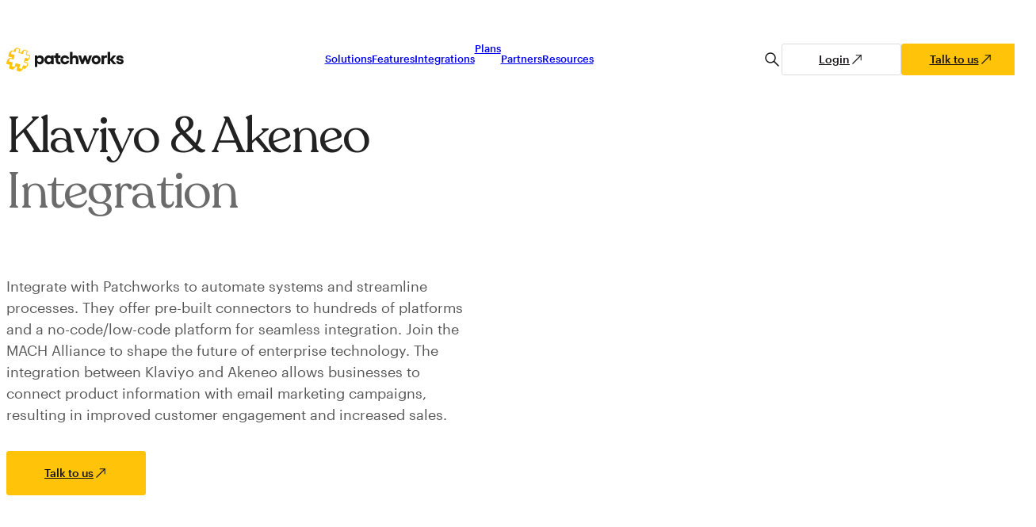

--- FILE ---
content_type: text/html; charset=utf-8
request_url: https://www.wearepatchworks.com/products/klaviyo-akeneo-integration
body_size: 46597
content:
<!doctype html>
<html lang="en">
  <head>
    <meta charset="utf-8">
    <meta name="viewport" content="width=device-width,initial-scale=1">
    <meta name="theme-color" content=""><link rel="preconnect" href="https://cdn.shopify.com" crossorigin>

    <script>window.performance && window.performance.mark && window.performance.mark('shopify.content_for_header.start');</script><meta id="shopify-digital-wallet" name="shopify-digital-wallet" content="/71950631229/digital_wallets/dialog">
<link rel="alternate" type="application/json+oembed" href="https://www.wearepatchworks.com/products/klaviyo-akeneo-integration.oembed">
<script async="async" src="/checkouts/internal/preloads.js?locale=en-GB"></script>
<script id="shopify-features" type="application/json">{"accessToken":"e33805ddd46bbc7217008bdc9f2ca872","betas":["rich-media-storefront-analytics"],"domain":"www.wearepatchworks.com","predictiveSearch":true,"shopId":71950631229,"locale":"en"}</script>
<script>var Shopify = Shopify || {};
Shopify.shop = "patchworks-2-0.myshopify.com";
Shopify.locale = "en";
Shopify.currency = {"active":"GBP","rate":"1.0"};
Shopify.country = "GB";
Shopify.theme = {"name":"Juno\/Production | 22\/10\/2024, 08:00","id":144651878717,"schema_name":"Juno theme","schema_version":"2.0.0","theme_store_id":null,"role":"main"};
Shopify.theme.handle = "null";
Shopify.theme.style = {"id":null,"handle":null};
Shopify.cdnHost = "www.wearepatchworks.com/cdn";
Shopify.routes = Shopify.routes || {};
Shopify.routes.root = "/";</script>
<script type="module">!function(o){(o.Shopify=o.Shopify||{}).modules=!0}(window);</script>
<script>!function(o){function n(){var o=[];function n(){o.push(Array.prototype.slice.apply(arguments))}return n.q=o,n}var t=o.Shopify=o.Shopify||{};t.loadFeatures=n(),t.autoloadFeatures=n()}(window);</script>
<script id="shop-js-analytics" type="application/json">{"pageType":"product"}</script>
<script defer="defer" async type="module" src="//www.wearepatchworks.com/cdn/shopifycloud/shop-js/modules/v2/client.init-shop-cart-sync_BT-GjEfc.en.esm.js"></script>
<script defer="defer" async type="module" src="//www.wearepatchworks.com/cdn/shopifycloud/shop-js/modules/v2/chunk.common_D58fp_Oc.esm.js"></script>
<script defer="defer" async type="module" src="//www.wearepatchworks.com/cdn/shopifycloud/shop-js/modules/v2/chunk.modal_xMitdFEc.esm.js"></script>
<script type="module">
  await import("//www.wearepatchworks.com/cdn/shopifycloud/shop-js/modules/v2/client.init-shop-cart-sync_BT-GjEfc.en.esm.js");
await import("//www.wearepatchworks.com/cdn/shopifycloud/shop-js/modules/v2/chunk.common_D58fp_Oc.esm.js");
await import("//www.wearepatchworks.com/cdn/shopifycloud/shop-js/modules/v2/chunk.modal_xMitdFEc.esm.js");

  window.Shopify.SignInWithShop?.initShopCartSync?.({"fedCMEnabled":true,"windoidEnabled":true});

</script>
<script>(function() {
  var isLoaded = false;
  function asyncLoad() {
    if (isLoaded) return;
    isLoaded = true;
    var urls = ["https:\/\/cdn.shopify.com\/s\/files\/1\/0719\/5063\/1229\/t\/2\/assets\/yoast-active-script.js?v=1698075213\u0026shop=patchworks-2-0.myshopify.com"];
    for (var i = 0; i < urls.length; i++) {
      var s = document.createElement('script');
      s.type = 'text/javascript';
      s.async = true;
      s.src = urls[i];
      var x = document.getElementsByTagName('script')[0];
      x.parentNode.insertBefore(s, x);
    }
  };
  if(window.attachEvent) {
    window.attachEvent('onload', asyncLoad);
  } else {
    window.addEventListener('load', asyncLoad, false);
  }
})();</script>
<script id="__st">var __st={"a":71950631229,"offset":-18000,"reqid":"d519a132-ed35-4bd1-9a6c-52b1baf21a49-1769185221","pageurl":"www.wearepatchworks.com\/products\/klaviyo-akeneo-integration","u":"4e360683a132","p":"product","rtyp":"product","rid":9028034593085};</script>
<script>window.ShopifyPaypalV4VisibilityTracking = true;</script>
<script id="captcha-bootstrap">!function(){'use strict';const t='contact',e='account',n='new_comment',o=[[t,t],['blogs',n],['comments',n],[t,'customer']],c=[[e,'customer_login'],[e,'guest_login'],[e,'recover_customer_password'],[e,'create_customer']],r=t=>t.map((([t,e])=>`form[action*='/${t}']:not([data-nocaptcha='true']) input[name='form_type'][value='${e}']`)).join(','),a=t=>()=>t?[...document.querySelectorAll(t)].map((t=>t.form)):[];function s(){const t=[...o],e=r(t);return a(e)}const i='password',u='form_key',d=['recaptcha-v3-token','g-recaptcha-response','h-captcha-response',i],f=()=>{try{return window.sessionStorage}catch{return}},m='__shopify_v',_=t=>t.elements[u];function p(t,e,n=!1){try{const o=window.sessionStorage,c=JSON.parse(o.getItem(e)),{data:r}=function(t){const{data:e,action:n}=t;return t[m]||n?{data:e,action:n}:{data:t,action:n}}(c);for(const[e,n]of Object.entries(r))t.elements[e]&&(t.elements[e].value=n);n&&o.removeItem(e)}catch(o){console.error('form repopulation failed',{error:o})}}const l='form_type',E='cptcha';function T(t){t.dataset[E]=!0}const w=window,h=w.document,L='Shopify',v='ce_forms',y='captcha';let A=!1;((t,e)=>{const n=(g='f06e6c50-85a8-45c8-87d0-21a2b65856fe',I='https://cdn.shopify.com/shopifycloud/storefront-forms-hcaptcha/ce_storefront_forms_captcha_hcaptcha.v1.5.2.iife.js',D={infoText:'Protected by hCaptcha',privacyText:'Privacy',termsText:'Terms'},(t,e,n)=>{const o=w[L][v],c=o.bindForm;if(c)return c(t,g,e,D).then(n);var r;o.q.push([[t,g,e,D],n]),r=I,A||(h.body.append(Object.assign(h.createElement('script'),{id:'captcha-provider',async:!0,src:r})),A=!0)});var g,I,D;w[L]=w[L]||{},w[L][v]=w[L][v]||{},w[L][v].q=[],w[L][y]=w[L][y]||{},w[L][y].protect=function(t,e){n(t,void 0,e),T(t)},Object.freeze(w[L][y]),function(t,e,n,w,h,L){const[v,y,A,g]=function(t,e,n){const i=e?o:[],u=t?c:[],d=[...i,...u],f=r(d),m=r(i),_=r(d.filter((([t,e])=>n.includes(e))));return[a(f),a(m),a(_),s()]}(w,h,L),I=t=>{const e=t.target;return e instanceof HTMLFormElement?e:e&&e.form},D=t=>v().includes(t);t.addEventListener('submit',(t=>{const e=I(t);if(!e)return;const n=D(e)&&!e.dataset.hcaptchaBound&&!e.dataset.recaptchaBound,o=_(e),c=g().includes(e)&&(!o||!o.value);(n||c)&&t.preventDefault(),c&&!n&&(function(t){try{if(!f())return;!function(t){const e=f();if(!e)return;const n=_(t);if(!n)return;const o=n.value;o&&e.removeItem(o)}(t);const e=Array.from(Array(32),(()=>Math.random().toString(36)[2])).join('');!function(t,e){_(t)||t.append(Object.assign(document.createElement('input'),{type:'hidden',name:u})),t.elements[u].value=e}(t,e),function(t,e){const n=f();if(!n)return;const o=[...t.querySelectorAll(`input[type='${i}']`)].map((({name:t})=>t)),c=[...d,...o],r={};for(const[a,s]of new FormData(t).entries())c.includes(a)||(r[a]=s);n.setItem(e,JSON.stringify({[m]:1,action:t.action,data:r}))}(t,e)}catch(e){console.error('failed to persist form',e)}}(e),e.submit())}));const S=(t,e)=>{t&&!t.dataset[E]&&(n(t,e.some((e=>e===t))),T(t))};for(const o of['focusin','change'])t.addEventListener(o,(t=>{const e=I(t);D(e)&&S(e,y())}));const B=e.get('form_key'),M=e.get(l),P=B&&M;t.addEventListener('DOMContentLoaded',(()=>{const t=y();if(P)for(const e of t)e.elements[l].value===M&&p(e,B);[...new Set([...A(),...v().filter((t=>'true'===t.dataset.shopifyCaptcha))])].forEach((e=>S(e,t)))}))}(h,new URLSearchParams(w.location.search),n,t,e,['guest_login'])})(!0,!0)}();</script>
<script integrity="sha256-4kQ18oKyAcykRKYeNunJcIwy7WH5gtpwJnB7kiuLZ1E=" data-source-attribution="shopify.loadfeatures" defer="defer" src="//www.wearepatchworks.com/cdn/shopifycloud/storefront/assets/storefront/load_feature-a0a9edcb.js" crossorigin="anonymous"></script>
<script data-source-attribution="shopify.dynamic_checkout.dynamic.init">var Shopify=Shopify||{};Shopify.PaymentButton=Shopify.PaymentButton||{isStorefrontPortableWallets:!0,init:function(){window.Shopify.PaymentButton.init=function(){};var t=document.createElement("script");t.src="https://www.wearepatchworks.com/cdn/shopifycloud/portable-wallets/latest/portable-wallets.en.js",t.type="module",document.head.appendChild(t)}};
</script>
<script data-source-attribution="shopify.dynamic_checkout.buyer_consent">
  function portableWalletsHideBuyerConsent(e){var t=document.getElementById("shopify-buyer-consent"),n=document.getElementById("shopify-subscription-policy-button");t&&n&&(t.classList.add("hidden"),t.setAttribute("aria-hidden","true"),n.removeEventListener("click",e))}function portableWalletsShowBuyerConsent(e){var t=document.getElementById("shopify-buyer-consent"),n=document.getElementById("shopify-subscription-policy-button");t&&n&&(t.classList.remove("hidden"),t.removeAttribute("aria-hidden"),n.addEventListener("click",e))}window.Shopify?.PaymentButton&&(window.Shopify.PaymentButton.hideBuyerConsent=portableWalletsHideBuyerConsent,window.Shopify.PaymentButton.showBuyerConsent=portableWalletsShowBuyerConsent);
</script>
<script data-source-attribution="shopify.dynamic_checkout.cart.bootstrap">document.addEventListener("DOMContentLoaded",(function(){function t(){return document.querySelector("shopify-accelerated-checkout-cart, shopify-accelerated-checkout")}if(t())Shopify.PaymentButton.init();else{new MutationObserver((function(e,n){t()&&(Shopify.PaymentButton.init(),n.disconnect())})).observe(document.body,{childList:!0,subtree:!0})}}));
</script>

<script>window.performance && window.performance.mark && window.performance.mark('shopify.content_for_header.end');</script>
<link href="//www.wearepatchworks.com/cdn/shop/t/2/assets/Recoleta-Medium-LE.woff2?v=128848821871935254811689952958" as="font" type="font/woff2" crossorigin=""><link href="//www.wearepatchworks.com/cdn/shop/t/2/assets/Recoleta-Regular-LE.woff2?v=149068510740225721881689952959" as="font" type="font/woff2" crossorigin=""><link href="//www.wearepatchworks.com/cdn/shop/t/2/assets/Graphik-Medium-Web-LE.woff2?v=72336605210128354651689952957" as="font" type="font/woff2" crossorigin=""><link href="//www.wearepatchworks.com/cdn/shop/t/2/assets/Graphik-Regular-Web-LE.woff2?v=64713194995865958821689952958" as="font" type="font/woff2" crossorigin=""><!-- Preconnect (tag manager) -->
<link rel="preconnect" href="https://www.googletagmanager.com" crossorigin><script type="text/javascript">
  Shopify.moneyFormat = "£{{amount}}";
  Shopify.routes = {
    ...Shopify.routes,
    cartUrl: "\/cart",
    cartAddUrl: "\/cart\/add",
    cartChangeUrl: "\/cart\/change",
    cartUpdateUrl: "\/cart\/update",
    predictiveSearchUrl: "\/search\/suggest",
  }
  Shopify.theme.i18n = {
    addToCart: `Add to bag`,
    soldOut: `Sold out`,
    shareSuccess: `Link copied to clipboard`,
    blog_directory: {
      filters: {
        sort: {
          alphabetical:"Alphabetically A-Z",
          recent:"Most recent",
        }
      }
    }
  };
</script><style data-shopify>
    /* Header Fonts */
    @font-face {
      font-family: "Recoleta";
      src: url("//www.wearepatchworks.com/cdn/shop/t/2/assets/Recoleta-Regular-LE.woff2?v=149068510740225721881689952959") format("woff2"),
      url("//www.wearepatchworks.com/cdn/shop/t/2/assets/Recoleta-Regular.woff?v=36187703639337920731678103820") format("woff");
      font-weight: 400;
      font-style: normal;
      font-display: swap;
    }

    @font-face {
      font-family: "Recoleta";
      src: url("//www.wearepatchworks.com/cdn/shop/t/2/assets/Recoleta-Medium-LE.woff2?v=128848821871935254811689952958") format("woff2"),
      url("//www.wearepatchworks.com/cdn/shop/t/2/assets/Recoleta-Medium.woff?v=178145203606344179281678103819") format("woff");
      font-weight: 500;
      font-style: normal;
      font-display: swap;
    }

    /* Body Fonts */
    @font-face {
      font-family: "Graphik";
      src: url("//www.wearepatchworks.com/cdn/shop/t/2/assets/Graphik-Regular-Web-LE.woff2?v=64713194995865958821689952958") format("woff2"),
      url("//www.wearepatchworks.com/cdn/shop/t/2/assets/Graphik-Regular-Web.woff?v=44614903035635962601678103817") format("woff");
      font-weight: 400;
      font-style: normal;
      font-display: swap;
    }

    @font-face {
      font-family: "Graphik";
      src: url("//www.wearepatchworks.com/cdn/shop/t/2/assets/Graphik-Medium-Web-LE.woff2?v=72336605210128354651689952957") format("woff2"),
      url("//www.wearepatchworks.com/cdn/shop/t/2/assets/Graphik-Medium-Web.woff?v=137210327955579708101678103816") format("woff");
      font-weight: 500;
      font-style: normal;
      font-display: swap;
    }

    @font-face {
      font-family: "Graphik";
      src: url("//www.wearepatchworks.com/cdn/shop/t/2/assets/Graphik-Semibold-Web-LE.woff2?v=47883615129497894451689952958") format("woff2"),
      url("//www.wearepatchworks.com/cdn/shop/t/2/assets/Graphik-Semibold-Web.woff?v=72001249025673743131678103818") format("woff");
      font-weight: 600;
      font-style: normal;
      font-display: swap;
    }
  

  :root {
    /* Layout */
    --base-space: 24px;
    --page-width: 1300;
    --page-space: clamp(var(--base-space), 8.21vw + -1rem, 12.8rem);
    --gap: clamp(2.4rem, 1.26vw + 1.88rem, 3.2rem);

    /* Typography */
    
    --font-primary: "Graphik", sans-serif;
    --font-secondary: "Recoleta", sans-serif;
    
    --base-font-size: 1.6rem;
    --base-line-height: 1.5;

    --c-highlight: #FFC309;
    --c-primary: #131113;
    --c-primary-inverse: #FFFFFF;
    --c-secondary: #555555;
    --c-secondary-inverse: #fff;
    --c-border-light: #dddddd;
    --c-border-dark: #333333;
    --c-validation-success: #33691E;
    --c-validation-error: #CF142B;

    /* Buttons */
    --buttons-border-width: 1px;
    --buttons-radius: 3px;
    --buttons-primary-color: #131113;
    --buttons-primary-color-hover: #131113;
    --buttons-primary-color-active: #131113;
    --buttons-primary-color-focus: #131113;
    --buttons-primary-color-disabled: #868586;
    --buttons-primary-bg: #FFC309;
    --buttons-primary-bg-hover: #FFC309;
    --buttons-primary-bg-active: #FFCF3A;
    --buttons-primary-bg-focus: #FFC309;
    --buttons-primary-bg-disabled: #FAFAFA;
    --buttons-primary-border: #FFC309;
    --buttons-primary-border-hover: #131113;
    --buttons-primary-border-active: #FFCF3A;
    --buttons-primary-border-focus: #131113;
    --buttons-primary-border-disabled: #FAFAFA;

    --buttons-secondary-color: #131113;
    --buttons-secondary-color-hover: #131113;
    --buttons-secondary-color-active: #131113;
    --buttons-secondary-color-focus: #131113;
    --buttons-secondary-color-disabled: #868586;
    --buttons-secondary-bg: transparent;
    --buttons-secondary-bg-hover: transparent;
    --buttons-secondary-bg-active: transparent;
    --buttons-secondary-bg-focus: transparent;
    --buttons-secondary-bg-disabled: #FAFAFA;
    --buttons-secondary-border: #DDD;
    --buttons-secondary-border-hover: #131113;
    --buttons-secondary-border-active: #DDD;
    --buttons-secondary-border-focus: #131113;
    --buttons-secondary-border-disabled: #FAFAFA;

    --buttons-tertiary-color: #109AD6;
    --buttons-tertiary-color-hover: #FFF;
    --buttons-tertiary-color-active: #FFF;
    --buttons-tertiary-color-focus: #FFF;
    --buttons-tertiary-color-disabled: #868586;
    --buttons-tertiary-bg: transparent;
    --buttons-tertiary-bg-hover: #222;
    --buttons-tertiary-bg-active: #444;
    --buttons-tertiary-bg-focus: #666;
    --buttons-tertiary-bg-disabled: #FAFAFA;
    --buttons-tertiary-border: #109AD6;
    --buttons-tertiary-border-hover: #222;
    --buttons-tertiary-border-active: #444;
    --buttons-tertiary-border-focus: #666;
    --buttons-tertiary-border-disabled: #FAFAFA;

    --buttons-underline-color: #131113;
    --buttons-underline-color-hover: #000;
    --buttons-underline-color-active: #000;
    --buttons-underline-color-focus: #000;
    --buttons-underline-color-disabled: #868586;

    --main-background: url(//www.wearepatchworks.com/cdn/shop/t/2/assets/gradient-bg.svg?v=96773910012810645661701254117);
  }

  /*
    Remove all the styles of the "User-Agent-Stylesheet", except for the 'display' property
    - The "symbol *" part is to solve Firefox SVG sprite bug
    - leader-line exclusion is again for Firefox breaking the LeaderLine line animation.
  */
  *:where(:not(html, iframe, canvas, img, svg, video, audio):not(svg *, symbol *):not([class*="leader-line"])) {
    all: unset;
    display: revert;
  }

  /* Preferred box-sizing value */
  *,
  *::before,
  *::after {
    box-sizing: border-box;
  }

  /* Reapply the pointer cursor for anchor tags */
  a,
  button {
    display: inline-flex;
    cursor: revert;
  }

  /* Remove list styles (bullets/numbers) */
  ol,
  ul,
  menu {
    list-style: none;
  }

  /* For images to not be able to exceed their container */
  picture,
  video,
  img {
    display: block;
    max-width: 100%;
    height: auto;
  }

  svg {
    flex-shrink: 0;
    max-height: 100%;
  }

  /* removes spacing between cells in tables */
  table {
    border-collapse: collapse;
  }

  /* Safari - solving issue when using user-select:none on the <body> text input doesn't working */
  input,
  textarea {
    -webkit-user-select: auto;
  }

  /* revert the 'white-space' property for textarea elements on Safari */
  textarea {
    white-space: revert;
  }

  /* minimum style to allow to style meter element */
  meter {
    -webkit-appearance: revert;
    appearance: revert;
  }

  /* reset default text opacity of input placeholder */
  ::placeholder {
    color: unset;
  }

  /* fix the feature of 'hidden' attribute.
   display:revert; revert to element instead of attribute
  */
  :where([hidden]) {
    display: none !important;
  }

  /* revert for bug in Chromium browsers
   - fix for the content editable attribute will work properly.
   - webkit-user-select: auto; added for Safari in case of using user-select:none on wrapper element
  */
  :where([contenteditable]:not([contenteditable='false'])) {
    -moz-user-modify: read-write;
    -webkit-user-modify: read-write;
    overflow-wrap: break-word;
    -webkit-line-break: after-white-space;
    -webkit-user-select: auto;
  }

  /* apply back the draggable feature - exist only in Chromium and Safari */
  :where([draggable='true']) {
    -webkit-user-drag: element;
  }

  html {
    width: 100%;
    height: 100%;
    color: #222222;
    font-size: 62.5%;
    -webkit-text-size-adjust: 100%;
    -ms-text-size-adjust: 100%;
    scroll-padding-top: var(--header-height);
    scroll-behavior: smooth;
    overflow-y: scroll;
  }

  body {
    width: 100%;
    font-family: var(--font-primary);
    font-size: var(--base-font-size);
    line-height: var(--base-line-height);
    text-rendering: optimizeSpeed;
    -moz-osx-font-smoothing: grayscale;
    -webkit-font-smoothing: antialiased;
    
      background-image: var(--main-background);
    
    background-position: center var(--header-height);
    background-repeat: no-repeat;
    background-size: cover;
  }

  :where(h1, h2, h3, h4, h5, h6) {
    word-break: break-word;
  }

  a,
  button,
  [type="button"],
  [type="submit"] {
    cursor: pointer;
  }

  b,
  strong {
    font-weight: bold
  }

  small {
    font-size: 80%;
  }

  s {
    text-decoration: revert;
  }</style><script>
  new ResizeObserver(() => {
    document.documentElement.style.setProperty('--vh', `${window.innerHeight * 0.01}px`);
  }).observe(document.documentElement, { box: 'device-pixel-content-box' });
</script>


<style id="juno-hubspot-styles">
  #hubspot-messages-iframe-container {
    min-width: 276px !important;
    min-height: 206px !important;
  }
</style>
<script type="module">
  const removeStyles = () => {
    document.querySelector('style#juno-hubspot-styles')?.remove();
  };
  // Hubspot welcome message is hidden
  if (document.cookie.includes('hs-messages-hide-welcome-message')) {
    removeStyles();
  } else {
    new MutationObserver((_, observer) => {
      const elHubspot = document.getElementById('hubspot-messages-iframe-container');
      if (elHubspot) {
        observer.disconnect();
        {
          // Wait for last style update
          let timeout;
          let count = 0;
          new MutationObserver(([entry], innerObserver) => {
            ++count;
            clearTimeout(timeout);
            if (count === 3) {
              innerObserver.disconnect();
              removeStyles();
              return;
            }
            timeout = setTimeout(() => {
              innerObserver.disconnect();
              removeStyles();
            }, 5000);
          }).observe(elHubspot, { attributes: true });
        }
      }
    }).observe(document.body, { childList: true });
  }

  window.addEventListener(
    'load',
    () => {
      const elTrigger = document.querySelector('.js-hubspot-trigger');

      window.hsConversationsOnReady = window.hsConversationsOnReady || [];
      window.hsConversationsOnReady.push(() => {
        // Register onLoad handler
        window.HubSpotConversations.on('widgetLoaded', onWidgetLoad);
      });

      function onWidgetLoad() {
        // Remove custom trigger
        elTrigger.remove();
        // Unregister onLoad event
        window.HubSpotConversations.off('widgetLoaded', onWidgetLoad);
      }

      // Check if HS was previously loaded
      if (document.cookie.includes('hs-messages-')) {
        document.dispatchEvent(new CustomEvent('hubspot:load'));
        return;
      }

      // Check if forms JS was loaded on the page
      if (typeof hbspt == 'object' && 'forms' in hbspt) {
        document.dispatchEvent(new CustomEvent('hubspot:load'));
        return;
      }

      elTrigger.addEventListener(
        'click',
        () => {
          // Toggle loading state
          elTrigger.classList.add('is-loading');

          // Add onLoad callbacks
          window.hsConversationsOnReady.push(() => {
            // Open Chat widget
            window.HubSpotConversations.widget.open();
          });

          // Start loading HS
          document.dispatchEvent(new CustomEvent('hubspot:load'));
        },
        { once: true }
      );

      // Show custom trigger
      elTrigger.removeAttribute('aria-hidden');

      // Automatic loading
      {
        let tTime = 10_000; // 10s
        const { connection } = navigator;
        if (connection) {
          // Do not auto load for 2g or when saveData ison
          if (connection.saveData || /2g/.test(connection.effectiveType)) {
            tTime = -1; // 30s
          }
          if (/3g/.test(connection.effectiveType)) {
            tTime = 20_000; // 20s
          }
        }
        if (tTime != -1) {
          setTimeout(() => {
            document.dispatchEvent(new CustomEvent('hubspot:load'));
          }, tTime);
        }
      }
    },
    { once: true }
  );

  // Block Hubspot loading from GTM
  (function BlockHubspot() {
    const oCE = document.createElement.bind(document);
    document.createElement = function () {
      const args = Array.prototype.slice.call(arguments);
      const node = oCE.apply(undefined, args);
      // Skip if this is not a script tag
      if (args[0].toLowerCase() !== 'script') return node;
      const originalSetAttribute = node.setAttribute.bind(node);
      Object.defineProperties(node, {
        src: {
          get() {
            return node.getAttribute('src') || '';
          },
          set(src) {
            if ('string' === typeof src) {
              // Hubspot
              if (src.includes('//js.hs-scripts.com/4454525.js')) {
                originalSetAttribute('type', 'javascript/blocked');
                console.info('[I] Block HubSpot');
              }
            }
            originalSetAttribute('src', src);
            return true;
          },
        },
      });
      return node;
    };
    // Revert 'document.createElement' monkey patch before the actual HubSpot load event.
    document.addEventListener(
      'hubspot:load',
      () => {
        document.createElement = oCE;
      },
      { capture: true, once: true }
    );
  })();
</script>
<link rel="shortcut icon" type="image/png" href="//www.wearepatchworks.com/cdn/shop/files/PatchworksJigsaw.svg?crop=center&height=32&v=1684932134&width=32">
  <link rel="apple-touch-icon" sizes="180x180" href="//www.wearepatchworks.com/cdn/shop/files/PatchworksJigsaw.svg?crop=center&height=180&v=1684932134&width=180">
<!-- HubSpot Preconnect Links for Forms and Tracking -->
<link rel="preconnect" href="https://js.hs-scripts.com" crossorigin="anonymous">
<link rel="preconnect" href="https://static.hsappstatic.net" crossorigin="anonymous">
<link rel="preconnect" href="https://app.hubspot.com" crossorigin="anonymous">




<script>(function(w,d,s,l,i){w[l]=w[l]||[];w[l].push({'gtm.start':
new Date().getTime(),event:'gtm.js'});var f=d.getElementsByTagName(s)[0],
j=d.createElement(s),dl=l!='dataLayer'?'&l='+l:'';j.async=true;j.src=
'https://www.googletagmanager.com/gtm.js?id='+i+dl;f.parentNode.insertBefore(j,f);
})(window,document,'script','dataLayer','GTM-K95XS7');</script>
<!-- End Google Tag Manager -->

<meta name="facebook-domain-verification" content="n30kov6qx00u2f0q9eqnxsyhx55jo8">

<meta name="google-site-verification" content="ZPCvAYE2qV790H-HC-ieIHzyjizykF48zJ8QTqBFE4k" />
    <script id="themeAssets" type="application/json" data-cdn="//www.wearepatchworks.com/cdn/shop/t/2/">
      {
  "assets/lazyload.js": "?v=99518115978680261951720614653",
  "assets/text-media.js": "?v=69138897534615191231729584029",
  "assets/application-list.js": "?v=137112015342287674661720614649",
  "assets/application-search.js": "?v=7345363716585194881740663094",
  "assets/integration-compare.js": "?v=155439919481999504021720614653",
  "assets/hero-banner.js": "?v=155815062837996317311720614652",
  "assets/dialog.css": "?v=108722547413959961561722936561",
  "assets/dialog.js": "?v=109196310105769264301722936562",
  "assets/list-collections.js": "?v=58552822436172542421746759846",
  "assets/blog-directory.js": "?v=24906453431639320441720614650",
  "assets/slider.css": "?v=13840707815251482821720686452",
  "assets/slider.js": "?v=140392452544272814721746697478",
  "assets/HTML5.js": "?v=112785408925359808321722936560",
  "assets/Vimeo.js": "?v=58393830622894695751722936560",
  "assets/YouTube.js": "?v=13991235381350516461722936561",
  "assets/pagination-dynamic.js": "?v=37591722326938051601720614656",
  "assets/faqs-media.js": "?v=145981499836795048511720614652",
  "assets/accordion.js": "?v=70672157790108205701720614648",
  "assets/blog-pagination.js": "?v=179406571358351874871720614650",
  "assets/body-scroll-lock.js": "?v=19984438903919166161720614651",
  "assets/leader-line.js": "?v=4505306717528436781727183166",
  "assets/section-list-collections.css": "?v=8946198475778902081746759983",
  "assets/section-marquee.css": "?v=110212419821434414851694015759",
  "assets/section-partner-banner.css": "?v=33000589907258729031694015759",
  "assets/114.js": "?v=159684450039654430411720614644",
  "assets/section-faqs.css": "?v=175027627773244710341746697654",
  "assets/section-blog-directory.css": "?v=18827038131912437711694015754",
  "assets/main.css": "?v=151671032311820884811753292387",
  "assets/main.js": "?v=135419760685493554351746697164",
      
  "assets/section-product.css": "?v=13057279687276656151726064328",
  "assets/section-content-cards.css": "?v=98392972834842931811701254118",
  "assets/section-search.css": "?v=60420037235703404581726064329",
  "assets/section-cart.css": "?v=130090694166742289871694015755",
  "assets/306.css": "?v=57598449911614355601694015739",
  "assets/306.js": "?v=45927680009669792541720614644",
  "assets/section-banner-grid.css": "?v=25990909678759783331694015753",
  "assets/369.js": "?v=170149604769575142961722936559",
  "assets/section-article.css": "?v=42071157851224439161694015752",
  "assets/section-animation.css": "?v=126786418870323859521729584028",
  "assets/section-text-media.css": "?v=170271881371998814981726064329",
  "assets/461.js": "?v=142721249807111330341720614645",
  "assets/section-pricing-table.css": "?v=141000135971602940231746697676",
  "assets/728.js": "?v=12909871487335988391694015741",
  "assets/729.js": "?v=173704235309784520991720614646",
  "assets/section-banner-collage.css": "?v=65611248978876888791694015753",
  "assets/section-blockquote.css": "?v=28340151935725836441701254118",
  "assets/section-text-card.css": "?v=136474352855111729661720686452",
  "assets/884.js": "?v=122827628108527894371746697400",
  "assets/section-faqs-media.css": "?v=91473401626924161601701254119",
  "assets/section-hero.css": "?v=106108237577345552331723553446",
  "assets/section-blog-header.css": "?v=21815709716719281051717684642",
  "assets/section-agenda.css": "?v=166001873955273915181726064327",
  "assets/section-collection.css": "?v=21295514412002725681726064328"
}
    </script>
    <script src="//www.wearepatchworks.com/cdn/shop/t/2/assets/main.js?v=135419760685493554351746697164" type="module"></script><link href="//www.wearepatchworks.com/cdn/shop/t/2/assets/main.css?v=151671032311820884811753292387" rel="stylesheet" type="text/css" media="all" /> 	<!-- BEGIN app block: shopify://apps/yoast-seo/blocks/metatags/7c777011-bc88-4743-a24e-64336e1e5b46 -->
<!-- This site is optimized with Yoast SEO for Shopify -->
<title>Klaviyo and Akeneo Integration - Patchworks</title>
<meta name="description" content="Integrate with Patchworks to automate systems and streamline processes. They offer pre-built connectors to hundreds of platforms and a no-code/low-code platform for seamless integration. Join the MACH Alliance to shape the future of enterprise technology. The integration between Klaviyo and Akeneo allows businesses to" />
<link rel="canonical" href="https://www.wearepatchworks.com/products/klaviyo-akeneo-integration" />
<meta name="robots" content="index, follow, max-image-preview:large, max-snippet:-1, max-video-preview:-1" />
<meta property="og:site_name" content="Patchworks" />
<meta property="og:url" content="https://www.wearepatchworks.com/products/klaviyo-akeneo-integration" />
<meta property="og:locale" content="en_US" />
<meta property="og:type" content="product" />
<meta property="og:title" content="Klaviyo and Akeneo Integration - Patchworks" />
<meta property="og:description" content="Integrate with Patchworks to automate systems and streamline processes. They offer pre-built connectors to hundreds of platforms and a no-code/low-code platform for seamless integration. Join the MACH Alliance to shape the future of enterprise technology. The integration between Klaviyo and Akeneo allows businesses to" />
<meta property="og:image" content="https://www.wearepatchworks.com/cdn/shop/files/Frame_3_2_36b677ed-6605-4c45-8361-b47d6aefbbe6.jpg?v=1705597176" />
<meta property="og:image:height" content="3200" />
<meta property="og:image:width" content="4172" />
<meta property="og:availability" content="instock" />
<meta property="product:availability" content="instock" />
<meta property="product:condition" content="new" />
<meta property="product:price:amount" content="0.0" />
<meta property="product:price:currency" content="GBP" />
<meta name="twitter:card" content="summary_large_image" />
<script type="application/ld+json" id="yoast-schema-graph">
{
  "@context": "https://schema.org",
  "@graph": [
    {
      "@type": ["Organization","Brand"],
      "@id": "https://www.wearepatchworks.com/#/schema/organization/1",
      "url": "https://www.wearepatchworks.com",
      "name": "Patchworks",
      "logo": {
        "@id": "https://www.wearepatchworks.com/#/schema/ImageObject/34221078446397"
      },
      "image": [
        {
          "@id": "https://www.wearepatchworks.com/#/schema/ImageObject/34221078446397"
        }
      ],
      "sameAs": ["https:\/\/linkedin.com\/company\/5294972"]
    },
    {
      "@type": "ImageObject",
      "@id": "https://www.wearepatchworks.com/#/schema/ImageObject/34221078446397",
      "width": 597,
      "height": 596,
      "url": "https:\/\/www.wearepatchworks.com\/cdn\/shop\/files\/yellow.png?v=1689604063",
      "contentUrl": "https:\/\/www.wearepatchworks.com\/cdn\/shop\/files\/yellow.png?v=1689604063"
    },
    {
      "@type": "WebSite",
      "@id": "https://www.wearepatchworks.com/#/schema/website/1",
      "url": "https://www.wearepatchworks.com",
      "name": "Patchworks - Automate, Streamline and Grow",
      "alternateName": "Patchworks - iPaaS",
      "potentialAction": {
        "@type": "SearchAction",
        "target": "https://www.wearepatchworks.com/search?q={search_term_string}",
        "query-input": "required name=search_term_string"
      },
      "publisher": {
        "@id": "https://www.wearepatchworks.com/#/schema/organization/1"
      },
      "inLanguage": "en"
    },
    {
      "@type": "ItemPage",
      "@id": "https:\/\/www.wearepatchworks.com\/products\/klaviyo-akeneo-integration",
      "name": "Klaviyo and Akeneo Integration - Patchworks",
      "description": "Integrate with Patchworks to automate systems and streamline processes. They offer pre-built connectors to hundreds of platforms and a no-code\/low-code platform for seamless integration. Join the MACH Alliance to shape the future of enterprise technology. The integration between Klaviyo and Akeneo allows businesses to",
      "datePublished": "2024-01-18T11:36:34-05:00",
      "breadcrumb": {
        "@id": "https:\/\/www.wearepatchworks.com\/products\/klaviyo-akeneo-integration\/#\/schema\/breadcrumb"
      },
      "primaryImageOfPage": {
        "@id": "https://www.wearepatchworks.com/#/schema/ImageObject/36213091139901"
      },
      "image": [{
        "@id": "https://www.wearepatchworks.com/#/schema/ImageObject/36213091139901"
      }],
      "isPartOf": {
        "@id": "https://www.wearepatchworks.com/#/schema/website/1"
      },
      "url": "https:\/\/www.wearepatchworks.com\/products\/klaviyo-akeneo-integration"
    },
    {
      "@type": "ImageObject",
      "@id": "https://www.wearepatchworks.com/#/schema/ImageObject/36213091139901",
      "width": 4172,
      "height": 3200,
      "url": "https:\/\/www.wearepatchworks.com\/cdn\/shop\/files\/Frame_3_2_36b677ed-6605-4c45-8361-b47d6aefbbe6.jpg?v=1705597176",
      "contentUrl": "https:\/\/www.wearepatchworks.com\/cdn\/shop\/files\/Frame_3_2_36b677ed-6605-4c45-8361-b47d6aefbbe6.jpg?v=1705597176"
    },
    {
      "@type": "ProductGroup",
      "@id": "https:\/\/www.wearepatchworks.com\/products\/klaviyo-akeneo-integration\/#\/schema\/Product",
      "brand": [{
        "@id": "https://www.wearepatchworks.com/#/schema/organization/1"
      }],
      "mainEntityOfPage": {
        "@id": "https:\/\/www.wearepatchworks.com\/products\/klaviyo-akeneo-integration"
      },
      "name": "Klaviyo and Akeneo Integration",
      "description": "Integrate with Patchworks to automate systems and streamline processes. They offer pre-built connectors to hundreds of platforms and a no-code\/low-code platform for seamless integration. Join the MACH Alliance to shape the future of enterprise technology. The integration between Klaviyo and Akeneo allows businesses to",
      "image": [{
        "@id": "https://www.wearepatchworks.com/#/schema/ImageObject/36213091139901"
      }],
      "productGroupID": "9028034593085",
      "hasVariant": [
        {
          "@type": "Product",
          "@id": "https://www.wearepatchworks.com/#/schema/Product/47698047959357",
          "name": "Klaviyo and Akeneo Integration",
          "image": [{
            "@id": "https://www.wearepatchworks.com/#/schema/ImageObject/36213091139901"
          }],
          "offers": {
            "@type": "Offer",
            "@id": "https://www.wearepatchworks.com/#/schema/Offer/47698047959357",
            "availability": "https://schema.org/InStock",
            "priceSpecification": {
              "@type": "UnitPriceSpecification",
              "valueAddedTaxIncluded": true,
              "price": 0.0,
              "priceCurrency": "GBP"
            },
            "seller": {
              "@id": "https://www.wearepatchworks.com/#/schema/organization/1"
            },
            "url": "https:\/\/www.wearepatchworks.com\/products\/klaviyo-akeneo-integration",
            "checkoutPageURLTemplate": "https:\/\/www.wearepatchworks.com\/cart\/add?id=47698047959357\u0026quantity=1"
          }
        }
      ],
      "url": "https:\/\/www.wearepatchworks.com\/products\/klaviyo-akeneo-integration"
    },
    {
      "@type": "BreadcrumbList",
      "@id": "https:\/\/www.wearepatchworks.com\/products\/klaviyo-akeneo-integration\/#\/schema\/breadcrumb",
      "itemListElement": [
        {
          "@type": "ListItem",
          "name": "Patchworks",
          "item": "https:\/\/www.wearepatchworks.com",
          "position": 1
        },
        {
          "@type": "ListItem",
          "name": "Klaviyo and Akeneo Integration",
          "position": 2
        }
      ]
    }

  ]}
</script>
<!--/ Yoast SEO -->
<!-- END app block --><link href="https://monorail-edge.shopifysvc.com" rel="dns-prefetch">
<script>(function(){if ("sendBeacon" in navigator && "performance" in window) {try {var session_token_from_headers = performance.getEntriesByType('navigation')[0].serverTiming.find(x => x.name == '_s').description;} catch {var session_token_from_headers = undefined;}var session_cookie_matches = document.cookie.match(/_shopify_s=([^;]*)/);var session_token_from_cookie = session_cookie_matches && session_cookie_matches.length === 2 ? session_cookie_matches[1] : "";var session_token = session_token_from_headers || session_token_from_cookie || "";function handle_abandonment_event(e) {var entries = performance.getEntries().filter(function(entry) {return /monorail-edge.shopifysvc.com/.test(entry.name);});if (!window.abandonment_tracked && entries.length === 0) {window.abandonment_tracked = true;var currentMs = Date.now();var navigation_start = performance.timing.navigationStart;var payload = {shop_id: 71950631229,url: window.location.href,navigation_start,duration: currentMs - navigation_start,session_token,page_type: "product"};window.navigator.sendBeacon("https://monorail-edge.shopifysvc.com/v1/produce", JSON.stringify({schema_id: "online_store_buyer_site_abandonment/1.1",payload: payload,metadata: {event_created_at_ms: currentMs,event_sent_at_ms: currentMs}}));}}window.addEventListener('pagehide', handle_abandonment_event);}}());</script>
<script id="web-pixels-manager-setup">(function e(e,d,r,n,o){if(void 0===o&&(o={}),!Boolean(null===(a=null===(i=window.Shopify)||void 0===i?void 0:i.analytics)||void 0===a?void 0:a.replayQueue)){var i,a;window.Shopify=window.Shopify||{};var t=window.Shopify;t.analytics=t.analytics||{};var s=t.analytics;s.replayQueue=[],s.publish=function(e,d,r){return s.replayQueue.push([e,d,r]),!0};try{self.performance.mark("wpm:start")}catch(e){}var l=function(){var e={modern:/Edge?\/(1{2}[4-9]|1[2-9]\d|[2-9]\d{2}|\d{4,})\.\d+(\.\d+|)|Firefox\/(1{2}[4-9]|1[2-9]\d|[2-9]\d{2}|\d{4,})\.\d+(\.\d+|)|Chrom(ium|e)\/(9{2}|\d{3,})\.\d+(\.\d+|)|(Maci|X1{2}).+ Version\/(15\.\d+|(1[6-9]|[2-9]\d|\d{3,})\.\d+)([,.]\d+|)( \(\w+\)|)( Mobile\/\w+|) Safari\/|Chrome.+OPR\/(9{2}|\d{3,})\.\d+\.\d+|(CPU[ +]OS|iPhone[ +]OS|CPU[ +]iPhone|CPU IPhone OS|CPU iPad OS)[ +]+(15[._]\d+|(1[6-9]|[2-9]\d|\d{3,})[._]\d+)([._]\d+|)|Android:?[ /-](13[3-9]|1[4-9]\d|[2-9]\d{2}|\d{4,})(\.\d+|)(\.\d+|)|Android.+Firefox\/(13[5-9]|1[4-9]\d|[2-9]\d{2}|\d{4,})\.\d+(\.\d+|)|Android.+Chrom(ium|e)\/(13[3-9]|1[4-9]\d|[2-9]\d{2}|\d{4,})\.\d+(\.\d+|)|SamsungBrowser\/([2-9]\d|\d{3,})\.\d+/,legacy:/Edge?\/(1[6-9]|[2-9]\d|\d{3,})\.\d+(\.\d+|)|Firefox\/(5[4-9]|[6-9]\d|\d{3,})\.\d+(\.\d+|)|Chrom(ium|e)\/(5[1-9]|[6-9]\d|\d{3,})\.\d+(\.\d+|)([\d.]+$|.*Safari\/(?![\d.]+ Edge\/[\d.]+$))|(Maci|X1{2}).+ Version\/(10\.\d+|(1[1-9]|[2-9]\d|\d{3,})\.\d+)([,.]\d+|)( \(\w+\)|)( Mobile\/\w+|) Safari\/|Chrome.+OPR\/(3[89]|[4-9]\d|\d{3,})\.\d+\.\d+|(CPU[ +]OS|iPhone[ +]OS|CPU[ +]iPhone|CPU IPhone OS|CPU iPad OS)[ +]+(10[._]\d+|(1[1-9]|[2-9]\d|\d{3,})[._]\d+)([._]\d+|)|Android:?[ /-](13[3-9]|1[4-9]\d|[2-9]\d{2}|\d{4,})(\.\d+|)(\.\d+|)|Mobile Safari.+OPR\/([89]\d|\d{3,})\.\d+\.\d+|Android.+Firefox\/(13[5-9]|1[4-9]\d|[2-9]\d{2}|\d{4,})\.\d+(\.\d+|)|Android.+Chrom(ium|e)\/(13[3-9]|1[4-9]\d|[2-9]\d{2}|\d{4,})\.\d+(\.\d+|)|Android.+(UC? ?Browser|UCWEB|U3)[ /]?(15\.([5-9]|\d{2,})|(1[6-9]|[2-9]\d|\d{3,})\.\d+)\.\d+|SamsungBrowser\/(5\.\d+|([6-9]|\d{2,})\.\d+)|Android.+MQ{2}Browser\/(14(\.(9|\d{2,})|)|(1[5-9]|[2-9]\d|\d{3,})(\.\d+|))(\.\d+|)|K[Aa][Ii]OS\/(3\.\d+|([4-9]|\d{2,})\.\d+)(\.\d+|)/},d=e.modern,r=e.legacy,n=navigator.userAgent;return n.match(d)?"modern":n.match(r)?"legacy":"unknown"}(),u="modern"===l?"modern":"legacy",c=(null!=n?n:{modern:"",legacy:""})[u],f=function(e){return[e.baseUrl,"/wpm","/b",e.hashVersion,"modern"===e.buildTarget?"m":"l",".js"].join("")}({baseUrl:d,hashVersion:r,buildTarget:u}),m=function(e){var d=e.version,r=e.bundleTarget,n=e.surface,o=e.pageUrl,i=e.monorailEndpoint;return{emit:function(e){var a=e.status,t=e.errorMsg,s=(new Date).getTime(),l=JSON.stringify({metadata:{event_sent_at_ms:s},events:[{schema_id:"web_pixels_manager_load/3.1",payload:{version:d,bundle_target:r,page_url:o,status:a,surface:n,error_msg:t},metadata:{event_created_at_ms:s}}]});if(!i)return console&&console.warn&&console.warn("[Web Pixels Manager] No Monorail endpoint provided, skipping logging."),!1;try{return self.navigator.sendBeacon.bind(self.navigator)(i,l)}catch(e){}var u=new XMLHttpRequest;try{return u.open("POST",i,!0),u.setRequestHeader("Content-Type","text/plain"),u.send(l),!0}catch(e){return console&&console.warn&&console.warn("[Web Pixels Manager] Got an unhandled error while logging to Monorail."),!1}}}}({version:r,bundleTarget:l,surface:e.surface,pageUrl:self.location.href,monorailEndpoint:e.monorailEndpoint});try{o.browserTarget=l,function(e){var d=e.src,r=e.async,n=void 0===r||r,o=e.onload,i=e.onerror,a=e.sri,t=e.scriptDataAttributes,s=void 0===t?{}:t,l=document.createElement("script"),u=document.querySelector("head"),c=document.querySelector("body");if(l.async=n,l.src=d,a&&(l.integrity=a,l.crossOrigin="anonymous"),s)for(var f in s)if(Object.prototype.hasOwnProperty.call(s,f))try{l.dataset[f]=s[f]}catch(e){}if(o&&l.addEventListener("load",o),i&&l.addEventListener("error",i),u)u.appendChild(l);else{if(!c)throw new Error("Did not find a head or body element to append the script");c.appendChild(l)}}({src:f,async:!0,onload:function(){if(!function(){var e,d;return Boolean(null===(d=null===(e=window.Shopify)||void 0===e?void 0:e.analytics)||void 0===d?void 0:d.initialized)}()){var d=window.webPixelsManager.init(e)||void 0;if(d){var r=window.Shopify.analytics;r.replayQueue.forEach((function(e){var r=e[0],n=e[1],o=e[2];d.publishCustomEvent(r,n,o)})),r.replayQueue=[],r.publish=d.publishCustomEvent,r.visitor=d.visitor,r.initialized=!0}}},onerror:function(){return m.emit({status:"failed",errorMsg:"".concat(f," has failed to load")})},sri:function(e){var d=/^sha384-[A-Za-z0-9+/=]+$/;return"string"==typeof e&&d.test(e)}(c)?c:"",scriptDataAttributes:o}),m.emit({status:"loading"})}catch(e){m.emit({status:"failed",errorMsg:(null==e?void 0:e.message)||"Unknown error"})}}})({shopId: 71950631229,storefrontBaseUrl: "https://www.wearepatchworks.com",extensionsBaseUrl: "https://extensions.shopifycdn.com/cdn/shopifycloud/web-pixels-manager",monorailEndpoint: "https://monorail-edge.shopifysvc.com/unstable/produce_batch",surface: "storefront-renderer",enabledBetaFlags: ["2dca8a86"],webPixelsConfigList: [{"id":"shopify-app-pixel","configuration":"{}","eventPayloadVersion":"v1","runtimeContext":"STRICT","scriptVersion":"0450","apiClientId":"shopify-pixel","type":"APP","privacyPurposes":["ANALYTICS","MARKETING"]},{"id":"shopify-custom-pixel","eventPayloadVersion":"v1","runtimeContext":"LAX","scriptVersion":"0450","apiClientId":"shopify-pixel","type":"CUSTOM","privacyPurposes":["ANALYTICS","MARKETING"]}],isMerchantRequest: false,initData: {"shop":{"name":"Patchworks","paymentSettings":{"currencyCode":"GBP"},"myshopifyDomain":"patchworks-2-0.myshopify.com","countryCode":"GB","storefrontUrl":"https:\/\/www.wearepatchworks.com"},"customer":null,"cart":null,"checkout":null,"productVariants":[{"price":{"amount":0.0,"currencyCode":"GBP"},"product":{"title":"Klaviyo and Akeneo Integration","vendor":"Patchworks","id":"9028034593085","untranslatedTitle":"Klaviyo and Akeneo Integration","url":"\/products\/klaviyo-akeneo-integration","type":""},"id":"47698047959357","image":{"src":"\/\/www.wearepatchworks.com\/cdn\/shop\/files\/Frame_3_2_36b677ed-6605-4c45-8361-b47d6aefbbe6.jpg?v=1705597176"},"sku":"","title":"Default Title","untranslatedTitle":"Default Title"}],"purchasingCompany":null},},"https://www.wearepatchworks.com/cdn","fcfee988w5aeb613cpc8e4bc33m6693e112",{"modern":"","legacy":""},{"shopId":"71950631229","storefrontBaseUrl":"https:\/\/www.wearepatchworks.com","extensionBaseUrl":"https:\/\/extensions.shopifycdn.com\/cdn\/shopifycloud\/web-pixels-manager","surface":"storefront-renderer","enabledBetaFlags":"[\"2dca8a86\"]","isMerchantRequest":"false","hashVersion":"fcfee988w5aeb613cpc8e4bc33m6693e112","publish":"custom","events":"[[\"page_viewed\",{}],[\"product_viewed\",{\"productVariant\":{\"price\":{\"amount\":0.0,\"currencyCode\":\"GBP\"},\"product\":{\"title\":\"Klaviyo and Akeneo Integration\",\"vendor\":\"Patchworks\",\"id\":\"9028034593085\",\"untranslatedTitle\":\"Klaviyo and Akeneo Integration\",\"url\":\"\/products\/klaviyo-akeneo-integration\",\"type\":\"\"},\"id\":\"47698047959357\",\"image\":{\"src\":\"\/\/www.wearepatchworks.com\/cdn\/shop\/files\/Frame_3_2_36b677ed-6605-4c45-8361-b47d6aefbbe6.jpg?v=1705597176\"},\"sku\":\"\",\"title\":\"Default Title\",\"untranslatedTitle\":\"Default Title\"}}]]"});</script><script>
  window.ShopifyAnalytics = window.ShopifyAnalytics || {};
  window.ShopifyAnalytics.meta = window.ShopifyAnalytics.meta || {};
  window.ShopifyAnalytics.meta.currency = 'GBP';
  var meta = {"product":{"id":9028034593085,"gid":"gid:\/\/shopify\/Product\/9028034593085","vendor":"Patchworks","type":"","handle":"klaviyo-akeneo-integration","variants":[{"id":47698047959357,"price":0,"name":"Klaviyo and Akeneo Integration","public_title":null,"sku":""}],"remote":false},"page":{"pageType":"product","resourceType":"product","resourceId":9028034593085,"requestId":"d519a132-ed35-4bd1-9a6c-52b1baf21a49-1769185221"}};
  for (var attr in meta) {
    window.ShopifyAnalytics.meta[attr] = meta[attr];
  }
</script>
<script class="analytics">
  (function () {
    var customDocumentWrite = function(content) {
      var jquery = null;

      if (window.jQuery) {
        jquery = window.jQuery;
      } else if (window.Checkout && window.Checkout.$) {
        jquery = window.Checkout.$;
      }

      if (jquery) {
        jquery('body').append(content);
      }
    };

    var hasLoggedConversion = function(token) {
      if (token) {
        return document.cookie.indexOf('loggedConversion=' + token) !== -1;
      }
      return false;
    }

    var setCookieIfConversion = function(token) {
      if (token) {
        var twoMonthsFromNow = new Date(Date.now());
        twoMonthsFromNow.setMonth(twoMonthsFromNow.getMonth() + 2);

        document.cookie = 'loggedConversion=' + token + '; expires=' + twoMonthsFromNow;
      }
    }

    var trekkie = window.ShopifyAnalytics.lib = window.trekkie = window.trekkie || [];
    if (trekkie.integrations) {
      return;
    }
    trekkie.methods = [
      'identify',
      'page',
      'ready',
      'track',
      'trackForm',
      'trackLink'
    ];
    trekkie.factory = function(method) {
      return function() {
        var args = Array.prototype.slice.call(arguments);
        args.unshift(method);
        trekkie.push(args);
        return trekkie;
      };
    };
    for (var i = 0; i < trekkie.methods.length; i++) {
      var key = trekkie.methods[i];
      trekkie[key] = trekkie.factory(key);
    }
    trekkie.load = function(config) {
      trekkie.config = config || {};
      trekkie.config.initialDocumentCookie = document.cookie;
      var first = document.getElementsByTagName('script')[0];
      var script = document.createElement('script');
      script.type = 'text/javascript';
      script.onerror = function(e) {
        var scriptFallback = document.createElement('script');
        scriptFallback.type = 'text/javascript';
        scriptFallback.onerror = function(error) {
                var Monorail = {
      produce: function produce(monorailDomain, schemaId, payload) {
        var currentMs = new Date().getTime();
        var event = {
          schema_id: schemaId,
          payload: payload,
          metadata: {
            event_created_at_ms: currentMs,
            event_sent_at_ms: currentMs
          }
        };
        return Monorail.sendRequest("https://" + monorailDomain + "/v1/produce", JSON.stringify(event));
      },
      sendRequest: function sendRequest(endpointUrl, payload) {
        // Try the sendBeacon API
        if (window && window.navigator && typeof window.navigator.sendBeacon === 'function' && typeof window.Blob === 'function' && !Monorail.isIos12()) {
          var blobData = new window.Blob([payload], {
            type: 'text/plain'
          });

          if (window.navigator.sendBeacon(endpointUrl, blobData)) {
            return true;
          } // sendBeacon was not successful

        } // XHR beacon

        var xhr = new XMLHttpRequest();

        try {
          xhr.open('POST', endpointUrl);
          xhr.setRequestHeader('Content-Type', 'text/plain');
          xhr.send(payload);
        } catch (e) {
          console.log(e);
        }

        return false;
      },
      isIos12: function isIos12() {
        return window.navigator.userAgent.lastIndexOf('iPhone; CPU iPhone OS 12_') !== -1 || window.navigator.userAgent.lastIndexOf('iPad; CPU OS 12_') !== -1;
      }
    };
    Monorail.produce('monorail-edge.shopifysvc.com',
      'trekkie_storefront_load_errors/1.1',
      {shop_id: 71950631229,
      theme_id: 144651878717,
      app_name: "storefront",
      context_url: window.location.href,
      source_url: "//www.wearepatchworks.com/cdn/s/trekkie.storefront.8d95595f799fbf7e1d32231b9a28fd43b70c67d3.min.js"});

        };
        scriptFallback.async = true;
        scriptFallback.src = '//www.wearepatchworks.com/cdn/s/trekkie.storefront.8d95595f799fbf7e1d32231b9a28fd43b70c67d3.min.js';
        first.parentNode.insertBefore(scriptFallback, first);
      };
      script.async = true;
      script.src = '//www.wearepatchworks.com/cdn/s/trekkie.storefront.8d95595f799fbf7e1d32231b9a28fd43b70c67d3.min.js';
      first.parentNode.insertBefore(script, first);
    };
    trekkie.load(
      {"Trekkie":{"appName":"storefront","development":false,"defaultAttributes":{"shopId":71950631229,"isMerchantRequest":null,"themeId":144651878717,"themeCityHash":"4318038235211141407","contentLanguage":"en","currency":"GBP","eventMetadataId":"9cd93f5d-47fc-4cdc-a340-a568d41899c1"},"isServerSideCookieWritingEnabled":true,"monorailRegion":"shop_domain","enabledBetaFlags":["65f19447"]},"Session Attribution":{},"S2S":{"facebookCapiEnabled":false,"source":"trekkie-storefront-renderer","apiClientId":580111}}
    );

    var loaded = false;
    trekkie.ready(function() {
      if (loaded) return;
      loaded = true;

      window.ShopifyAnalytics.lib = window.trekkie;

      var originalDocumentWrite = document.write;
      document.write = customDocumentWrite;
      try { window.ShopifyAnalytics.merchantGoogleAnalytics.call(this); } catch(error) {};
      document.write = originalDocumentWrite;

      window.ShopifyAnalytics.lib.page(null,{"pageType":"product","resourceType":"product","resourceId":9028034593085,"requestId":"d519a132-ed35-4bd1-9a6c-52b1baf21a49-1769185221","shopifyEmitted":true});

      var match = window.location.pathname.match(/checkouts\/(.+)\/(thank_you|post_purchase)/)
      var token = match? match[1]: undefined;
      if (!hasLoggedConversion(token)) {
        setCookieIfConversion(token);
        window.ShopifyAnalytics.lib.track("Viewed Product",{"currency":"GBP","variantId":47698047959357,"productId":9028034593085,"productGid":"gid:\/\/shopify\/Product\/9028034593085","name":"Klaviyo and Akeneo Integration","price":"0.00","sku":"","brand":"Patchworks","variant":null,"category":"","nonInteraction":true,"remote":false},undefined,undefined,{"shopifyEmitted":true});
      window.ShopifyAnalytics.lib.track("monorail:\/\/trekkie_storefront_viewed_product\/1.1",{"currency":"GBP","variantId":47698047959357,"productId":9028034593085,"productGid":"gid:\/\/shopify\/Product\/9028034593085","name":"Klaviyo and Akeneo Integration","price":"0.00","sku":"","brand":"Patchworks","variant":null,"category":"","nonInteraction":true,"remote":false,"referer":"https:\/\/www.wearepatchworks.com\/products\/klaviyo-akeneo-integration"});
      }
    });


        var eventsListenerScript = document.createElement('script');
        eventsListenerScript.async = true;
        eventsListenerScript.src = "//www.wearepatchworks.com/cdn/shopifycloud/storefront/assets/shop_events_listener-3da45d37.js";
        document.getElementsByTagName('head')[0].appendChild(eventsListenerScript);

})();</script>
<script
  defer
  src="https://www.wearepatchworks.com/cdn/shopifycloud/perf-kit/shopify-perf-kit-3.0.4.min.js"
  data-application="storefront-renderer"
  data-shop-id="71950631229"
  data-render-region="gcp-us-central1"
  data-page-type="product"
  data-theme-instance-id="144651878717"
  data-theme-name="Juno theme"
  data-theme-version="2.0.0"
  data-monorail-region="shop_domain"
  data-resource-timing-sampling-rate="10"
  data-shs="true"
  data-shs-beacon="true"
  data-shs-export-with-fetch="true"
  data-shs-logs-sample-rate="1"
  data-shs-beacon-endpoint="https://www.wearepatchworks.com/api/collect"
></script>
</head>
  
  
  
  
  
  <body
    class="template-product"
    
    
  >
    <!-- Markerio -->
<script>
// Add "?markerio" search param to url to load marker.io script
  if (localStorage.getItem("MARKER_IO") || window.location.search.includes("markerio")) {
    localStorage.setItem("MARKER_IO", "1");
    window.markerConfig = {project: '649c548b0c02022044e238bc',source: 'snippet'};
    !function(e,r,a){if(!e.__Marker){e.__Marker={};var t=[],n={__cs:t};["show","hide","isVisible","capture","cancelCapture","unload","reload","isExtensionInstalled","setReporter","setCustomData","on","off"].forEach(function(e){n[e]=function(){var r=Array.prototype.slice.call(arguments);r.unshift(e),t.push(r)}}),e.Marker=n;var s=r.createElement("script");s.async=1,s.src="https://edge.marker.io/latest/shim.js";var i=r.getElementsByTagName("script")[0];i.parentNode.insertBefore(s,i)}}(window,document);
}

// Instant page
{
const s = document.createElement("script");
s.src = "\/\/www.wearepatchworks.com\/cdn\/shop\/t\/2\/assets\/instant-page.js?v=99963444960178710701694089633";
window.addEventListener("load", () => document.head.append(s), {once: true});
}
</script>

    <a
      class="sr-only"
      href="#MainContent"
    >Skip to content</a><!-- BEGIN sections: header-group -->
<header id="shopify-section-sections--18056649474365__header" class="shopify-section shopify-section-group-header-group o-row header js-header">
<style data-shopify>.c-promo-bar {
    background-color: #ffc309;
  }
  .c-promo-bar__icon {
    fill: #ffc309;
  }
  
    #shopify-section-sections--18056649474365__header {
      background-image: var(--main-background);
    }
  
</style><div class="text-center c-promo-bar text-primary js-promo-bar"></div>

<div class="relative header__main text-grey-40">
  <a class="header__logo" href="/"><svg
      class=""
      style=""
      role="presentation"
      xmlns="http://www.w3.org/2000/svg"
      fill="none"
      viewBox="0 0 2563 584"
      width="148"
      height="36"
    >
      <g fill="#161616">
        <path d="M735.533 202.674C709.332 202.674 688.912 213.463 675.811 233.113V206.527H621.484V458.127H675.811V369.123C688.912 388.773 709.332 399.562 735.533 399.562C784.466 399.562 823.381 355.252 823.381 300.925C823.381 246.598 784.466 202.674 735.533 202.674ZM723.203 347.546C696.618 347.546 675.811 327.511 675.811 300.925C675.811 274.725 696.618 254.304 723.203 254.304C749.403 254.304 770.21 275.11 770.21 300.925C770.21 327.126 749.403 347.546 723.203 347.546Z" fill="inherit"/>
        <path d="M979.688 206.527V233.498C966.588 213.848 946.167 202.674 919.582 202.674C870.649 202.674 831.734 246.598 831.734 300.925C831.734 355.252 870.649 399.562 919.582 399.562C946.167 399.562 966.588 388.388 979.688 368.738V395.709H1034.02V206.527H979.688ZM932.297 347.546C906.096 347.546 884.905 327.126 884.905 300.925C884.905 275.11 906.096 254.304 932.297 254.304C958.882 254.304 979.688 274.725 979.688 300.925C979.688 327.511 958.882 347.546 932.297 347.546Z" fill="inherit"/>
        <path d="M1181.02 258.157V206.527H1134.4V156.824H1080.07V206.527H1045.01V258.157H1080.07V318.649C1080.07 369.508 1110.13 398.791 1154.82 398.791C1162.53 398.791 1173.7 397.635 1181.02 395.709V345.62C1176.78 346.776 1171.77 347.161 1167.15 347.161C1148.27 347.161 1134.4 338.299 1134.4 317.879V258.157H1181.02Z" fill="inherit"/>
        <path d="M1281.25 399.562C1329.42 399.562 1369.87 367.197 1374.11 322.117H1319.01C1315.16 336.758 1299.36 347.546 1281.25 347.546C1255.44 347.546 1236.17 327.511 1236.17 301.311C1236.17 274.34 1255.44 254.69 1281.25 254.69C1299.36 254.69 1314.77 264.707 1318.63 278.578H1373.73C1368.72 235.039 1328.65 202.674 1281.25 202.674C1225.39 202.674 1183 245.057 1183 301.311C1183 357.564 1225.39 399.562 1281.25 399.562Z" fill="inherit"/>
        <path d="M1496.19 202.674C1474.62 202.674 1456.89 213.077 1444.95 231.186V126H1390.62V395.709H1444.95V295.531C1444.95 270.872 1459.59 254.69 1482.32 254.69C1504.67 254.69 1519.7 270.872 1519.7 295.531V395.709H1574.02V288.596C1574.02 235.039 1544.74 202.674 1496.19 202.674Z" fill="inherit"/>
        <path d="M1640.66 395.709H1682.66L1721.19 292.064L1759.33 395.709H1802.1L1870.3 206.527H1811.73L1780.52 310.173L1742.38 206.527H1699.99L1662.24 310.173L1630.64 206.527H1572.46L1640.66 395.709Z" fill="inherit"/>
        <path d="M1961.49 202.674C1905.62 202.674 1863.23 245.057 1863.23 301.311C1863.23 357.564 1905.62 399.562 1961.49 399.562C2016.97 399.562 2059.74 357.564 2059.74 301.311C2059.74 245.057 2016.97 202.674 1961.49 202.674ZM1961.49 254.69C1986.92 254.69 2006.57 274.34 2006.57 301.311C2006.57 327.511 1986.92 347.546 1961.49 347.546C1935.67 347.546 1916.41 327.511 1916.41 301.311C1916.41 274.34 1935.67 254.69 1961.49 254.69Z" fill="inherit"/>
        <path d="M2182.01 202.674C2160.82 202.674 2144.26 211.922 2133.08 228.104V206.527H2078.75V395.709H2133.08V302.467C2133.08 267.404 2154.27 251.607 2180.47 251.607C2187.02 251.607 2193.57 252.763 2200.12 254.304V204.986C2193.96 203.83 2187.79 202.674 2182.01 202.674Z" fill="inherit"/>
        <path d="M2405.84 395.709L2321.07 297.843L2399.67 206.527H2333.02L2267.51 284.743V126H2213.19V395.709H2267.51V310.943L2336.1 395.709H2405.84Z" fill="inherit"/>
        <path d="M2487.13 399.562C2529.9 399.562 2562.65 372.976 2562.65 338.299C2562.65 259.313 2455.92 290.137 2455.92 260.854C2455.92 251.993 2465.17 247.754 2477.5 247.754C2494.84 247.754 2505.24 256.231 2506.01 265.863H2560.72C2556.1 223.866 2519.5 202.674 2478.66 202.674C2432.03 202.674 2403.52 229.645 2403.52 264.707C2403.52 335.217 2509.86 307.475 2509.86 338.685C2509.86 347.547 2500.62 352.941 2484.43 352.941C2466.33 352.941 2452.84 344.464 2451.68 331.749H2399.67C2403.52 374.517 2437.81 399.562 2487.13 399.562Z" fill="inherit"/>
      </g>
      <g fill="#FFC309">
        <path d="M77.2832 411.085C72.4799 409.799 68.0197 408.512 63.4737 407.311C47.3484 402.937 31.2231 398.563 15.0977 394.102C7.46395 391.958 2.74643 386.897 1.11674 379.178C0.430554 376.176 0.687868 373.174 1.45983 370.257C6.60621 351.044 11.7526 331.745 16.9847 312.532C17.9283 308.844 19.8153 305.67 22.4742 303.011C36.0264 289.459 49.5785 275.907 63.1306 262.355C67.4193 258.066 72.5657 255.922 78.5698 256.437C80.371 256.522 82.0865 257.037 83.8019 257.466C94.0947 260.211 104.387 262.955 114.594 265.7C115.109 265.872 115.709 265.957 116.567 266.129C118.197 260.211 119.741 254.292 121.371 248.288C120.77 248.117 120.341 247.859 119.912 247.774C99.6699 242.37 79.5133 236.966 59.2709 231.562C50.6078 229.247 45.1183 222.899 44.4321 214.065C44.2606 211.835 44.6037 209.519 45.2041 207.289C49.1496 192.107 53.2667 176.925 57.2981 161.743C58.3274 157.712 59.4424 153.766 60.4717 149.735C61.4152 146.218 63.1306 143.131 65.7896 140.557C79.5133 126.834 93.1512 113.11 106.875 99.472C112.279 94.1541 118.712 92.5244 126.002 94.4114C136.724 97.1562 147.36 100.072 158.081 102.989C158.596 103.16 159.196 103.246 159.883 103.418C160.054 102.903 160.311 102.56 160.483 102.045C161.341 98.8716 162.198 95.698 163.056 92.5244C164 88.922 165.801 85.8341 168.46 83.1752C182.098 69.623 195.65 55.9851 209.288 42.433C214.692 37.0293 221.125 35.228 228.587 37.2008C247.8 42.3472 267.013 47.5794 286.312 52.5542C296.347 55.1274 303.381 65.5059 300.293 76.828C295.318 95.0118 290.515 113.196 285.54 131.465C285.111 133.095 284.682 134.725 284.168 136.698C297.119 140.128 309.9 143.559 322.851 146.99C323.623 144.16 324.395 141.501 325.081 138.756C325.339 137.727 325.682 136.698 325.939 135.668C326.797 132.237 328.512 129.321 331 126.834C344.724 113.11 358.447 99.3005 372.257 85.5768C377.403 80.4304 383.75 78.6292 390.784 80.4304C410.426 85.5768 429.982 90.7232 449.538 96.0411C460.002 98.8716 465.835 109.25 463.004 119.8C457.944 138.928 452.712 157.969 447.651 177.097C447.394 177.954 447.222 178.726 446.965 179.756C447.823 180.013 448.68 180.356 449.538 180.613C468.494 185.674 487.45 190.735 506.406 195.795C514.726 198.025 519.786 203.429 521.33 211.92C521.759 214.494 521.502 217.067 520.901 219.554C515.669 239.111 510.437 258.581 505.205 278.137C504.261 281.482 502.546 284.399 500.058 286.886C486.421 300.438 472.868 314.076 459.23 327.628C453.741 333.032 447.308 334.919 439.76 332.946C429.982 330.373 420.204 327.714 410.34 325.141C409.654 324.969 408.967 324.798 408.024 324.54C406.394 330.545 404.85 336.377 403.221 342.467C404.078 342.724 404.85 342.982 405.537 343.153C424.578 348.3 443.534 353.532 462.576 358.678C470.038 360.737 474.927 365.283 477.071 372.745C478.015 376.09 477.929 379.349 476.985 382.695C473.126 396.933 469.352 411.085 465.578 425.324C464.205 430.384 462.833 435.359 461.546 440.42C460.517 444.451 458.459 447.711 455.456 450.541C445.936 459.89 436.501 469.411 427.066 478.846C423.034 482.877 419.003 486.995 414.886 490.94C409.568 496.087 403.306 497.802 396.187 496.001C386.152 493.342 376.202 490.683 366.167 488.024C365.652 487.852 365.052 487.767 364.366 487.595C364.108 488.11 363.851 488.624 363.765 489.139C362.736 492.913 361.707 496.687 360.763 500.547C359.734 504.492 357.761 507.752 354.93 510.582C341.636 523.791 328.427 537 315.218 550.295C312.13 553.383 308.785 555.699 304.496 556.557C301.408 557.157 298.406 557.071 295.404 556.299C276.105 551.153 256.806 546.006 237.507 540.86C228.501 538.458 222.583 530.653 222.926 521.561C223.012 519.76 223.355 518.044 223.784 516.329C229.101 496.515 234.419 476.702 239.737 456.974C239.909 456.202 240.08 455.516 240.338 454.487C227.386 451.056 214.606 447.625 201.654 444.194C200.625 447.882 199.767 451.313 198.824 454.744C198.48 456.116 198.137 457.489 197.709 458.861C196.765 461.863 195.135 464.436 192.991 466.666C179.267 480.39 165.544 494.028 151.906 507.752C148.904 510.754 145.301 512.726 141.098 513.413C138.268 513.927 135.523 513.67 132.778 512.984C113.479 507.837 94.0947 502.691 74.7958 497.459C63.9026 494.543 58.07 484.25 60.9863 473.357C64.0741 461.606 67.2477 449.941 70.4213 438.19C72.7372 429.698 74.9673 421.207 77.1974 412.715C77.0259 412.286 77.1116 411.857 77.2832 411.085ZM300.893 408.426C300.636 409.799 300.379 411.257 300.036 412.629C295.147 430.899 290.258 449.169 285.283 467.438C284.168 471.47 283.138 475.587 282.023 479.618C281.509 481.591 281.766 481.934 283.653 482.534C283.91 482.62 284.168 482.706 284.511 482.792C289.657 484.164 294.718 485.536 299.864 486.909C313.245 490.511 326.625 494.028 340.006 497.63C342.579 498.317 342.922 498.145 343.608 495.572C343.608 495.4 343.694 495.315 343.78 495.143C347.382 481.591 350.985 468.124 354.673 454.572C357.075 445.566 359.476 436.646 361.878 427.725C363.165 422.922 367.11 419.749 371.999 419.577C373.715 419.491 375.43 419.92 377.06 420.349C398.417 426.01 419.689 431.757 441.047 437.418C443.534 438.104 443.877 437.847 444.478 435.445C449.538 416.746 454.513 398.048 459.488 379.349C460.088 376.948 459.917 376.605 457.429 375.918C449.71 373.774 441.99 371.716 434.271 369.571C420.461 365.797 406.737 362.023 392.928 358.335C390.869 357.82 388.982 357.048 387.438 355.59C384.093 352.331 383.15 348.471 384.351 344.011C388.125 330.116 391.813 316.306 395.501 302.411C398.846 289.974 402.191 277.623 405.451 265.186C406.137 262.784 407.252 260.64 409.139 259.096C412.313 256.522 415.829 256.008 419.861 257.037C439.674 262.355 459.488 267.673 479.216 272.905C481.274 273.42 483.333 274.02 485.391 274.535C486.935 274.878 487.364 274.621 487.964 273.077C488.05 272.819 488.136 272.562 488.222 272.219C493.197 253.606 498.257 234.993 503.232 216.381C503.918 213.893 503.661 213.55 501.259 212.864C494.912 211.149 488.565 209.433 482.218 207.803C466.864 203.686 451.425 199.569 436.072 195.452C433.241 194.68 430.925 193.308 429.296 190.82C427.237 187.732 426.98 184.473 427.923 180.956C433.67 159.599 439.417 138.241 445.164 116.884C446.021 113.625 445.936 113.453 442.762 112.595C430.153 109.25 417.545 105.905 404.85 102.474C398.932 100.93 393.014 99.3005 387.095 97.7566C385.037 97.2419 384.608 97.4993 384.008 99.472C383.922 99.7294 383.836 99.9867 383.75 100.33C379.547 115.94 375.344 131.465 371.227 147.076C369.598 153.08 368.054 159.084 366.424 165.088C365.223 169.377 362.564 172.208 358.19 173.323C355.96 173.923 353.815 173.58 351.671 172.98C331.343 167.576 311.015 162.086 290.601 156.683C284.768 155.139 279.021 153.595 273.189 152.051C269.072 150.936 266.327 148.363 265.04 144.246C264.268 141.844 264.697 139.442 265.298 137.041C270.787 116.541 276.362 96.1269 281.852 75.6271C282.195 74.4263 282.538 73.1397 282.795 71.8531C283.053 70.4808 282.795 70.0519 281.509 69.623C281.166 69.5373 280.823 69.3657 280.479 69.2799C261.867 64.3051 243.254 59.3303 224.641 54.3554C222.24 53.6692 221.811 53.9266 221.125 56.3282C219.924 60.7026 218.809 64.9913 217.608 69.3657C212.976 86.6061 208.344 103.846 203.713 121.087C203.198 123.06 202.512 124.861 201.054 126.405C197.709 129.921 193.763 130.779 189.131 129.578C170.862 124.689 152.592 119.8 134.322 114.911C130.119 113.796 125.916 112.681 121.714 111.566C119.655 111.051 119.226 111.309 118.626 113.367C118.626 113.539 118.54 113.625 118.54 113.796C114.166 130.35 109.705 146.905 105.331 163.459C104.731 165.775 104.044 168.176 103.53 170.492C103.187 171.864 103.53 172.293 104.731 172.808C105.159 172.98 105.588 173.065 105.931 173.151C128.232 179.069 150.448 185.159 172.749 190.992C179.267 192.707 183.127 198.883 181.24 205.573C176.008 224.529 170.947 243.656 165.887 262.698C164 269.903 162.027 277.022 160.14 284.227C159.111 288.001 156.881 290.746 153.278 292.118C150.705 293.148 148.132 292.89 145.473 292.204C125.916 286.972 106.446 281.74 86.8898 276.508C83.8877 275.736 80.7999 274.878 77.7978 274.106C76.2539 273.677 75.7393 274.02 75.2246 275.478C75.0531 275.907 74.9673 276.336 74.8815 276.679C69.9925 295.12 65.0176 313.476 60.1286 331.917C60.0428 332.346 59.8713 332.775 59.7855 333.118C59.6139 334.49 59.8713 334.919 61.0721 335.434C61.5009 335.605 62.0156 335.691 62.5302 335.862C75.6535 339.465 88.691 342.982 101.814 346.584C110.82 349.072 119.827 351.559 128.919 353.961C132.178 354.818 134.837 356.534 136.467 359.536C138.096 362.452 138.096 365.454 137.239 368.628C131.234 390.757 125.316 412.887 119.398 435.016C118.54 438.19 118.626 438.361 121.885 439.219C135.094 442.736 148.217 446.252 161.427 449.769C166.659 451.141 171.891 452.6 177.123 453.972C179.696 454.658 180.039 454.487 180.725 451.828C180.725 451.742 180.725 451.656 180.811 451.656C186.815 429.355 192.734 407.14 198.824 384.839C199.167 383.381 199.767 382.008 200.539 380.722C202.512 377.462 207.315 374.803 213.233 376.433C231.932 381.579 250.716 386.469 269.501 391.529C277.134 393.588 284.854 395.561 292.488 397.705C297.634 399.163 300.722 403.366 300.893 408.426Z" fill="inherit"/>
      </g>
    </svg><span class="sr-only">Patchworks</span>
  </a>

  <div class="flex flex-row-reverse items-center lg:justify-end lg:flex-row header__functions">
    
    <div class="h-6 cursor-pointer js-header-search-trigger max-lg:ml-3">
<svg
      class=" stroke-black"
      style=""
      role="presentation"
      xmlns="http://www.w3.org/2000/svg"
      fill="none"
      viewBox="0 0 48 48"
      width="24"
      height="24"
    >
      <path d="M28.8242 28.8242L40 40" stroke-width="3" stroke-linecap="round" stroke-linejoin="round"/>
      <path d="M20 32C26.6274 32 32 26.6274 32 20C32 13.3726 26.6274 8 20 8C13.3726 8 8 13.3726 8 20C8 26.6274 13.3726 32 20 32Z" stroke-width="3" stroke-linecap="round" stroke-linejoin="round"/>
    </svg>


</div>
    <div class="absolute h-full transition-opacity opacity-0 pointer-events-none header__search js-header-search z-1">
      <div class="flex items-center justify-center h-full header__search-wrapper bg-whiteFaded-9">
        <form
          is="predictive-search"
          class="header__search-form js-search-form"
          id="HeaderSearchForm"
          isPredictive
          action="/search"
          method="get"
          role="search"
          class="relative"
          data-loading-text="Loading..."
        >
          <input type="hidden" name="type" value="product">
          <input type="hidden" name="options[prefix]" value="last">

          <label
            class="w-full text-sm o-input"
            data-field="input"
            for="Search-In-Modal-1"
          >
            <input
              class="h-12 o-input__field text-primary"
              id="Search-In-Modal-1"
              type="search"
              name="q"
              placeholder="Search for integrations to get connected"
              value=""
              role="combobox"
              aria-expanded="false"
              aria-owns="predictive-search-results"
              aria-controls="predictive-search-results"
              aria-haspopup="listbox"
              aria-autocomplete="list"
              autocorrect="off"
              autocomplete="off"
              autocapitalize="off"
              spellcheck="false"
            >
            <span class="sr-only">Search for integrations to get connected</span>

            <button
              class="absolute right-4"
              type="submit"
            >
<svg
      class=" stroke-black"
      style=""
      role="presentation"
      xmlns="http://www.w3.org/2000/svg"
      fill="none"
      viewBox="0 0 48 48"
      width="24"
      height="24"
    >
      <path d="M28.8242 28.8242L40 40" stroke-width="3" stroke-linecap="round" stroke-linejoin="round"/>
      <path d="M20 32C26.6274 32 32 26.6274 32 20C32 13.3726 26.6274 8 20 8C13.3726 8 8 13.3726 8 20C8 26.6274 13.3726 32 20 32Z" stroke-width="3" stroke-linecap="round" stroke-linejoin="round"/>
    </svg>


<span class="sr-only">Search</span>
            </button>
          </label>

          <button
            hidden
            type="reset"
            class="reset__button field__button hidden"
            aria-label="Reset"
          >
            <svg class="icon icon-close" aria-hidden="true" focusable="false">
              <use xlink:href="#icon-reset">
            </svg>
          </button>
        </form>

        <button
          class="ml-4 js-header-search-close"
          type="button"
        >
<svg
      class=" stroke-black"
      style=""
      role="presentation"
      xmlns="http://www.w3.org/2000/svg"
      fill="none"
      viewBox="0 0 48 48"
      width="24"
      height="24"
    >
      <path d="M12.6863 12.6863L35.3137 35.3137M12.6863 35.3137L35.3137 12.6863" stroke-width="3" stroke-linecap="round" stroke-linejoin="round"/>
    </svg>


<span class="sr-only">Close</span>
        </button>
      </div>
    </div>

    <div class="header__ctas"><div class="o-ctas nav-ctas flex-row flex-row-reverse o-ctas--multiple o-ctas--horizontal-align-mobile o-ctas--horizontal-align-desktop"><a
          class="o-button o-button--primary max-lg:o-button--full lg:o-button--medium o-ctas__cta o-ctas__cta--1 flex gap-2 "
          
            href="/pages/contact-us"
          
          
          
        ><span>Talk to us</span><div
              class="min-w-[18px] flex items-center justify-center min-h-[18px] aspect-square o-ctas__cta-icon"
            >
<svg
      class="stroke-current"
      style=""
      role="presentation"
      xmlns="http://www.w3.org/2000/svg"
      fill="none"
      viewBox="0 0 48 48"
      width="18"
      height="18"
    >
      <path d="M38 26V10H22" stroke-width="3" stroke-linecap="round" stroke-linejoin="round"/>
      <path d="M38 10L36 12" stroke-width="3" stroke-linecap="round" stroke-linejoin="round"/>
      <path d="M36 12L10 38" stroke-width="3" stroke-linecap="round" stroke-linejoin="round"/>
    </svg>


</div></a><a
          class="o-button o-button--secondary max-lg:o-button--full lg:o-button--medium o-ctas__cta o-ctas__cta--2 flex gap-2 "
          
            href="https://app.wearepatchworks.com/login"
          
          
            rel="noreferrer"
            target="_blank"
          
          
        ><span>Login</span><div
              class="min-w-[18px] flex items-center justify-center min-h-[18px] aspect-square o-ctas__cta-icon"
            >
<svg
      class="stroke-current"
      style=""
      role="presentation"
      xmlns="http://www.w3.org/2000/svg"
      fill="none"
      viewBox="0 0 48 48"
      width="18"
      height="18"
    >
      <path d="M38 26V10H22" stroke-width="3" stroke-linecap="round" stroke-linejoin="round"/>
      <path d="M38 10L36 12" stroke-width="3" stroke-linecap="round" stroke-linejoin="round"/>
      <path d="M36 12L10 38" stroke-width="3" stroke-linecap="round" stroke-linejoin="round"/>
    </svg>


</div></a>
  </div></div>
  </div>

  <div class="relative w-8 h-8 max-lg:ml-3 lg:hidden">
    <button type="button" class="js-nav-open">
<svg
      class=" stroke-black"
      style=""
      role="presentation"
      xmlns="http://www.w3.org/2000/svg"
      fill="none"
      viewBox="0 0 48 48"
      width="32"
      height="32"
    >
      <path d="M12 14H36M12 24H36M12 34H36" stroke-width="3" stroke-linecap="round" stroke-linejoin="round"/>
    </svg>


<span class="sr-only">Open menu</span>
    </button>

    <button type="button" class="absolute top-0 left-0 opacity-0 pointer-events-none js-nav-close">
<svg
      class=" stroke-black"
      style=""
      role="presentation"
      xmlns="http://www.w3.org/2000/svg"
      fill="none"
      viewBox="0 0 48 48"
      width="32"
      height="32"
    >
      <path d="M12.6863 12.6863L35.3137 35.3137M12.6863 35.3137L35.3137 12.6863" stroke-width="3" stroke-linecap="round" stroke-linejoin="round"/>
    </svg>


<span class="sr-only">Close menu</span>
    </button>
  </div>

  <div class="header__nav"><nav class="nav js-header-nav  ">
  <div class="nav__header js-nav-header">
    <div class="nav__header-wrapper js-nav-prev invisible">
      <button class="nav__header-prev">
<svg
      class=" stroke-black"
      style=""
      role="presentation"
      xmlns="http://www.w3.org/2000/svg"
      fill="none"
      viewBox="0 0 48 48"
      width="24"
      height="24"
    >
      <path d="M28 36L16 24L28 12" stroke-width="3" stroke-linecap="round" stroke-linejoin="round"/>
    </svg>


</button>

      <div class="nav__header-current">
        <span class="js-nav-current" aria-hidden="true"></span>



</div>

      <span class="sr-only">Close submenu</span>
    </div>
  </div>

  <ul class="nav__list js-nav-list"><li class="nav__item nav__item--top nav__item--top-submenu js-submenu"><a
            class="nav__link nav__link--top js-submenu-open"
            href="/"
          >
            <div class="flex"><p>Solutions</p>
            </div>
<svg
      class="stroke-black lg:hidden"
      style=""
      role="presentation"
      xmlns="http://www.w3.org/2000/svg"
      fill="none"
      viewBox="0 0 48 48"
      width="24"
      height="24"
    >
      <path d="M20 12L32 24L20 36" stroke-width="3" stroke-linecap="round" stroke-linejoin="round"/>
    </svg>


<span class="sr-only">Open submenu</span>
          </a>

          <div class="nav__submenu js-submenu-main">
            <ul class="nav__child-list text-primary scrollbar-hide lg:col-start-1"><li class="nav__item nav__item--child lg:hidden">
                    <p class="text-base font-medium">Solutions</p>
                  </li><li class="nav__item nav__item--child "><a
                      class="nav__link"
                      href="/pages/ipaas"
                    ><div>

<svg
      class="-my-[3px] align-middle mr-3 stroke-primary"
      style=""
      width="24"
      height="24"
      viewBox="0 0 25 24"
      fill="none"
      xmlns="http://www.w3.org/2000/svg"
    >
      <path d="M6.66759 15.9464C6.5018 15.902 6.34785 15.8576 6.19094 15.8161C5.63436 15.6651 5.07778 15.5141 4.52121 15.3602C4.25772 15.2862 4.09489 15.1115 4.03864 14.8451C4.01496 14.7414 4.02384 14.6378 4.05048 14.5372C4.22811 13.874 4.40574 13.2079 4.58634 12.5447C4.6189 12.4174 4.68403 12.3079 4.77581 12.2161C5.24357 11.7484 5.71134 11.2806 6.1791 10.8128C6.32713 10.6648 6.50476 10.5908 6.71199 10.6086C6.77417 10.6115 6.83338 10.6293 6.89259 10.6441C7.24785 10.7388 7.60311 10.8336 7.95542 10.9283C7.97318 10.9342 7.9939 10.9372 8.02351 10.9431C8.07976 10.7388 8.13305 10.5345 8.1893 10.3273C8.16857 10.3214 8.15377 10.3125 8.13897 10.3095C7.44028 10.123 6.74456 9.93652 6.04588 9.75C5.74686 9.67007 5.55739 9.45099 5.53371 9.14606C5.52778 9.06908 5.53963 8.98915 5.56035 8.91217C5.69653 8.38816 5.83864 7.86415 5.97778 7.34013C6.01331 7.20099 6.0518 7.06481 6.08732 6.92566C6.11989 6.80428 6.1791 6.6977 6.27088 6.60888C6.74456 6.1352 7.21528 5.66152 7.68897 5.19079C7.87548 5.00724 8.09752 4.95099 8.34917 5.01612C8.71923 5.11086 9.08634 5.21152 9.4564 5.31217C9.47417 5.3181 9.49489 5.32106 9.51857 5.32698C9.52449 5.30921 9.53338 5.29737 9.5393 5.27961C9.5689 5.17007 9.59851 5.06053 9.62811 4.95099C9.66068 4.82665 9.72285 4.72007 9.81463 4.62829C10.2854 4.16053 10.7531 3.68981 11.2238 3.22204C11.4104 3.03553 11.6324 2.97336 11.89 3.04145C12.5531 3.21908 13.2163 3.39967 13.8824 3.57138C14.2288 3.6602 14.4715 4.01842 14.365 4.40921C14.1932 5.03685 14.0275 5.66448 13.8557 6.29507C13.8409 6.35132 13.8261 6.40757 13.8084 6.47566C14.2554 6.59408 14.6965 6.7125 15.1436 6.83092C15.1702 6.73323 15.1969 6.64145 15.2205 6.54671C15.2294 6.51119 15.2413 6.47566 15.2502 6.44013C15.2798 6.32171 15.339 6.22106 15.4248 6.1352C15.8985 5.66152 16.3722 5.18487 16.8488 4.71119C17.0265 4.53356 17.2455 4.47138 17.4883 4.53356C18.1663 4.71119 18.8413 4.88882 19.5163 5.07237C19.8775 5.17007 20.0788 5.52829 19.9811 5.89244C19.8064 6.55263 19.6258 7.20987 19.4511 7.87007C19.4423 7.89967 19.4363 7.92632 19.4275 7.96185C19.4571 7.97073 19.4867 7.98257 19.5163 7.99145C20.1705 8.16612 20.8248 8.34079 21.4791 8.51546C21.7663 8.59244 21.9409 8.77895 21.9942 9.07204C22.009 9.16086 22.0002 9.24967 21.9794 9.33553C21.7988 10.0105 21.6182 10.6826 21.4377 11.3576C21.4051 11.473 21.3459 11.5737 21.26 11.6595C20.7893 12.1273 20.3215 12.598 19.8508 13.0658C19.6613 13.2523 19.4393 13.3174 19.1788 13.2493C18.8413 13.1605 18.5038 13.0688 18.1633 12.9799C18.1396 12.974 18.1159 12.9681 18.0834 12.9592C18.0271 13.1665 17.9738 13.3678 17.9176 13.578C17.9472 13.5868 17.9738 13.5957 17.9975 13.6016C18.6548 13.7793 19.309 13.9599 19.9663 14.1375C20.2238 14.2086 20.3926 14.3655 20.4666 14.623C20.4992 14.7385 20.4962 14.851 20.4636 14.9665C20.3304 15.4579 20.2002 15.9464 20.0699 16.4378C20.0225 16.6125 19.9752 16.7842 19.9307 16.9589C19.8952 17.098 19.8242 17.2105 19.7205 17.3082C19.3919 17.6309 19.0663 17.9595 18.7406 18.2852C18.6015 18.4243 18.4623 18.5665 18.3202 18.7026C18.1367 18.8803 17.9205 18.9395 17.6748 18.8773C17.3284 18.7855 16.985 18.6938 16.6386 18.602C16.6209 18.5961 16.6002 18.5931 16.5765 18.5872C16.5676 18.6049 16.5587 18.6227 16.5557 18.6405C16.5202 18.7707 16.4847 18.901 16.4521 19.0342C16.4166 19.1704 16.3485 19.2829 16.2508 19.3806C15.7919 19.8365 15.336 20.2924 14.8801 20.7513C14.7735 20.8579 14.658 20.9378 14.51 20.9674C14.4034 20.9882 14.2998 20.9852 14.1962 20.9586C13.5301 20.7809 12.864 20.6033 12.1979 20.4257C11.887 20.3428 11.6827 20.0734 11.6946 19.7595C11.6975 19.6974 11.7094 19.6382 11.7242 19.579C11.9077 18.8951 12.0913 18.2112 12.2748 17.5303C12.2807 17.5036 12.2867 17.4799 12.2955 17.4444C11.8485 17.326 11.4074 17.2076 10.9604 17.0891C10.9248 17.2165 10.8952 17.3349 10.8627 17.4533C10.8508 17.5007 10.839 17.548 10.8242 17.5954C10.7916 17.699 10.7354 17.7878 10.6613 17.8648C10.1877 18.3385 9.71397 18.8092 9.24325 19.2829C9.13963 19.3865 9.01528 19.4546 8.87022 19.4783C8.77252 19.4961 8.67778 19.4872 8.58305 19.4635C7.91693 19.2859 7.24785 19.1082 6.58173 18.9276C6.20574 18.827 6.00443 18.4717 6.10509 18.0957C6.21167 17.6901 6.32121 17.2875 6.43074 16.8819C6.51068 16.5888 6.58765 16.2957 6.66463 16.0026C6.65871 15.9878 6.66167 15.973 6.66759 15.9464ZM14.3857 15.8546C14.3768 15.902 14.3679 15.9523 14.3561 15.9997C14.1873 16.6303 14.0186 17.2609 13.8469 17.8915C13.8084 18.0306 13.7729 18.1727 13.7344 18.3118C13.7166 18.3799 13.7255 18.3918 13.7906 18.4125C13.7995 18.4155 13.8084 18.4184 13.8202 18.4214C13.9979 18.4688 14.1725 18.5161 14.3502 18.5635C14.812 18.6878 15.2738 18.8092 15.7357 18.9336C15.8245 18.9572 15.8363 18.9513 15.86 18.8625C15.86 18.8566 15.863 18.8536 15.8659 18.8477C15.9903 18.3799 16.1146 17.9151 16.2419 17.4474C16.3248 17.1365 16.4077 16.8286 16.4906 16.5207C16.535 16.3549 16.6712 16.2454 16.84 16.2395C16.8992 16.2365 16.9584 16.2513 17.0146 16.2661C17.7518 16.4615 18.486 16.6599 19.2232 16.8553C19.309 16.879 19.3209 16.8701 19.3416 16.7872C19.5163 16.1418 19.688 15.4964 19.8597 14.851C19.8804 14.7681 19.8745 14.7563 19.7886 14.7326C19.5222 14.6586 19.2557 14.5875 18.9893 14.5135C18.5127 14.3832 18.039 14.253 17.5623 14.1257C17.4913 14.1079 17.4261 14.0813 17.3729 14.0309C17.2574 13.9184 17.2248 13.7852 17.2663 13.6313C17.3965 13.1516 17.5238 12.675 17.6511 12.1954C17.7666 11.7661 17.8821 11.3398 17.9946 10.9105C18.0182 10.8276 18.0567 10.7536 18.1219 10.7003C18.2314 10.6115 18.3528 10.5938 18.4919 10.6293C19.1758 10.8128 19.8597 10.9964 20.5406 11.177C20.6117 11.1947 20.6827 11.2155 20.7538 11.2332C20.8071 11.2451 20.8219 11.2362 20.8426 11.1829C20.8455 11.174 20.8485 11.1651 20.8515 11.1533C21.0232 10.5109 21.1979 9.86842 21.3696 9.22599C21.3932 9.14013 21.3844 9.12829 21.3015 9.10461C21.0824 9.0454 20.8633 8.98619 20.6442 8.92994C20.1143 8.78783 19.5814 8.64573 19.0515 8.50362C18.9538 8.47698 18.8738 8.42961 18.8176 8.34375C18.7465 8.23717 18.7377 8.12467 18.7702 8.00329C18.9686 7.26612 19.1669 6.52895 19.3653 5.79178C19.3949 5.67928 19.3919 5.67336 19.2824 5.64375C18.8472 5.52829 18.412 5.41283 17.9738 5.29441C17.7696 5.24112 17.5653 5.18487 17.361 5.13158C17.29 5.11382 17.2752 5.1227 17.2544 5.19079C17.2515 5.19967 17.2485 5.20856 17.2455 5.2204C17.1005 5.75921 16.9554 6.29507 16.8133 6.83388C16.7571 7.04112 16.7038 7.24836 16.6475 7.4556C16.6061 7.60362 16.5143 7.70132 16.3633 7.73981C16.2863 7.76053 16.2123 7.74869 16.1383 7.72796C15.4367 7.54145 14.735 7.35198 14.0304 7.16546C13.8291 7.11217 13.6307 7.05888 13.4294 7.0056C13.2873 6.96711 13.1926 6.87829 13.1482 6.73619C13.1215 6.65329 13.1363 6.5704 13.1571 6.4875C13.3465 5.77994 13.539 5.07533 13.7284 4.36777C13.7403 4.32632 13.7521 4.28191 13.761 4.2375C13.7699 4.19013 13.761 4.17533 13.7166 4.16053C13.7048 4.15757 13.6929 4.15165 13.6811 4.14869C13.0386 3.97698 12.3962 3.80527 11.7538 3.63356C11.6709 3.60987 11.6561 3.61875 11.6324 3.70165C11.5909 3.85263 11.5525 4.00066 11.511 4.15165C11.3511 4.74671 11.1913 5.34178 11.0314 5.93685C11.0136 6.00494 10.99 6.06711 10.9396 6.1204C10.8242 6.24178 10.688 6.27138 10.5281 6.22994C9.89752 6.06119 9.26693 5.89244 8.63634 5.72369C8.49127 5.6852 8.34621 5.64671 8.20114 5.60823C8.13009 5.59046 8.11528 5.59935 8.09456 5.6704C8.09456 5.67632 8.0916 5.67928 8.0916 5.6852C7.94061 6.25658 7.78667 6.82796 7.63568 7.39935C7.61495 7.47928 7.59127 7.56217 7.57351 7.64211C7.56167 7.68948 7.57351 7.70428 7.61496 7.72204C7.62976 7.72796 7.64456 7.73092 7.6564 7.73388C8.42614 7.93816 9.19292 8.14836 9.96265 8.34967C10.1877 8.40889 10.3209 8.62204 10.2557 8.85296C10.0752 9.50724 9.90048 10.1674 9.72581 10.8247C9.66068 11.0734 9.59259 11.3191 9.52746 11.5678C9.49193 11.698 9.41496 11.7928 9.29061 11.8401C9.2018 11.8757 9.11298 11.8668 9.02121 11.8431C8.34621 11.6625 7.67417 11.4819 6.99917 11.3013C6.89555 11.2747 6.78897 11.2451 6.68535 11.2184C6.63206 11.2036 6.6143 11.2155 6.59653 11.2658C6.59061 11.2806 6.58765 11.2954 6.58469 11.3072C6.41594 11.9438 6.24423 12.5773 6.07548 13.2138C6.07252 13.2286 6.0666 13.2434 6.06364 13.2553C6.05772 13.3026 6.0666 13.3174 6.10805 13.3352C6.12285 13.3411 6.14061 13.3441 6.15838 13.35C6.61134 13.4743 7.06134 13.5957 7.5143 13.7201C7.82515 13.8059 8.13601 13.8918 8.44982 13.9747C8.56232 14.0043 8.6541 14.0635 8.71035 14.1671C8.7666 14.2678 8.7666 14.3714 8.73699 14.4809C8.52976 15.2447 8.32548 16.0086 8.12121 16.7724C8.0916 16.8819 8.09456 16.8878 8.20706 16.9174C8.66298 17.0388 9.11594 17.1602 9.57186 17.2816C9.75246 17.329 9.93305 17.3793 10.1136 17.4266C10.2025 17.4503 10.2143 17.4444 10.238 17.3526C10.238 17.3497 10.238 17.3467 10.2409 17.3467C10.4482 16.577 10.6525 15.8102 10.8627 15.0405C10.8745 14.9901 10.8952 14.9428 10.9219 14.8984C10.99 14.7859 11.1557 14.6941 11.36 14.7503C12.0054 14.928 12.6538 15.0967 13.3021 15.2714C13.5656 15.3424 13.8321 15.4105 14.0955 15.4845C14.2732 15.5349 14.3798 15.6799 14.3857 15.8546Z" fill="#131113"/>
    </svg>

</div><p>iPaaS</p>
                    </a></li><li class="nav__item nav__item--child "><a
                      class="nav__link"
                      href="https://www.wearepatchworks.com/pages/powered-by-patchworks-embedded-ipaas"
                    ><div>
<svg
      class="-my-[3px] align-middle mr-3 stroke-primary"
      style=""
      role="presentation"
      xmlns="http://www.w3.org/2000/svg"
      fill="none"
      viewBox="0 0 48 48"
      width="24"
      height="24"
    >
      <path d="M20 42H28M32 24C30.6667 25.3333 30 28 30 32V34H18V32C18 28 17.3333 25.3333 16 24C11.3479 19.3479 10.8284 12.201 15.5147 7.51472C20.201 2.82843 27.799 2.82843 32.4853 7.51472C37.1716 12.201 36.8137 19.1863 32 24Z" stroke-width="3" stroke-linecap="round" stroke-linejoin="round"/>
    </svg>


</div><p>Embedded iPaaS - PoweredBy</p>
                    </a></li><li class="nav__item nav__item--child "><a
                      class="nav__link"
                      href="https://www.wearepatchworks.com/collections/blueprint"
                    ><div>
<svg
      class="-my-[3px] align-middle mr-3 stroke-primary"
      style=""
      role="presentation"
      xmlns="http://www.w3.org/2000/svg"
      fill="none"
      viewBox="0 0 48 48"
      width="24"
      height="24"
    >
      <path d="M12 14C13.1046 14 14 13.1046 14 12C14 10.8954 13.1046 10 12 10C10.8954 10 10 10.8954 10 12C10 13.1046 10.8954 14 12 14Z" stroke-width="3" stroke-linecap="round" stroke-linejoin="round"/>
      <path d="M24 14C25.1046 14 26 13.1046 26 12C26 10.8954 25.1046 10 24 10C22.8954 10 22 10.8954 22 12C22 13.1046 22.8954 14 24 14Z" stroke-width="3" stroke-linecap="round" stroke-linejoin="round"/>
      <path d="M36 14C37.1046 14 38 13.1046 38 12C38 10.8954 37.1046 10 36 10C34.8954 10 34 10.8954 34 12C34 13.1046 34.8954 14 36 14Z" stroke-width="3" stroke-linecap="round" stroke-linejoin="round"/>
      <path d="M12 26C13.1046 26 14 25.1046 14 24C14 22.8954 13.1046 22 12 22C10.8954 22 10 22.8954 10 24C10 25.1046 10.8954 26 12 26Z" stroke-width="3" stroke-linecap="round" stroke-linejoin="round"/>
      <path d="M24 26C25.1046 26 26 25.1046 26 24C26 22.8954 25.1046 22 24 22C22.8954 22 22 22.8954 22 24C22 25.1046 22.8954 26 24 26Z" stroke-width="3" stroke-linecap="round" stroke-linejoin="round"/>
      <path d="M36 26C37.1046 26 38 25.1046 38 24C38 22.8954 37.1046 22 36 22C34.8954 22 34 22.8954 34 24C34 25.1046 34.8954 26 36 26Z" stroke-width="3" stroke-linecap="round" stroke-linejoin="round"/>
      <path d="M12 38C13.1046 38 14 37.1046 14 36C14 34.8954 13.1046 34 12 34C10.8954 34 10 34.8954 10 36C10 37.1046 10.8954 38 12 38Z" stroke-width="3" stroke-linecap="round" stroke-linejoin="round"/>
      <path d="M24 38C25.1046 38 26 37.1046 26 36C26 34.8954 25.1046 34 24 34C22.8954 34 22 34.8954 22 36C22 37.1046 22.8954 38 24 38Z" stroke-width="3" stroke-linecap="round" stroke-linejoin="round"/>
      <path d="M36 38C37.1046 38 38 37.1046 38 36C38 34.8954 37.1046 34 36 34C34.8954 34 34 34.8954 34 36C34 37.1046 34.8954 38 36 38Z" stroke-width="3" stroke-linecap="round" stroke-linejoin="round"/>
    </svg>


</div><p>Blueprints</p>
                    </a></li></ul>
          </div></li><li class="nav__item nav__item--top nav__item--top-submenu js-submenu"><a
            class="nav__link nav__link--top js-submenu-open"
            href="/pages/ipaas"
          >
            <div class="flex"><p>Features</p>
            </div>
<svg
      class="stroke-black lg:hidden"
      style=""
      role="presentation"
      xmlns="http://www.w3.org/2000/svg"
      fill="none"
      viewBox="0 0 48 48"
      width="24"
      height="24"
    >
      <path d="M20 12L32 24L20 36" stroke-width="3" stroke-linecap="round" stroke-linejoin="round"/>
    </svg>


<span class="sr-only">Open submenu</span>
          </a>

          <div class="nav__submenu js-submenu-main">
            <ul class="nav__child-list text-primary scrollbar-hide lg:col-start-1"><li class="nav__item nav__item--child lg:hidden">
                    <p class="text-base font-medium">Features</p>
                  </li><li class="nav__item nav__item--child "><a
                      class="nav__link"
                      href="https://www.wearepatchworks.com/pages/ai-assistant"
                    ><div>
<svg class="-my-[3px] align-middle mr-3 stroke-primary" width="24" height="24" viewBox="0 0 46 47" fill="none" xmlns="http://www.w3.org/2000/svg">
    <rect x="2.64258" y="2.44971" width="40.2387" height="41.236" rx="9.53606" stroke="black" stroke-width="3.76733"/>
    <rect x="2.64258" y="2.44971" width="40.2387" height="41.236" rx="9.53606" stroke="black" stroke-width="3.76733"/>
    <path d="M23.5344 36.8462L22.2376 33.3882H14.2698L12.9442 36.8462H8.30469L16.5175 16.1846H20.0475L28.2891 36.8462H23.5344ZM15.7106 29.642H20.7968L18.2897 23.043L15.7106 29.642Z" fill="black"/>
    <path d="M23.5344 36.8462L22.2376 33.3882H14.2698L12.9442 36.8462H8.30469L16.5175 16.1846H20.0475L28.2891 36.8462H23.5344ZM15.7106 29.642H20.7968L18.2897 23.043L15.7106 29.642Z" fill="black"/>
    <path d="M29.0608 22.3514H33.2249V36.8462H29.0608V22.3514Z" fill="black"/>
    <path d="M29.0608 22.3514H33.2249V36.8462H29.0608V22.3514Z" fill="black"/>
    <path d="M31.0929 9.30518C31.0929 9.30518 31.523 12.4052 32.8317 13.714C34.1404 15.0227 37.2405 15.4528 37.2405 15.4528C37.2405 15.4528 34.1404 15.8828 32.8317 17.1916C31.523 18.5003 31.0929 21.6003 31.0929 21.6003C31.0929 21.6003 30.6628 18.5003 29.3541 17.1916C28.0454 15.8828 24.9453 15.4528 24.9453 15.4528C24.9453 15.4528 28.0454 15.0227 29.3541 13.714C30.6628 12.4052 31.0929 9.30518 31.0929 9.30518Z" fill="black"/>
    <path d="M31.0929 9.30518C31.0929 9.30518 31.523 12.4052 32.8317 13.714C34.1404 15.0227 37.2405 15.4528 37.2405 15.4528C37.2405 15.4528 34.1404 15.8828 32.8317 17.1916C31.523 18.5003 31.0929 21.6003 31.0929 21.6003C31.0929 21.6003 30.6628 18.5003 29.3541 17.1916C28.0454 15.8828 24.9453 15.4528 24.9453 15.4528C24.9453 15.4528 28.0454 15.0227 29.3541 13.714C30.6628 12.4052 31.0929 9.30518 31.0929 9.30518Z" fill="black"/>
    <path d="M34.8228 10.125C34.8228 10.125 34.9518 11.055 35.3444 11.4476C35.737 11.8402 36.6671 11.9693 36.6671 11.9693C36.6671 11.9693 35.737 12.0983 35.3444 12.4909C34.9518 12.8835 34.8228 13.8135 34.8228 13.8135C34.8228 13.8135 34.6938 12.8835 34.3012 12.4909C33.9085 12.0983 32.9785 11.9693 32.9785 11.9693C32.9785 11.9693 33.9085 11.8402 34.3012 11.4476C34.6938 11.055 34.8228 10.125 34.8228 10.125Z" fill="black"/>
    <path d="M34.8228 10.125C34.8228 10.125 34.9518 11.055 35.3444 11.4476C35.737 11.8402 36.6671 11.9693 36.6671 11.9693C36.6671 11.9693 35.737 12.0983 35.3444 12.4909C34.9518 12.8835 34.8228 13.8135 34.8228 13.8135C34.8228 13.8135 34.6938 12.8835 34.3012 12.4909C33.9085 12.0983 32.9785 11.9693 32.9785 11.9693C32.9785 11.9693 33.9085 11.8402 34.3012 11.4476C34.6938 11.055 34.8228 10.125 34.8228 10.125Z" fill="black"/>
    </svg>


</div><p>AI Assistant</p>
                    </a></li><li class="nav__item nav__item--child "><a
                      class="nav__link"
                      href="https://www.wearepatchworks.com/pages/process-flows"
                    ><div>
<svg
      class="-my-[3px] align-middle mr-3 stroke-primary"
      style=""
      role="presentation"
      xmlns="http://www.w3.org/2000/svg"
      fill="none"
      viewBox="0 0 48 48"
      width="24"
      height="24"
    >
      <path d="M36 18L24 6L12 18" stroke-width="3" stroke-linecap="round" stroke-linejoin="round"/>
      <path d="M24 42V8" stroke-width="3" stroke-linecap="round" stroke-linejoin="round"/>
      <path d="M24 6V8" stroke-width="3" stroke-linecap="round" stroke-linejoin="round"/>
    </svg>


</div><p>Process flows</p>
                    </a></li><li class="nav__item nav__item--child "><a
                      class="nav__link"
                      href="https://www.wearepatchworks.com/pages/shapes"
                    ><div>
<svg
      class="-my-[3px] align-middle mr-3 stroke-primary"
      style=""
      role="presentation"
      xmlns="http://www.w3.org/2000/svg"
      fill="none"
      viewBox="0 0 48 48"
      width="24"
      height="24"
    >
      <path d="M9.42987 18H16.1235C29.3101 18 40 26.1967 40 38.775" stroke-width="3" stroke-linecap="round" stroke-linejoin="round"/>
      <path d="M18 28L8 18L18 8" stroke-width="3" stroke-linecap="round" stroke-linejoin="round"/>
    </svg>


</div><p>Shapes</p>
                    </a></li><li class="nav__item nav__item--child "><a
                      class="nav__link"
                      href="https://www.wearepatchworks.com/pages/connector-builder"
                    ><div>
<svg
      class="-my-[3px] align-middle mr-3 stroke-primary"
      style=""
      role="presentation"
      xmlns="http://www.w3.org/2000/svg"
      fill="none"
      viewBox="0 0 48 48"
      width="24"
      height="24"
    >
      <path d="M19.4859 27.4859C18.3827 27.8202 17.2123 28 16 28C9.37258 28 4 22.6274 4 16C4 14.1474 4.41981 12.3929 5.16948 10.8263L13.8995 19.5563L19.5563 13.8995L10.8263 5.16948C12.3929 4.41981 14.1474 4 16 4C22.6274 4 28 9.37258 28 16C28 17.7608 27.6208 19.4331 26.9395 20.9395L41.1717 35.1717C42.7338 36.7338 42.7338 39.2665 41.1717 40.8286L39.8286 42.1717C38.2665 43.7338 35.7338 43.7338 34.1717 42.1717L19.4859 27.4859Z" stroke-width="3" stroke-linecap="round" stroke-linejoin="round"/>
    </svg>


</div><p>Connector Builder</p>
                    </a></li><li class="nav__item nav__item--child "><a
                      class="nav__link"
                      href="https://www.wearepatchworks.com/pages/connector-marketplace"
                    ><div>
<svg
      class="-my-[3px] align-middle mr-3 stroke-primary"
      style=""
      role="presentation"
      xmlns="http://www.w3.org/2000/svg"
      fill="none"
      viewBox="0 0 48 48"
      width="24"
      height="24"
    >
      <path d="M12 14C13.1046 14 14 13.1046 14 12C14 10.8954 13.1046 10 12 10C10.8954 10 10 10.8954 10 12C10 13.1046 10.8954 14 12 14Z" stroke-width="3" stroke-linecap="round" stroke-linejoin="round"/>
      <path d="M24 14C25.1046 14 26 13.1046 26 12C26 10.8954 25.1046 10 24 10C22.8954 10 22 10.8954 22 12C22 13.1046 22.8954 14 24 14Z" stroke-width="3" stroke-linecap="round" stroke-linejoin="round"/>
      <path d="M36 14C37.1046 14 38 13.1046 38 12C38 10.8954 37.1046 10 36 10C34.8954 10 34 10.8954 34 12C34 13.1046 34.8954 14 36 14Z" stroke-width="3" stroke-linecap="round" stroke-linejoin="round"/>
      <path d="M12 26C13.1046 26 14 25.1046 14 24C14 22.8954 13.1046 22 12 22C10.8954 22 10 22.8954 10 24C10 25.1046 10.8954 26 12 26Z" stroke-width="3" stroke-linecap="round" stroke-linejoin="round"/>
      <path d="M24 26C25.1046 26 26 25.1046 26 24C26 22.8954 25.1046 22 24 22C22.8954 22 22 22.8954 22 24C22 25.1046 22.8954 26 24 26Z" stroke-width="3" stroke-linecap="round" stroke-linejoin="round"/>
      <path d="M36 26C37.1046 26 38 25.1046 38 24C38 22.8954 37.1046 22 36 22C34.8954 22 34 22.8954 34 24C34 25.1046 34.8954 26 36 26Z" stroke-width="3" stroke-linecap="round" stroke-linejoin="round"/>
      <path d="M12 38C13.1046 38 14 37.1046 14 36C14 34.8954 13.1046 34 12 34C10.8954 34 10 34.8954 10 36C10 37.1046 10.8954 38 12 38Z" stroke-width="3" stroke-linecap="round" stroke-linejoin="round"/>
      <path d="M24 38C25.1046 38 26 37.1046 26 36C26 34.8954 25.1046 34 24 34C22.8954 34 22 34.8954 22 36C22 37.1046 22.8954 38 24 38Z" stroke-width="3" stroke-linecap="round" stroke-linejoin="round"/>
      <path d="M36 38C37.1046 38 38 37.1046 38 36C38 34.8954 37.1046 34 36 34C34.8954 34 34 34.8954 34 36C34 37.1046 34.8954 38 36 38Z" stroke-width="3" stroke-linecap="round" stroke-linejoin="round"/>
    </svg>


</div><p>Connector Marketplace</p>
                    </a></li><li class="nav__item nav__item--child "><a
                      class="nav__link"
                      href="https://www.wearepatchworks.com/pages/transformations"
                    ><div>
<svg
      class="-my-[3px] align-middle mr-3 stroke-primary"
      style=""
      role="presentation"
      xmlns="http://www.w3.org/2000/svg"
      fill="none"
      viewBox="0 0 48 48"
      width="24"
      height="24"
    >
      <path d="M4 26.0798V22C4 15.3726 9.37258 10 16 10H42" stroke-width="3" stroke-linecap="round" stroke-linejoin="round"/>
      <path d="M38 4L44 10L38 16" stroke-width="3" stroke-linecap="round" stroke-linejoin="round"/>
      <path d="M44 19.9601V24.04C44 30.6674 38.6274 36.04 32 36.04H6" stroke-width="3" stroke-linecap="round" stroke-linejoin="round"/>
      <path d="M10 42L4 36L10 30" stroke-width="3" stroke-linecap="round" stroke-linejoin="round"/>
    </svg>


</div><p>Transformations</p>
                    </a></li><li class="nav__item nav__item--child "><a
                      class="nav__link"
                      href="https://www.wearepatchworks.com/pages/custom-scripting"
                    ><div>
<svg
      class="-my-[3px] align-middle mr-3 stroke-primary"
      style=""
      role="presentation"
      xmlns="http://www.w3.org/2000/svg"
      fill="none"
      viewBox="0 0 48 48"
      width="24"
      height="24"
    >
      <path d="M20 14H36M20 24H36M20 34H36" stroke-width="3" stroke-linecap="round" stroke-linejoin="round"/>
    </svg>


</div><p>Custom Scripting</p>
                    </a></li><li class="nav__item nav__item--child "><a
                      class="nav__link"
                      href="https://www.wearepatchworks.com/pages/api-webhooks"
                    ><div>
<svg
      class="-my-[3px] align-middle mr-3 stroke-primary"
      style=""
      role="presentation"
      xmlns="http://www.w3.org/2000/svg"
      fill="none"
      viewBox="0 0 48 48"
      width="24"
      height="24"
    >
      <path d="M24 40V14M18 20H30" stroke-width="3" stroke-linecap="round" stroke-linejoin="round"/>
      <path d="M24 14C26.2091 14 28 12.2091 28 10C28 7.79086 26.2091 6 24 6C21.7909 6 20 7.79086 20 10C20 12.2091 21.7909 14 24 14Z" stroke-width="3" stroke-linecap="round" stroke-linejoin="round"/>
      <path d="M40 28C37.3333 36 32 40 24 40C16 40 10.6667 36 8 28" stroke-width="3" stroke-linecap="round" stroke-linejoin="round"/>
    </svg>


</div><p>API and Webhooks</p>
                    </a></li><li class="nav__item nav__item--child "><a
                      class="nav__link"
                      href="/pages/stockr"
                    ><div>
<svg
      class="-my-[3px] align-middle mr-3 "
      style=""
      aria-hidden="true"
      focusable="false"
      class="spinner"
      viewBox="0 0 25 25"
      xmlns="http://www.w3.org/2000/svg"
      fill="none"
      width="24"
      height="24"
    >
      <rect x="2.28564" y="2" width="20.0966" height="20.5936" rx="4.87075" stroke="#131113" stroke-width="2.43502"/>
      <path d="M9.28698 17.1677C11.1487 17.1677 12.5744 16.0104 12.5744 14.5009C12.5744 11.0625 7.92838 12.4043 7.92838 11.1295C7.92838 10.7438 8.33093 10.5593 8.86766 10.5593C9.62243 10.5593 10.0753 10.9283 10.1088 11.3476H12.4906C12.2893 9.51936 10.6959 8.59686 8.91798 8.59686C6.88848 8.59686 5.64729 9.77095 5.64729 11.2973C5.64729 14.3667 10.2766 13.159 10.2766 14.5176C10.2766 14.9034 9.87402 15.1382 9.16957 15.1382C8.38125 15.1382 7.7942 14.7692 7.74388 14.2157H5.47957C5.64729 16.0775 7.14007 17.1677 9.28698 17.1677ZM17.8033 8.59686C16.8808 8.59686 16.1596 8.99941 15.6732 9.70386V8.76459H13.3082V17H15.6732V12.941C15.6732 11.4147 16.5957 10.727 17.7362 10.727C18.0214 10.727 18.3065 10.7773 18.5916 10.8444V8.6975C18.3233 8.64718 18.0549 8.59686 17.8033 8.59686Z" fill="black"/>
    </svg>

    



</div><p>Stockr</p>
                    </a></li><li class="nav__item nav__item--child "><a
                      class="nav__link"
                      href="https://www.wearepatchworks.com/pages/edi"
                    ><div>
<svg
      class="-my-[3px] align-middle mr-3 stroke-primary"
      style=""
      role="presentation"
      xmlns="http://www.w3.org/2000/svg"
      fill="none"
      viewBox="0 0 48 48"
      width="24"
      height="24"
    >
      <path d="M20 6H6V20H20V6Z" stroke-width="3" stroke-linecap="round" stroke-linejoin="round"/>
      <path d="M42 6H28V20H42V6Z" stroke-width="3" stroke-linecap="round" stroke-linejoin="round"/>
      <path d="M20 28H6V42H20V28Z" stroke-width="3" stroke-linecap="round" stroke-linejoin="round"/>
      <path d="M42 28H28V42H42V28Z" stroke-width="3" stroke-linecap="round" stroke-linejoin="round"/>
    </svg>


</div><p>EDI</p>
                    </a></li><li class="nav__item nav__item--child "><a
                      class="nav__link"
                      href="/pages/erp"
                    ><div>
<svg
      class="-my-[3px] align-middle mr-3 stroke-primary"
      style=""
      role="presentation"
      xmlns="http://www.w3.org/2000/svg"
      fill="none"
      viewBox="0 0 48 48"
      width="24"
      height="24"
    >
      <path d="M18 8C18 5.79086 19.7909 4 22 4C24.2092 4 26 5.79086 26 8V12H36V22H40C42.2092 22 44 23.7908 44 26C44 28.2092 42.2092 30 40 30H36V40H26V36C26 33.7908 24.2092 32 22 32C19.7909 32 18 33.7908 18 36V40H8V30H12C14.2091 30 16 28.2092 16 26C16 23.7908 14.2091 22 12 22H8V12H18V8Z" stroke-width="3" stroke-linecap="round" stroke-linejoin="round"/>
    </svg>


</div><p>ERP</p>
                    </a></li><li class="nav__item nav__item--child "><a
                      class="nav__link"
                      href="/pages/formats-and-protocols"
                    ><div>
<svg
      class="-my-[3px] align-middle mr-3 stroke-primary"
      style=""
      role="presentation"
      xmlns="http://www.w3.org/2000/svg"
      fill="none"
      viewBox="0 0 48 48"
      width="24"
      height="24"
    >
      <path d="M24 20V26" stroke-width="3" stroke-linecap="round" stroke-linejoin="round"/>
      <path d="M6 10H18L20 14H42V38H6V10Z" stroke-width="3" stroke-linecap="round" stroke-linejoin="round"/>
    </svg>


</div><p>Formats and Protocols</p>
                    </a></li></ul>
          </div></li><li class="nav__item nav__item--top nav__item--top-submenu js-submenu"><a
            class="nav__link nav__link--top js-submenu-open"
            href="/collections"
          >
            <div class="flex"><p>Integrations</p>
            </div>
<svg
      class="stroke-black lg:hidden"
      style=""
      role="presentation"
      xmlns="http://www.w3.org/2000/svg"
      fill="none"
      viewBox="0 0 48 48"
      width="24"
      height="24"
    >
      <path d="M20 12L32 24L20 36" stroke-width="3" stroke-linecap="round" stroke-linejoin="round"/>
    </svg>


<span class="sr-only">Open submenu</span>
          </a>

          <div class="nav__submenu js-submenu-main">
            <ul class="nav__child-list text-primary scrollbar-hide lg:col-start-1"><li class="nav__item nav__item--child lg:hidden">
                    <p class="text-base font-medium">Integrations</p>
                  </li><li class="nav__item nav__item--child "><a
                      class="o-button o-button--primary o-button--remove-icon o-button--full o-button--small"
                      href="/collections"
                    >
<svg
      class="-my-[3px] align-middle mr-3 stroke-primary"
      style=""
      role="presentation"
      xmlns="http://www.w3.org/2000/svg"
      fill="none"
      viewBox="0 0 48 48"
      width="24"
      height="24"
    >
      <path d="M12 14C13.1046 14 14 13.1046 14 12C14 10.8954 13.1046 10 12 10C10.8954 10 10 10.8954 10 12C10 13.1046 10.8954 14 12 14Z" stroke-width="3" stroke-linecap="round" stroke-linejoin="round"/>
      <path d="M24 14C25.1046 14 26 13.1046 26 12C26 10.8954 25.1046 10 24 10C22.8954 10 22 10.8954 22 12C22 13.1046 22.8954 14 24 14Z" stroke-width="3" stroke-linecap="round" stroke-linejoin="round"/>
      <path d="M36 14C37.1046 14 38 13.1046 38 12C38 10.8954 37.1046 10 36 10C34.8954 10 34 10.8954 34 12C34 13.1046 34.8954 14 36 14Z" stroke-width="3" stroke-linecap="round" stroke-linejoin="round"/>
      <path d="M12 26C13.1046 26 14 25.1046 14 24C14 22.8954 13.1046 22 12 22C10.8954 22 10 22.8954 10 24C10 25.1046 10.8954 26 12 26Z" stroke-width="3" stroke-linecap="round" stroke-linejoin="round"/>
      <path d="M24 26C25.1046 26 26 25.1046 26 24C26 22.8954 25.1046 22 24 22C22.8954 22 22 22.8954 22 24C22 25.1046 22.8954 26 24 26Z" stroke-width="3" stroke-linecap="round" stroke-linejoin="round"/>
      <path d="M36 26C37.1046 26 38 25.1046 38 24C38 22.8954 37.1046 22 36 22C34.8954 22 34 22.8954 34 24C34 25.1046 34.8954 26 36 26Z" stroke-width="3" stroke-linecap="round" stroke-linejoin="round"/>
      <path d="M12 38C13.1046 38 14 37.1046 14 36C14 34.8954 13.1046 34 12 34C10.8954 34 10 34.8954 10 36C10 37.1046 10.8954 38 12 38Z" stroke-width="3" stroke-linecap="round" stroke-linejoin="round"/>
      <path d="M24 38C25.1046 38 26 37.1046 26 36C26 34.8954 25.1046 34 24 34C22.8954 34 22 34.8954 22 36C22 37.1046 22.8954 38 24 38Z" stroke-width="3" stroke-linecap="round" stroke-linejoin="round"/>
      <path d="M36 38C37.1046 38 38 37.1046 38 36C38 34.8954 37.1046 34 36 34C34.8954 34 34 34.8954 34 36C34 37.1046 34.8954 38 36 38Z" stroke-width="3" stroke-linecap="round" stroke-linejoin="round"/>
    </svg>


Explore all integrations</a></li><li class="nav__item nav__item--child "><a
                      class="nav__link"
                      href="/collections/ai-integrations"
                    ><div>
<svg
      class="-my-[3px] align-middle mr-3 stroke-primary"
      style=""
      role="presentation"
      xmlns="http://www.w3.org/2000/svg"
      fill="none"
      viewBox="0 0 100 100"
      width="24"
      height="24"
    >
      <path d="M82.889 42.695a19.29 19.29 0 0 0-1.658-15.846 19.512 19.512 0 0 0-21.015-9.361A19.299 19.299 0 0 0 45.664 11a19.514 19.514 0 0 0-18.612 13.508 19.3 19.3 0 0 0-12.9 9.359 19.517 19.517 0 0 0 2.4 22.878 19.29 19.29 0 0 0 1.658 15.846 19.512 19.512 0 0 0 21.015 9.361 19.285 19.285 0 0 0 14.551 6.486 19.516 19.516 0 0 0 18.62-13.519 19.301 19.301 0 0 0 12.9-9.358 19.518 19.518 0 0 0-2.405-22.871l-.002.005ZM53.78 83.377a14.464 14.464 0 0 1-9.29-3.359c.118-.063.324-.176.457-.258l15.42-8.906a2.507 2.507 0 0 0 1.268-2.195V46.92l6.517 3.763c.07.034.117.102.126.18v18.002c-.01 8.005-6.492 14.495-14.498 14.512ZM22.601 70.06a14.45 14.45 0 0 1-1.73-9.724c.114.068.315.192.458.274l15.42 8.906a2.51 2.51 0 0 0 2.534 0l18.825-10.871v7.526a.24.24 0 0 1-.092.201l-15.587 9c-6.943 3.998-15.81 1.621-19.825-5.312h-.002ZM18.545 36.4a14.464 14.464 0 0 1 7.552-6.362c0 .133-.007.368-.007.532v17.814a2.509 2.509 0 0 0 1.266 2.193L46.18 61.445l-6.517 3.763a.23.23 0 0 1-.22.02l-15.59-9.008c-6.928-4.012-9.305-12.877-5.312-19.817l.003-.003Zm53.544 12.46L53.263 37.99l6.517-3.76a.23.23 0 0 1 .22-.02l15.59 9c6.94 4.01 9.32 12.89 5.31 19.83a14.506 14.506 0 0 1-7.55 6.36V51.052a2.505 2.505 0 0 0-1.26-2.192h-.002Zm6.486-9.761c-.114-.07-.315-.192-.457-.274l-15.42-8.905a2.51 2.51 0 0 0-2.534 0L41.338 40.79v-7.526a.241.241 0 0 1 .091-.2l15.588-8.994c6.943-4.005 15.82-1.621 19.822 5.324a14.508 14.508 0 0 1 1.73 9.705h.005Zm-40.78 13.414-6.519-3.763a.228.228 0 0 1-.126-.18V30.569c.005-8.015 6.508-14.51 14.523-14.505 3.39 0 6.672 1.19 9.278 3.359-.119.063-.322.176-.457.258l-15.42 8.906a2.503 2.503 0 0 0-1.269 2.193l-.01 21.729v.005Zm3.541-7.633 8.385-4.842 8.386 4.84v9.682L49.72 59.4l-8.385-4.84v-9.68Z" fill="#000"/>
    </svg>


</div><p>AI</p>
                    </a></li><li class="nav__item nav__item--child "><a
                      class="nav__link"
                      href="/collections/crm-integrations"
                    ><div>
<svg
      class="-my-[3px] align-middle mr-3 stroke-primary"
      style=""
      role="presentation"
      xmlns="http://www.w3.org/2000/svg"
      fill="none"
      viewBox="0 0 48 48"
      width="24"
      height="24"
    >
      <path d="M8 40C8 34 16 34 20 30C22 28 16 28 16 18C16 11.334 18.666 8 24 8C29.334 8 32 11.334 32 18C32 28 26 28 28 30C32 34 40 34 40 40" stroke-width="3" stroke-linecap="round" stroke-linejoin="round"/>
    </svg>


</div><p>CRM</p>
                    </a></li><li class="nav__item nav__item--child "><a
                      class="nav__link"
                      href="/collections/data-bi-integrations"
                    ><div>
<svg
      class="-my-[3px] align-middle mr-3 stroke-primary"
      style=""
      role="presentation"
      xmlns="http://www.w3.org/2000/svg"
      fill="none"
      viewBox="0 0 48 48"
      width="24"
      height="24"
    >
      <path d="M4 24V42H12V24H4Z" stroke-width="3" stroke-linecap="round" stroke-linejoin="round"/>
      <path d="M36 14V42H44V14H36Z" stroke-width="3" stroke-linecap="round" stroke-linejoin="round"/>
      <path d="M20 6V42H28V6H20Z" stroke-width="3" stroke-linecap="round" stroke-linejoin="round"/>
    </svg>


</div><p>Data & BI</p>
                    </a></li><li class="nav__item nav__item--child "><a
                      class="nav__link"
                      href="/collections/dropshipping-integrations"
                    ><div>
<svg
      class="-my-[3px] align-middle mr-3 stroke-primary"
      style=""
      role="presentation"
      xmlns="http://www.w3.org/2000/svg"
      fill="none"
      viewBox="0 0 48 48"
      width="24"
      height="24"
    >
      <path d="M18 38L6 42V10L18 6L30 10L42 6V37L30 42L18 38Z" stroke-width="3" stroke-linecap="round" stroke-linejoin="round"/>
      <path d="M30 10V42M18 6V38" stroke-width="3" stroke-linecap="round" stroke-linejoin="round"/>
    </svg>


</div><p>Dropshipping</p>
                    </a></li><li class="nav__item nav__item--child "><a
                      class="nav__link"
                      href="/collections/ecommerce-integrations"
                    ><div>
<svg
      class="-my-[3px] align-middle mr-3 stroke-primary"
      style=""
      role="presentation"
      xmlns="http://www.w3.org/2000/svg"
      fill="none"
      viewBox="0 0 48 48"
      width="24"
      height="24"
    >
      <path d="M38 14H10V38H38V14Z" stroke-width="3" stroke-linecap="round" stroke-linejoin="round"/>
      <path d="M16 14C16 11.8783 16.8429 9.84344 18.3431 8.34315C19.8434 6.84285 21.8783 6 24 6C26.1217 6 28.1566 6.84285 29.6569 8.34315C31.1571 9.84344 32 11.8783 32 14" stroke-width="3" stroke-linecap="round" stroke-linejoin="round"/>
    </svg>


</div><p>eCommerce</p>
                    </a></li><li class="nav__item nav__item--child "><a
                      class="nav__link"
                      href="/collections/erp-integrations"
                    ><div>
<svg
      class="-my-[3px] align-middle mr-3 stroke-primary"
      style=""
      role="presentation"
      xmlns="http://www.w3.org/2000/svg"
      fill="none"
      viewBox="0 0 48 48"
      width="24"
      height="24"
    >
      <path d="M10.0701 25.4101C10.0237 24.9463 9.99999 24.4759 9.99999 24C9.99999 23.5241 10.0237 23.0537 10.0701 22.5899L6.41153 18.4641L10.4115 11.5359L15.8139 12.6414C16.5746 12.0923 17.3926 11.6176 18.2572 11.2282L20 6H28L29.7427 11.2282C30.6074 11.6176 31.4254 12.0923 32.186 12.6414L37.5884 11.5359L41.5884 18.4641L37.9299 22.5899C37.9762 23.0537 38 23.5241 38 24C38 24.4759 37.9762 24.9463 37.9299 25.4101L41.5884 29.5359L37.5884 36.4641L32.186 35.3586C31.4254 35.9077 30.6074 36.3824 29.7427 36.7718L28 42H20L18.2572 36.7718C17.3926 36.3824 16.5746 35.9077 15.8139 35.3586L10.4115 36.4641L6.41153 29.5359L10.0701 25.4101Z" stroke-width="3" stroke-linecap="round" stroke-linejoin="round"/>
      <path d="M24 26C25.1046 26 26 25.1046 26 24C26 22.8954 25.1046 22 24 22C22.8954 22 22 22.8954 22 24C22 25.1046 22.8954 26 24 26Z" stroke-width="3" stroke-linecap="round" stroke-linejoin="round"/>
    </svg>


</div><p>ERP</p>
                    </a></li><li class="nav__item nav__item--child "><a
                      class="nav__link"
                      href="/collections/inventory-integrations"
                    ><div>
<svg
      class="-my-[3px] align-middle mr-3 stroke-primary"
      style=""
      role="presentation"
      xmlns="http://www.w3.org/2000/svg"
      fill="none"
      viewBox="0 0 48 48"
      width="24"
      height="24"
    >
      <path d="M24 4L42 14V34L24 44L6 34V14L24 4Z" stroke-width="3" stroke-linecap="round" stroke-linejoin="round"/>
      <path d="M6 14L24 24L42 14" stroke-width="3" stroke-linecap="round" stroke-linejoin="round"/>
      <path d="M24 24V44" stroke-width="3" stroke-linecap="round" stroke-linejoin="round"/>
    </svg>


</div><p>Inventory Management</p>
                    </a></li><li class="nav__item nav__item--child "><a
                      class="nav__link"
                      href="/collections/marketing-integrations"
                    ><div>
<svg
      class="-my-[3px] align-middle mr-3 stroke-primary"
      style=""
      role="presentation"
      xmlns="http://www.w3.org/2000/svg"
      fill="none"
      viewBox="0 0 48 48"
      width="24"
      height="24"
    >
      <path d="M17.6478 37.1761L8 42L9.30646 32.8548C6.01258 30.0026 4 26.1893 4 22C4 13.1634 12.9543 6 24 6C35.0457 6 44 13.1634 44 22C44 30.8366 35.0457 38 24 38C21.7795 38 19.6435 37.7105 17.6478 37.1761Z" stroke-width="3" stroke-linecap="round" stroke-linejoin="round"/>
    </svg>


</div><p>Marketing Platform</p>
                    </a></li><li class="nav__item nav__item--child "><a
                      class="nav__link"
                      href="/collections/marketplace-integrations"
                    ><div>
<svg
      class="-my-[3px] align-middle mr-3 stroke-primary"
      style=""
      role="presentation"
      xmlns="http://www.w3.org/2000/svg"
      fill="none"
      viewBox="0 0 48 48"
      width="24"
      height="24"
    >
      <path d="M28 8L40 20L37.256 38H10.744L8 20L20 8" stroke-width="3" stroke-linecap="round" stroke-linejoin="round"/>
      <path d="M8 20H40" stroke-width="3" stroke-linecap="round" stroke-linejoin="round"/>
    </svg>


</div><p>Marketplaces</p>
                    </a></li><li class="nav__item nav__item--child "><a
                      class="nav__link"
                      href="/collections/oms-integrations"
                    ><div>
<svg
      class="-my-[3px] align-middle mr-3 stroke-primary"
      style=""
      role="presentation"
      xmlns="http://www.w3.org/2000/svg"
      fill="none"
      viewBox="0 0 48 48"
      width="24"
      height="24"
    >
      <path d="M15.8703 27.5592L30.3235 13.1061C32.0784 11.3526 34.9314 11.3526 36.6863 13.1061C38.4413 14.861 38.4413 17.7155 36.6863 19.4704L16.8018 39.0954C13.8724 42.0249 9.1265 42.0249 6.19707 39.0954C3.26764 36.1675 3.26764 31.4186 6.19707 28.4907L25.8671 9.07568C29.968 4.97477 36.6188 4.97477 40.7137 9.07568C44.8176 13.1781 44.8176 19.8229 40.7167 23.9238L26.4781 38.1639" stroke-width="3" stroke-linecap="round" stroke-linejoin="round"/>
    </svg>


</div><p>OMS</p>
                    </a></li><li class="nav__item nav__item--child "><a
                      class="nav__link"
                      href="/collections/pim-integrations"
                    ><div>
<svg
      class="-my-[3px] align-middle mr-3 stroke-primary"
      style=""
      role="presentation"
      xmlns="http://www.w3.org/2000/svg"
      fill="none"
      viewBox="0 0 48 48"
      width="24"
      height="24"
    >
      <path d="M24 24V30" stroke-width="3" stroke-linecap="round" stroke-linejoin="round"/>
      <path d="M24 17L24 19" stroke-width="3" stroke-linecap="round" stroke-linejoin="round"/>
      <path d="M24 44C35.0457 44 44 35.0457 44 24C44 12.9543 35.0457 4 24 4C12.9543 4 4 12.9543 4 24C4 35.0457 12.9543 44 24 44Z" stroke-width="3" stroke-linecap="round" stroke-linejoin="round"/>
    </svg>


</div><p>PIM</p>
                    </a></li><li class="nav__item nav__item--child "><a
                      class="nav__link"
                      href="/collections/pos-integrations"
                    ><div>
<svg
      class="-my-[3px] align-middle mr-3 stroke-primary"
      style=""
      role="presentation"
      xmlns="http://www.w3.org/2000/svg"
      fill="none"
      viewBox="0 0 48 48"
      width="24"
      height="24"
    >
      <path d="M40 10H8C5.79086 10 4 11.7909 4 14V34C4 36.2091 5.79086 38 8 38H40C42.2091 38 44 36.2091 44 34V14C44 11.7909 42.2091 10 40 10Z" stroke-width="3" stroke-linecap="round" stroke-linejoin="round"/>
      <path d="M4 28H44" stroke-width="3" stroke-linecap="round" stroke-linejoin="round"/>
    </svg>


</div><p>POS</p>
                    </a></li><li class="nav__item nav__item--child "><a
                      class="nav__link"
                      href="/collections/returns-integrations"
                    ><div>
<svg
      class="-my-[3px] align-middle mr-3 stroke-primary"
      style=""
      role="presentation"
      xmlns="http://www.w3.org/2000/svg"
      fill="none"
      viewBox="0 0 48 48"
      width="24"
      height="24"
    >
      <path d="M16 30H6V20" stroke-width="3" stroke-linecap="round" stroke-linejoin="round"/>
      <path d="M10 26C20 16 35.15 17.45 42 28" stroke-width="3" stroke-linecap="round" stroke-linejoin="round"/>
      <path d="M6 30L10 26" stroke-width="3" stroke-linecap="round" stroke-linejoin="round"/>
    </svg>


</div><p>Returns</p>
                    </a></li><li class="nav__item nav__item--child "><a
                      class="nav__link"
                      href="/collections/search-integrations"
                    ><div>
<svg
      class="-my-[3px] align-middle mr-3 stroke-primary"
      style=""
      role="presentation"
      xmlns="http://www.w3.org/2000/svg"
      fill="none"
      viewBox="0 0 48 48"
      width="24"
      height="24"
    >
      <path d="M28.8242 28.8242L40 40" stroke-width="3" stroke-linecap="round" stroke-linejoin="round"/>
      <path d="M20 32C26.6274 32 32 26.6274 32 20C32 13.3726 26.6274 8 20 8C13.3726 8 8 13.3726 8 20C8 26.6274 13.3726 32 20 32Z" stroke-width="3" stroke-linecap="round" stroke-linejoin="round"/>
    </svg>


</div><p>Search</p>
                    </a></li><li class="nav__item nav__item--child "><a
                      class="nav__link"
                      href="/collections/service-desk-integrations"
                    ><div>
<svg
      class="-my-[3px] align-middle mr-3 stroke-primary"
      style=""
      role="presentation"
      xmlns="http://www.w3.org/2000/svg"
      fill="none"
      viewBox="0 0 48 48"
      width="24"
      height="24"
    >
      <path d="M42 26H38C35.7909 26 34 27.7909 34 30V34C34 36.2091 35.7909 38 38 38C40.2091 38 42 36.2091 42 34V26ZM42 26C42 16.0589 33.9411 8 24 8C14.0589 8 6 16.0589 6 26V34C6 36.2091 7.79086 38 10 38C12.2091 38 14 36.2091 14 34V30C14 27.7909 12.2091 26 10 26H6" stroke-width="3" stroke-linecap="round" stroke-linejoin="round"/>
    </svg>


</div><p>Service Desk</p>
                    </a></li><li class="nav__item nav__item--child "><a
                      class="nav__link"
                      href="/collections/wms-3pl-integrations"
                    ><div>
<svg
      class="-my-[3px] align-middle mr-3 stroke-primary"
      style=""
      role="presentation"
      xmlns="http://www.w3.org/2000/svg"
      fill="none"
      viewBox="0 0 48 48"
      width="24"
      height="24"
    >
      <path d="M8 34H4V14H30V34H16" stroke-width="3" stroke-linecap="round" stroke-linejoin="round"/>
      <path d="M40 34H44V25.1112L40 18H30V34H32" stroke-width="3" stroke-linecap="round" stroke-linejoin="round"/>
      <path d="M12 38C14.2091 38 16 36.2091 16 34C16 31.7909 14.2091 30 12 30C9.79086 30 8 31.7909 8 34C8 36.2091 9.79086 38 12 38Z" stroke-width="3" stroke-linecap="round" stroke-linejoin="round"/>
      <path d="M36 38C38.2091 38 40 36.2091 40 34C40 31.7909 38.2091 30 36 30C33.7909 30 32 31.7909 32 34C32 36.2091 33.7909 38 36 38Z" stroke-width="3" stroke-linecap="round" stroke-linejoin="round"/>
    </svg>


</div><p>WMS / 3PL</p>
                    </a></li></ul>
          </div></li><li class="nav__item nav__item--top"><a
            class="nav__link nav__link--top"
            href="/pages/pricing">
            <span>Plans</span>
          </a></li><li class="nav__item nav__item--top nav__item--top-submenu js-submenu"><a
            class="nav__link nav__link--top js-submenu-open"
            href="/pages/partners"
          >
            <div class="flex"><p>Partners</p>
            </div>
<svg
      class="stroke-black lg:hidden"
      style=""
      role="presentation"
      xmlns="http://www.w3.org/2000/svg"
      fill="none"
      viewBox="0 0 48 48"
      width="24"
      height="24"
    >
      <path d="M20 12L32 24L20 36" stroke-width="3" stroke-linecap="round" stroke-linejoin="round"/>
    </svg>


<span class="sr-only">Open submenu</span>
          </a>

          <div class="nav__submenu js-submenu-main">
            <ul class="nav__child-list text-primary scrollbar-hide lg:col-start-1"><li class="nav__item nav__item--child lg:hidden">
                    <p class="text-base font-medium">Partners</p>
                  </li><li class="nav__item nav__item--child "><a
                      class="nav__link"
                      href="https://www.wearepatchworks.com/blogs/partner-case-studies"
                    ><div>
<svg
      class="-my-[3px] align-middle mr-3 stroke-primary"
      style=""
      role="presentation"
      xmlns="http://www.w3.org/2000/svg"
      fill="none"
      viewBox="0 0 48 48"
      width="24"
      height="24"
    >
      <path d="M38 6V42H16C14.4087 42 12.8826 41.3679 11.7574 40.2426C10.6321 39.1174 10 37.5913 10 36V12C10 10.4087 10.6321 8.88258 11.7574 7.75736C12.8826 6.63214 14.4087 6 16 6H38Z" stroke-width="3" stroke-linecap="round" stroke-linejoin="round"/>
      <path d="M10 36C10 34.4087 10.6321 32.8826 11.7574 31.7574C12.8826 30.6321 14.4087 30 16 30H38" stroke-width="3" stroke-linecap="round" stroke-linejoin="round"/>
    </svg>


</div><p>Partner Case Studies</p>
                    </a></li><li class="nav__item nav__item--child "><a
                      class="nav__link"
                      href="/pages/partners"
                    ><div>
<svg
      class="-my-[3px] align-middle mr-3 stroke-primary"
      style=""
      role="presentation"
      xmlns="http://www.w3.org/2000/svg"
      fill="none"
      viewBox="0 0 48 48"
      width="24"
      height="24"
    >
      <path d="M28 12L36 20M36.8284 8.82843L39.1716 11.1716C40.7337 12.7337 40.7337 15.2663 39.1716 16.8284L16 40H8V32L31.1716 8.82843C32.7337 7.26633 35.2663 7.26633 36.8284 8.82843Z" stroke-width="3" stroke-linecap="round" stroke-linejoin="round"/>
    </svg>


</div><p>Become a partner</p>
                    </a></li><li class="nav__item nav__item--child "><a
                      class="nav__link"
                      href="/blogs/partners"
                    ><div>
<svg
      class="-my-[3px] align-middle mr-3 stroke-primary"
      style=""
      role="presentation"
      xmlns="http://www.w3.org/2000/svg"
      fill="none"
      viewBox="0 0 48 48"
      width="24"
      height="24"
    >
      <path d="M20 6H6V20H20V6Z" stroke-width="3" stroke-linecap="round" stroke-linejoin="round"/>
      <path d="M42 6H28V20H42V6Z" stroke-width="3" stroke-linecap="round" stroke-linejoin="round"/>
      <path d="M20 28H6V42H20V28Z" stroke-width="3" stroke-linecap="round" stroke-linejoin="round"/>
      <path d="M42 28H28V42H42V28Z" stroke-width="3" stroke-linecap="round" stroke-linejoin="round"/>
    </svg>


</div><p>Our Partners</p>
                    </a></li><li class="nav__item nav__item--child "><a
                      class="nav__link"
                      href="https://partners.wearepatchworks.com/"
                    ><div>
<svg
      class="-my-[3px] align-middle mr-3 stroke-primary"
      style=""
      role="presentation"
      xmlns="http://www.w3.org/2000/svg"
      fill="none"
      viewBox="0 0 48 48"
      width="24"
      height="24"
    >
      <path d="M40 14V36H8V14C8 13.4696 8.21071 12.9609 8.58579 12.5858C8.96086 12.2107 9.46957 12 10 12H38C38.5304 12 39.0391 12.2107 39.4142 12.5858C39.7893 12.9609 40 13.4696 40 14Z" stroke-width="3" stroke-linecap="round" stroke-linejoin="round"/>
      <path d="M4 36H44M8 34H40" stroke-width="3" stroke-linecap="round" stroke-linejoin="round"/>
    </svg>


</div><p>Partner Portal</p>
                    </a></li><li class="nav__item nav__item--child "><a
                      class="nav__link"
                      href="/pages/self-serve-isv-partner-toolkit"
                    ><div>
<svg
      class="-my-[3px] align-middle mr-3 stroke-primary"
      style=""
      role="presentation"
      xmlns="http://www.w3.org/2000/svg"
      fill="none"
      viewBox="0 0 48 48"
      width="24"
      height="24"
    >
      <path d="M19.4859 27.4859C18.3827 27.8202 17.2123 28 16 28C9.37258 28 4 22.6274 4 16C4 14.1474 4.41981 12.3929 5.16948 10.8263L13.8995 19.5563L19.5563 13.8995L10.8263 5.16948C12.3929 4.41981 14.1474 4 16 4C22.6274 4 28 9.37258 28 16C28 17.7608 27.6208 19.4331 26.9395 20.9395L41.1717 35.1717C42.7338 36.7338 42.7338 39.2665 41.1717 40.8286L39.8286 42.1717C38.2665 43.7338 35.7338 43.7338 34.1717 42.1717L19.4859 27.4859Z" stroke-width="3" stroke-linecap="round" stroke-linejoin="round"/>
    </svg>


</div><p>Partner Toolkit</p>
                    </a></li></ul>
          </div></li><li class="nav__item nav__item--top nav__item--top-submenu js-submenu"><a
            class="nav__link nav__link--top js-submenu-open"
            href="/blogs/news"
          >
            <div class="flex"><p>Resources</p>
            </div>
<svg
      class="stroke-black lg:hidden"
      style=""
      role="presentation"
      xmlns="http://www.w3.org/2000/svg"
      fill="none"
      viewBox="0 0 48 48"
      width="24"
      height="24"
    >
      <path d="M20 12L32 24L20 36" stroke-width="3" stroke-linecap="round" stroke-linejoin="round"/>
    </svg>


<span class="sr-only">Open submenu</span>
          </a>

          <div class="nav__submenu js-submenu-main">
            <ul class="nav__child-list text-primary scrollbar-hide lg:col-start-1"><li class="nav__item nav__item--child lg:hidden">
                    <p class="text-base font-medium">Resources</p>
                  </li><li class="nav__item nav__item--child "><a
                      class="nav__link"
                      href="/blogs/customer-stories"
                    ><div>
<svg
      class="-my-[3px] align-middle mr-3 stroke-primary"
      style=""
      role="presentation"
      xmlns="http://www.w3.org/2000/svg"
      fill="none"
      viewBox="0 0 48 48"
      width="24"
      height="24"
    >
      <path d="M38 6V42H16C14.4087 42 12.8826 41.3679 11.7574 40.2426C10.6321 39.1174 10 37.5913 10 36V12C10 10.4087 10.6321 8.88258 11.7574 7.75736C12.8826 6.63214 14.4087 6 16 6H38Z" stroke-width="3" stroke-linecap="round" stroke-linejoin="round"/>
      <path d="M10 36C10 34.4087 10.6321 32.8826 11.7574 31.7574C12.8826 30.6321 14.4087 30 16 30H38" stroke-width="3" stroke-linecap="round" stroke-linejoin="round"/>
    </svg>


</div><p>Case Studies</p>
                    </a></li><li class="nav__item nav__item--child "><a
                      class="nav__link"
                      href="https://www.wearepatchworks.com/blogs/events"
                    ><div>
<svg
      class="-my-[3px] align-middle mr-3 stroke-primary"
      style=""
      role="presentation"
      xmlns="http://www.w3.org/2000/svg"
      fill="none"
      viewBox="0 0 48 48"
      width="24"
      height="24"
    >
      <path d="M18 38L6 42V10L18 6L30 10L42 6V37L30 42L18 38Z" stroke-width="3" stroke-linecap="round" stroke-linejoin="round"/>
      <path d="M30 10V42M18 6V38" stroke-width="3" stroke-linecap="round" stroke-linejoin="round"/>
    </svg>


</div><p>Events</p>
                    </a></li><li class="nav__item nav__item--child "><a
                      class="nav__link"
                      href="/pages/g2-awards"
                    ><div>
<svg
      class="-my-[3px] align-middle mr-3 stroke-primary"
      style=""
      role="presentation"
      xmlns="http://www.w3.org/2000/svg"
      fill="none"
      viewBox="0 0 48 48"
      width="24"
      height="24"
    >
      <path d="M24 35.688L12.366 41.804L14.588 28.85L5.17599 19.676L18.184 17.786L24 6L29.816 17.786L42.824 19.676L33.412 28.85L35.634 41.804L24 35.688Z" stroke-width="3" stroke-linecap="round" stroke-linejoin="round"/>
    </svg>


</div><p>G2 Leaders</p>
                    </a></li><li class="nav__item nav__item--child "><a
                      class="nav__link"
                      href="/blogs/news"
                    ><div>
<svg
      class="-my-[3px] align-middle mr-3 stroke-primary"
      style=""
      role="presentation"
      xmlns="http://www.w3.org/2000/svg"
      fill="none"
      viewBox="0 0 48 48"
      width="24"
      height="24"
    >
      <path d="M44 10V34C44 36.6667 42.6667 38 40 38C37.3333 38 36 36.6667 36 34V10H4V32C4 36 6 38 10 38C14 38 24 38 40 38M12 28H14M22 28H28M12 20H28" stroke-width="3" stroke-linecap="round" stroke-linejoin="round"/>
    </svg>


</div><p>News</p>
                    </a></li><li class="nav__item nav__item--child "><a
                      class="nav__link"
                      href="https://patchworks-2-0.myshopify.com/blogs/resources"
                    ><div>
<svg
      class="-my-[3px] align-middle mr-3 stroke-primary"
      style=""
      role="presentation"
      xmlns="http://www.w3.org/2000/svg"
      fill="none"
      viewBox="0 0 48 48"
      width="24"
      height="24"
    >
      <path d="M40 14H16V42H40V14Z" stroke-width="3" stroke-linecap="round" stroke-linejoin="round"/>
      <path d="M22 30H24M29 30H34M22 22H34" stroke-width="3" stroke-linecap="round" stroke-linejoin="round"/>
      <path d="M32 6H8V34" stroke-width="3" stroke-linecap="round" stroke-linejoin="round"/>
    </svg>


</div><p>Guides</p>
                    </a></li><li class="nav__item nav__item--child "><a
                      class="nav__link"
                      href="https://www.wearepatchworks.com/pages/mach-alliance-partner"
                    ><div>
<svg
      class="-my-[3px] align-middle mr-3 stroke-primary"
      style=""
      role="presentation"
      xmlns="http://www.w3.org/2000/svg"
      fill="none"
      viewBox="0 0 48 48"
      width="24"
      height="24"
    >
      <path d="M24 35.688L12.366 41.804L14.588 28.85L5.17599 19.676L18.184 17.786L24 6L29.816 17.786L42.824 19.676L33.412 28.85L35.634 41.804L24 35.688Z" stroke-width="3" stroke-linecap="round" stroke-linejoin="round"/>
    </svg>


</div><p>MACH Alliance Partner</p>
                    </a></li><li class="nav__item nav__item--child nav__item--has-links"><a
                      class="nav__link"
                      href="/pages/patchworks-status-page"
                    ><div>
<svg
      class="-my-[3px] align-middle mr-3 stroke-primary"
      style=""
      role="presentation"
      xmlns="http://www.w3.org/2000/svg"
      fill="none"
      viewBox="0 0 48 48"
      width="24"
      height="24"
    >
      <path fill-rule="evenodd" clip-rule="evenodd" d="M24 44C35.0456 44 44 35.0456 44 24C44 12.9543 35.0456 4 24 4C12.9543 4 4 12.9543 4 24C4 35.0456 12.9543 44 24 44Z" stroke-width="3" stroke-linecap="round" stroke-linejoin="round"/>
      <path fill-rule="evenodd" clip-rule="evenodd" d="M16 16V32H20V16H16Z" stroke-width="3" stroke-linecap="round" stroke-linejoin="round"/>
      <path fill-rule="evenodd" clip-rule="evenodd" d="M28 16V32H32V16H28Z" stroke-width="3" stroke-linecap="round" stroke-linejoin="round"/>
    </svg>


</div><p>Platform Status</p>
                    </a></li><ul class="nav__grandchild-list"><li class="nav__item nav__item--grandchild">
                        <a
                          class="nav__link"
                          href="/pages/patchworks-status-page"
                        >
                          <div class="flex">
<svg
      class="align-middle mr-3 stroke-primary"
      style=""
      role="presentation"
      xmlns="http://www.w3.org/2000/svg"
      fill="none"
      viewBox="0 0 48 48"
      width="24"
      height="24"
    >
      <path fill-rule="evenodd" clip-rule="evenodd" d="M24 44C35.0456 44 44 35.0456 44 24C44 12.9543 35.0456 4 24 4C12.9543 4 4 12.9543 4 24C4 35.0456 12.9543 44 24 44Z" stroke-width="3" stroke-linecap="round" stroke-linejoin="round"/>
      <path fill-rule="evenodd" clip-rule="evenodd" d="M16 16V32H20V16H16Z" stroke-width="3" stroke-linecap="round" stroke-linejoin="round"/>
      <path fill-rule="evenodd" clip-rule="evenodd" d="M28 16V32H32V16H28Z" stroke-width="3" stroke-linecap="round" stroke-linejoin="round"/>
    </svg>


<p>Main Status</p>
                          </div>
                        </a>
                      </li><li class="nav__item nav__item--grandchild">
                        <a
                          class="nav__link"
                          href="/pages/tapestry-status-page"
                        >
                          <div class="flex">
<svg
      class="align-middle mr-3 stroke-primary"
      style=""
      role="presentation"
      xmlns="http://www.w3.org/2000/svg"
      fill="none"
      viewBox="0 0 48 48"
      width="24"
      height="24"
    >
      <path fill-rule="evenodd" clip-rule="evenodd" d="M24 44C35.0456 44 44 35.0456 44 24C44 12.9543 35.0456 4 24 4C12.9543 4 4 12.9543 4 24C4 35.0456 12.9543 44 24 44Z" stroke-width="3" stroke-linecap="round" stroke-linejoin="round"/>
      <path fill-rule="evenodd" clip-rule="evenodd" d="M16 16V32H20V16H16Z" stroke-width="3" stroke-linecap="round" stroke-linejoin="round"/>
      <path fill-rule="evenodd" clip-rule="evenodd" d="M28 16V32H32V16H28Z" stroke-width="3" stroke-linecap="round" stroke-linejoin="round"/>
    </svg>


<p>Tapestry Status</p>
                          </div>
                        </a>
                      </li></ul><li class="nav__item nav__item--child nav__item--has-links"><a
                      class="nav__link"
                      href="https://doc.wearepatchworks.com/product-documentation"
                    ><div>
<svg
      class="-my-[3px] align-middle mr-3 stroke-primary"
      style=""
      role="presentation"
      xmlns="http://www.w3.org/2000/svg"
      fill="none"
      viewBox="0 0 48 48"
      width="24"
      height="24"
    >
      <path d="M24 24V30" stroke-width="3" stroke-linecap="round" stroke-linejoin="round"/>
      <path d="M24 17L24 19" stroke-width="3" stroke-linecap="round" stroke-linejoin="round"/>
      <path d="M24 44C35.0457 44 44 35.0457 44 24C44 12.9543 35.0457 4 24 4C12.9543 4 4 12.9543 4 24C4 35.0457 12.9543 44 24 44Z" stroke-width="3" stroke-linecap="round" stroke-linejoin="round"/>
    </svg>


</div><p>Documentation</p>
                    </a></li><ul class="nav__grandchild-list"><li class="nav__item nav__item--grandchild">
                        <a
                          class="nav__link"
                          href="https://postman.wearepatchworks.com/"
                        >
                          <div class="flex">
<svg
      class="align-middle mr-3 stroke-primary"
      style=""
      role="presentation"
      xmlns="http://www.w3.org/2000/svg"
      fill="none"
      viewBox="0 0 48 48"
      width="24"
      height="24"
    >
      <path d="M10.0701 25.4101C10.0237 24.9463 9.99999 24.4759 9.99999 24C9.99999 23.5241 10.0237 23.0537 10.0701 22.5899L6.41153 18.4641L10.4115 11.5359L15.8139 12.6414C16.5746 12.0923 17.3926 11.6176 18.2572 11.2282L20 6H28L29.7427 11.2282C30.6074 11.6176 31.4254 12.0923 32.186 12.6414L37.5884 11.5359L41.5884 18.4641L37.9299 22.5899C37.9762 23.0537 38 23.5241 38 24C38 24.4759 37.9762 24.9463 37.9299 25.4101L41.5884 29.5359L37.5884 36.4641L32.186 35.3586C31.4254 35.9077 30.6074 36.3824 29.7427 36.7718L28 42H20L18.2572 36.7718C17.3926 36.3824 16.5746 35.9077 15.8139 35.3586L10.4115 36.4641L6.41153 29.5359L10.0701 25.4101Z" stroke-width="3" stroke-linecap="round" stroke-linejoin="round"/>
      <path d="M24 26C25.1046 26 26 25.1046 26 24C26 22.8954 25.1046 22 24 22C22.8954 22 22 22.8954 22 24C22 25.1046 22.8954 26 24 26Z" stroke-width="3" stroke-linecap="round" stroke-linejoin="round"/>
    </svg>


<p>API Reference</p>
                          </div>
                        </a>
                      </li><li class="nav__item nav__item--grandchild">
                        <a
                          class="nav__link"
                          href="https://doc.wearepatchworks.com/dashboard/developer-hub/patchworks-api"
                        >
                          <div class="flex">
<svg
      class="align-middle mr-3 stroke-primary"
      style=""
      role="presentation"
      xmlns="http://www.w3.org/2000/svg"
      fill="none"
      viewBox="0 0 48 48"
      width="24"
      height="24"
    >
      <path d="M4 24V42H12V24H4Z" stroke-width="3" stroke-linecap="round" stroke-linejoin="round"/>
      <path d="M36 14V42H44V14H36Z" stroke-width="3" stroke-linecap="round" stroke-linejoin="round"/>
      <path d="M20 6V42H28V6H20Z" stroke-width="3" stroke-linecap="round" stroke-linejoin="round"/>
    </svg>


<p>API Spotlights</p>
                          </div>
                        </a>
                      </li></ul><li class="nav__item nav__item--child "><a
                      class="nav__link"
                      href="https://gopatchworks.zendesk.com/hc/en-gb/community/topics"
                    ><div>

<svg
      class="-my-[3px] align-middle mr-3 stroke-primary"
      style=""
      width="24"
      height="24"
      viewBox="0 0 25 24"
      fill="none"
      xmlns="http://www.w3.org/2000/svg"
    >
      <path d="M6.66759 15.9464C6.5018 15.902 6.34785 15.8576 6.19094 15.8161C5.63436 15.6651 5.07778 15.5141 4.52121 15.3602C4.25772 15.2862 4.09489 15.1115 4.03864 14.8451C4.01496 14.7414 4.02384 14.6378 4.05048 14.5372C4.22811 13.874 4.40574 13.2079 4.58634 12.5447C4.6189 12.4174 4.68403 12.3079 4.77581 12.2161C5.24357 11.7484 5.71134 11.2806 6.1791 10.8128C6.32713 10.6648 6.50476 10.5908 6.71199 10.6086C6.77417 10.6115 6.83338 10.6293 6.89259 10.6441C7.24785 10.7388 7.60311 10.8336 7.95542 10.9283C7.97318 10.9342 7.9939 10.9372 8.02351 10.9431C8.07976 10.7388 8.13305 10.5345 8.1893 10.3273C8.16857 10.3214 8.15377 10.3125 8.13897 10.3095C7.44028 10.123 6.74456 9.93652 6.04588 9.75C5.74686 9.67007 5.55739 9.45099 5.53371 9.14606C5.52778 9.06908 5.53963 8.98915 5.56035 8.91217C5.69653 8.38816 5.83864 7.86415 5.97778 7.34013C6.01331 7.20099 6.0518 7.06481 6.08732 6.92566C6.11989 6.80428 6.1791 6.6977 6.27088 6.60888C6.74456 6.1352 7.21528 5.66152 7.68897 5.19079C7.87548 5.00724 8.09752 4.95099 8.34917 5.01612C8.71923 5.11086 9.08634 5.21152 9.4564 5.31217C9.47417 5.3181 9.49489 5.32106 9.51857 5.32698C9.52449 5.30921 9.53338 5.29737 9.5393 5.27961C9.5689 5.17007 9.59851 5.06053 9.62811 4.95099C9.66068 4.82665 9.72285 4.72007 9.81463 4.62829C10.2854 4.16053 10.7531 3.68981 11.2238 3.22204C11.4104 3.03553 11.6324 2.97336 11.89 3.04145C12.5531 3.21908 13.2163 3.39967 13.8824 3.57138C14.2288 3.6602 14.4715 4.01842 14.365 4.40921C14.1932 5.03685 14.0275 5.66448 13.8557 6.29507C13.8409 6.35132 13.8261 6.40757 13.8084 6.47566C14.2554 6.59408 14.6965 6.7125 15.1436 6.83092C15.1702 6.73323 15.1969 6.64145 15.2205 6.54671C15.2294 6.51119 15.2413 6.47566 15.2502 6.44013C15.2798 6.32171 15.339 6.22106 15.4248 6.1352C15.8985 5.66152 16.3722 5.18487 16.8488 4.71119C17.0265 4.53356 17.2455 4.47138 17.4883 4.53356C18.1663 4.71119 18.8413 4.88882 19.5163 5.07237C19.8775 5.17007 20.0788 5.52829 19.9811 5.89244C19.8064 6.55263 19.6258 7.20987 19.4511 7.87007C19.4423 7.89967 19.4363 7.92632 19.4275 7.96185C19.4571 7.97073 19.4867 7.98257 19.5163 7.99145C20.1705 8.16612 20.8248 8.34079 21.4791 8.51546C21.7663 8.59244 21.9409 8.77895 21.9942 9.07204C22.009 9.16086 22.0002 9.24967 21.9794 9.33553C21.7988 10.0105 21.6182 10.6826 21.4377 11.3576C21.4051 11.473 21.3459 11.5737 21.26 11.6595C20.7893 12.1273 20.3215 12.598 19.8508 13.0658C19.6613 13.2523 19.4393 13.3174 19.1788 13.2493C18.8413 13.1605 18.5038 13.0688 18.1633 12.9799C18.1396 12.974 18.1159 12.9681 18.0834 12.9592C18.0271 13.1665 17.9738 13.3678 17.9176 13.578C17.9472 13.5868 17.9738 13.5957 17.9975 13.6016C18.6548 13.7793 19.309 13.9599 19.9663 14.1375C20.2238 14.2086 20.3926 14.3655 20.4666 14.623C20.4992 14.7385 20.4962 14.851 20.4636 14.9665C20.3304 15.4579 20.2002 15.9464 20.0699 16.4378C20.0225 16.6125 19.9752 16.7842 19.9307 16.9589C19.8952 17.098 19.8242 17.2105 19.7205 17.3082C19.3919 17.6309 19.0663 17.9595 18.7406 18.2852C18.6015 18.4243 18.4623 18.5665 18.3202 18.7026C18.1367 18.8803 17.9205 18.9395 17.6748 18.8773C17.3284 18.7855 16.985 18.6938 16.6386 18.602C16.6209 18.5961 16.6002 18.5931 16.5765 18.5872C16.5676 18.6049 16.5587 18.6227 16.5557 18.6405C16.5202 18.7707 16.4847 18.901 16.4521 19.0342C16.4166 19.1704 16.3485 19.2829 16.2508 19.3806C15.7919 19.8365 15.336 20.2924 14.8801 20.7513C14.7735 20.8579 14.658 20.9378 14.51 20.9674C14.4034 20.9882 14.2998 20.9852 14.1962 20.9586C13.5301 20.7809 12.864 20.6033 12.1979 20.4257C11.887 20.3428 11.6827 20.0734 11.6946 19.7595C11.6975 19.6974 11.7094 19.6382 11.7242 19.579C11.9077 18.8951 12.0913 18.2112 12.2748 17.5303C12.2807 17.5036 12.2867 17.4799 12.2955 17.4444C11.8485 17.326 11.4074 17.2076 10.9604 17.0891C10.9248 17.2165 10.8952 17.3349 10.8627 17.4533C10.8508 17.5007 10.839 17.548 10.8242 17.5954C10.7916 17.699 10.7354 17.7878 10.6613 17.8648C10.1877 18.3385 9.71397 18.8092 9.24325 19.2829C9.13963 19.3865 9.01528 19.4546 8.87022 19.4783C8.77252 19.4961 8.67778 19.4872 8.58305 19.4635C7.91693 19.2859 7.24785 19.1082 6.58173 18.9276C6.20574 18.827 6.00443 18.4717 6.10509 18.0957C6.21167 17.6901 6.32121 17.2875 6.43074 16.8819C6.51068 16.5888 6.58765 16.2957 6.66463 16.0026C6.65871 15.9878 6.66167 15.973 6.66759 15.9464ZM14.3857 15.8546C14.3768 15.902 14.3679 15.9523 14.3561 15.9997C14.1873 16.6303 14.0186 17.2609 13.8469 17.8915C13.8084 18.0306 13.7729 18.1727 13.7344 18.3118C13.7166 18.3799 13.7255 18.3918 13.7906 18.4125C13.7995 18.4155 13.8084 18.4184 13.8202 18.4214C13.9979 18.4688 14.1725 18.5161 14.3502 18.5635C14.812 18.6878 15.2738 18.8092 15.7357 18.9336C15.8245 18.9572 15.8363 18.9513 15.86 18.8625C15.86 18.8566 15.863 18.8536 15.8659 18.8477C15.9903 18.3799 16.1146 17.9151 16.2419 17.4474C16.3248 17.1365 16.4077 16.8286 16.4906 16.5207C16.535 16.3549 16.6712 16.2454 16.84 16.2395C16.8992 16.2365 16.9584 16.2513 17.0146 16.2661C17.7518 16.4615 18.486 16.6599 19.2232 16.8553C19.309 16.879 19.3209 16.8701 19.3416 16.7872C19.5163 16.1418 19.688 15.4964 19.8597 14.851C19.8804 14.7681 19.8745 14.7563 19.7886 14.7326C19.5222 14.6586 19.2557 14.5875 18.9893 14.5135C18.5127 14.3832 18.039 14.253 17.5623 14.1257C17.4913 14.1079 17.4261 14.0813 17.3729 14.0309C17.2574 13.9184 17.2248 13.7852 17.2663 13.6313C17.3965 13.1516 17.5238 12.675 17.6511 12.1954C17.7666 11.7661 17.8821 11.3398 17.9946 10.9105C18.0182 10.8276 18.0567 10.7536 18.1219 10.7003C18.2314 10.6115 18.3528 10.5938 18.4919 10.6293C19.1758 10.8128 19.8597 10.9964 20.5406 11.177C20.6117 11.1947 20.6827 11.2155 20.7538 11.2332C20.8071 11.2451 20.8219 11.2362 20.8426 11.1829C20.8455 11.174 20.8485 11.1651 20.8515 11.1533C21.0232 10.5109 21.1979 9.86842 21.3696 9.22599C21.3932 9.14013 21.3844 9.12829 21.3015 9.10461C21.0824 9.0454 20.8633 8.98619 20.6442 8.92994C20.1143 8.78783 19.5814 8.64573 19.0515 8.50362C18.9538 8.47698 18.8738 8.42961 18.8176 8.34375C18.7465 8.23717 18.7377 8.12467 18.7702 8.00329C18.9686 7.26612 19.1669 6.52895 19.3653 5.79178C19.3949 5.67928 19.3919 5.67336 19.2824 5.64375C18.8472 5.52829 18.412 5.41283 17.9738 5.29441C17.7696 5.24112 17.5653 5.18487 17.361 5.13158C17.29 5.11382 17.2752 5.1227 17.2544 5.19079C17.2515 5.19967 17.2485 5.20856 17.2455 5.2204C17.1005 5.75921 16.9554 6.29507 16.8133 6.83388C16.7571 7.04112 16.7038 7.24836 16.6475 7.4556C16.6061 7.60362 16.5143 7.70132 16.3633 7.73981C16.2863 7.76053 16.2123 7.74869 16.1383 7.72796C15.4367 7.54145 14.735 7.35198 14.0304 7.16546C13.8291 7.11217 13.6307 7.05888 13.4294 7.0056C13.2873 6.96711 13.1926 6.87829 13.1482 6.73619C13.1215 6.65329 13.1363 6.5704 13.1571 6.4875C13.3465 5.77994 13.539 5.07533 13.7284 4.36777C13.7403 4.32632 13.7521 4.28191 13.761 4.2375C13.7699 4.19013 13.761 4.17533 13.7166 4.16053C13.7048 4.15757 13.6929 4.15165 13.6811 4.14869C13.0386 3.97698 12.3962 3.80527 11.7538 3.63356C11.6709 3.60987 11.6561 3.61875 11.6324 3.70165C11.5909 3.85263 11.5525 4.00066 11.511 4.15165C11.3511 4.74671 11.1913 5.34178 11.0314 5.93685C11.0136 6.00494 10.99 6.06711 10.9396 6.1204C10.8242 6.24178 10.688 6.27138 10.5281 6.22994C9.89752 6.06119 9.26693 5.89244 8.63634 5.72369C8.49127 5.6852 8.34621 5.64671 8.20114 5.60823C8.13009 5.59046 8.11528 5.59935 8.09456 5.6704C8.09456 5.67632 8.0916 5.67928 8.0916 5.6852C7.94061 6.25658 7.78667 6.82796 7.63568 7.39935C7.61495 7.47928 7.59127 7.56217 7.57351 7.64211C7.56167 7.68948 7.57351 7.70428 7.61496 7.72204C7.62976 7.72796 7.64456 7.73092 7.6564 7.73388C8.42614 7.93816 9.19292 8.14836 9.96265 8.34967C10.1877 8.40889 10.3209 8.62204 10.2557 8.85296C10.0752 9.50724 9.90048 10.1674 9.72581 10.8247C9.66068 11.0734 9.59259 11.3191 9.52746 11.5678C9.49193 11.698 9.41496 11.7928 9.29061 11.8401C9.2018 11.8757 9.11298 11.8668 9.02121 11.8431C8.34621 11.6625 7.67417 11.4819 6.99917 11.3013C6.89555 11.2747 6.78897 11.2451 6.68535 11.2184C6.63206 11.2036 6.6143 11.2155 6.59653 11.2658C6.59061 11.2806 6.58765 11.2954 6.58469 11.3072C6.41594 11.9438 6.24423 12.5773 6.07548 13.2138C6.07252 13.2286 6.0666 13.2434 6.06364 13.2553C6.05772 13.3026 6.0666 13.3174 6.10805 13.3352C6.12285 13.3411 6.14061 13.3441 6.15838 13.35C6.61134 13.4743 7.06134 13.5957 7.5143 13.7201C7.82515 13.8059 8.13601 13.8918 8.44982 13.9747C8.56232 14.0043 8.6541 14.0635 8.71035 14.1671C8.7666 14.2678 8.7666 14.3714 8.73699 14.4809C8.52976 15.2447 8.32548 16.0086 8.12121 16.7724C8.0916 16.8819 8.09456 16.8878 8.20706 16.9174C8.66298 17.0388 9.11594 17.1602 9.57186 17.2816C9.75246 17.329 9.93305 17.3793 10.1136 17.4266C10.2025 17.4503 10.2143 17.4444 10.238 17.3526C10.238 17.3497 10.238 17.3467 10.2409 17.3467C10.4482 16.577 10.6525 15.8102 10.8627 15.0405C10.8745 14.9901 10.8952 14.9428 10.9219 14.8984C10.99 14.7859 11.1557 14.6941 11.36 14.7503C12.0054 14.928 12.6538 15.0967 13.3021 15.2714C13.5656 15.3424 13.8321 15.4105 14.0955 15.4845C14.2732 15.5349 14.3798 15.6799 14.3857 15.8546Z" fill="#131113"/>
    </svg>

</div><p>Developer Community</p>
                    </a></li><li class="nav__item nav__item--child "><a
                      class="nav__link"
                      href="https://www.youtube.com/channel/UCjdaL3gT6ZAxkr9kJQvzkow"
                    ><div>
<svg
      class="-my-[3px] align-middle mr-3 stroke-primary"
      style=""
      role="presentation"
      xmlns="http://www.w3.org/2000/svg"
      fill="none"
      viewBox="0 0 48 48"
      width="24"
      height="24"
    >
      <path d="M42 26H38C35.7909 26 34 27.7909 34 30V34C34 36.2091 35.7909 38 38 38C40.2091 38 42 36.2091 42 34V26ZM42 26C42 16.0589 33.9411 8 24 8C14.0589 8 6 16.0589 6 26V34C6 36.2091 7.79086 38 10 38C12.2091 38 14 36.2091 14 34V30C14 27.7909 12.2091 26 10 26H6" stroke-width="3" stroke-linecap="round" stroke-linejoin="round"/>
    </svg>


</div><p>Demos & Webinars</p>
                    </a></li></ul>
          </div></li><li class="nav__ctas pt-rem"><div class="o-ctas nav-ctas o-ctas--multiple o-ctas--horizontal-align-mobile o-ctas--horizontal-align-desktop"><a
          class="o-button o-button--primary max-lg:o-button--full lg:o-button--medium o-ctas__cta o-ctas__cta--1 flex gap-2 "
          
            href="/pages/contact-us"
          
          
          
        ><span>Talk to us</span><div
              class="min-w-[18px] flex items-center justify-center min-h-[18px] aspect-square o-ctas__cta-icon"
            >
<svg
      class="stroke-current"
      style=""
      role="presentation"
      xmlns="http://www.w3.org/2000/svg"
      fill="none"
      viewBox="0 0 48 48"
      width="18"
      height="18"
    >
      <path d="M38 26V10H22" stroke-width="3" stroke-linecap="round" stroke-linejoin="round"/>
      <path d="M38 10L36 12" stroke-width="3" stroke-linecap="round" stroke-linejoin="round"/>
      <path d="M36 12L10 38" stroke-width="3" stroke-linecap="round" stroke-linejoin="round"/>
    </svg>


</div></a><a
          class="o-button o-button--secondary max-lg:o-button--full lg:o-button--medium o-ctas__cta o-ctas__cta--2 flex gap-2 "
          
            href="https://app.wearepatchworks.com/login"
          
          
            rel="noreferrer"
            target="_blank"
          
          
        ><span>Login</span><div
              class="min-w-[18px] flex items-center justify-center min-h-[18px] aspect-square o-ctas__cta-icon"
            >
<svg
      class="stroke-current"
      style=""
      role="presentation"
      xmlns="http://www.w3.org/2000/svg"
      fill="none"
      viewBox="0 0 48 48"
      width="18"
      height="18"
    >
      <path d="M38 26V10H22" stroke-width="3" stroke-linecap="round" stroke-linejoin="round"/>
      <path d="M38 10L36 12" stroke-width="3" stroke-linecap="round" stroke-linejoin="round"/>
      <path d="M36 12L10 38" stroke-width="3" stroke-linecap="round" stroke-linejoin="round"/>
    </svg>


</div></a>
  </div></li>
  </ul>
</nav>
<nav class="nav js-header-nav  nav--mobile  js-mobile-header-nav">
  <div class="nav__header js-nav-header">
    <div class="nav__header-wrapper js-nav-prev invisible">
      <button class="nav__header-prev">
<svg
      class=" stroke-black"
      style=""
      role="presentation"
      xmlns="http://www.w3.org/2000/svg"
      fill="none"
      viewBox="0 0 48 48"
      width="24"
      height="24"
    >
      <path d="M28 36L16 24L28 12" stroke-width="3" stroke-linecap="round" stroke-linejoin="round"/>
    </svg>


</button>

      <div class="nav__header-current">
        <span class="js-nav-current" aria-hidden="true"></span>



</div>

      <span class="sr-only">Close submenu</span>
    </div>
  </div>

  <ul class="nav__list js-nav-list"><li class="nav__item nav__item--top nav__item--top-submenu js-submenu"><a
            class="nav__link nav__link--top js-submenu-open"
            href="/"
          >
            <div class="flex"><p>Solutions</p>
            </div>
<svg
      class="stroke-black lg:hidden"
      style=""
      role="presentation"
      xmlns="http://www.w3.org/2000/svg"
      fill="none"
      viewBox="0 0 48 48"
      width="24"
      height="24"
    >
      <path d="M20 12L32 24L20 36" stroke-width="3" stroke-linecap="round" stroke-linejoin="round"/>
    </svg>


<span class="sr-only">Open submenu</span>
          </a>

          <div class="nav__submenu js-submenu-main">
            <ul class="nav__child-list text-primary scrollbar-hide lg:col-start-1"><li class="nav__item nav__item--child lg:hidden">
                    <p class="text-base font-medium">Solutions</p>
                  </li><li class="nav__item nav__item--child "><a
                      class="nav__link"
                      href="/pages/ipaas"
                    ><div>

<svg
      class="-my-[3px] align-middle mr-3 stroke-primary"
      style=""
      width="24"
      height="24"
      viewBox="0 0 25 24"
      fill="none"
      xmlns="http://www.w3.org/2000/svg"
    >
      <path d="M6.66759 15.9464C6.5018 15.902 6.34785 15.8576 6.19094 15.8161C5.63436 15.6651 5.07778 15.5141 4.52121 15.3602C4.25772 15.2862 4.09489 15.1115 4.03864 14.8451C4.01496 14.7414 4.02384 14.6378 4.05048 14.5372C4.22811 13.874 4.40574 13.2079 4.58634 12.5447C4.6189 12.4174 4.68403 12.3079 4.77581 12.2161C5.24357 11.7484 5.71134 11.2806 6.1791 10.8128C6.32713 10.6648 6.50476 10.5908 6.71199 10.6086C6.77417 10.6115 6.83338 10.6293 6.89259 10.6441C7.24785 10.7388 7.60311 10.8336 7.95542 10.9283C7.97318 10.9342 7.9939 10.9372 8.02351 10.9431C8.07976 10.7388 8.13305 10.5345 8.1893 10.3273C8.16857 10.3214 8.15377 10.3125 8.13897 10.3095C7.44028 10.123 6.74456 9.93652 6.04588 9.75C5.74686 9.67007 5.55739 9.45099 5.53371 9.14606C5.52778 9.06908 5.53963 8.98915 5.56035 8.91217C5.69653 8.38816 5.83864 7.86415 5.97778 7.34013C6.01331 7.20099 6.0518 7.06481 6.08732 6.92566C6.11989 6.80428 6.1791 6.6977 6.27088 6.60888C6.74456 6.1352 7.21528 5.66152 7.68897 5.19079C7.87548 5.00724 8.09752 4.95099 8.34917 5.01612C8.71923 5.11086 9.08634 5.21152 9.4564 5.31217C9.47417 5.3181 9.49489 5.32106 9.51857 5.32698C9.52449 5.30921 9.53338 5.29737 9.5393 5.27961C9.5689 5.17007 9.59851 5.06053 9.62811 4.95099C9.66068 4.82665 9.72285 4.72007 9.81463 4.62829C10.2854 4.16053 10.7531 3.68981 11.2238 3.22204C11.4104 3.03553 11.6324 2.97336 11.89 3.04145C12.5531 3.21908 13.2163 3.39967 13.8824 3.57138C14.2288 3.6602 14.4715 4.01842 14.365 4.40921C14.1932 5.03685 14.0275 5.66448 13.8557 6.29507C13.8409 6.35132 13.8261 6.40757 13.8084 6.47566C14.2554 6.59408 14.6965 6.7125 15.1436 6.83092C15.1702 6.73323 15.1969 6.64145 15.2205 6.54671C15.2294 6.51119 15.2413 6.47566 15.2502 6.44013C15.2798 6.32171 15.339 6.22106 15.4248 6.1352C15.8985 5.66152 16.3722 5.18487 16.8488 4.71119C17.0265 4.53356 17.2455 4.47138 17.4883 4.53356C18.1663 4.71119 18.8413 4.88882 19.5163 5.07237C19.8775 5.17007 20.0788 5.52829 19.9811 5.89244C19.8064 6.55263 19.6258 7.20987 19.4511 7.87007C19.4423 7.89967 19.4363 7.92632 19.4275 7.96185C19.4571 7.97073 19.4867 7.98257 19.5163 7.99145C20.1705 8.16612 20.8248 8.34079 21.4791 8.51546C21.7663 8.59244 21.9409 8.77895 21.9942 9.07204C22.009 9.16086 22.0002 9.24967 21.9794 9.33553C21.7988 10.0105 21.6182 10.6826 21.4377 11.3576C21.4051 11.473 21.3459 11.5737 21.26 11.6595C20.7893 12.1273 20.3215 12.598 19.8508 13.0658C19.6613 13.2523 19.4393 13.3174 19.1788 13.2493C18.8413 13.1605 18.5038 13.0688 18.1633 12.9799C18.1396 12.974 18.1159 12.9681 18.0834 12.9592C18.0271 13.1665 17.9738 13.3678 17.9176 13.578C17.9472 13.5868 17.9738 13.5957 17.9975 13.6016C18.6548 13.7793 19.309 13.9599 19.9663 14.1375C20.2238 14.2086 20.3926 14.3655 20.4666 14.623C20.4992 14.7385 20.4962 14.851 20.4636 14.9665C20.3304 15.4579 20.2002 15.9464 20.0699 16.4378C20.0225 16.6125 19.9752 16.7842 19.9307 16.9589C19.8952 17.098 19.8242 17.2105 19.7205 17.3082C19.3919 17.6309 19.0663 17.9595 18.7406 18.2852C18.6015 18.4243 18.4623 18.5665 18.3202 18.7026C18.1367 18.8803 17.9205 18.9395 17.6748 18.8773C17.3284 18.7855 16.985 18.6938 16.6386 18.602C16.6209 18.5961 16.6002 18.5931 16.5765 18.5872C16.5676 18.6049 16.5587 18.6227 16.5557 18.6405C16.5202 18.7707 16.4847 18.901 16.4521 19.0342C16.4166 19.1704 16.3485 19.2829 16.2508 19.3806C15.7919 19.8365 15.336 20.2924 14.8801 20.7513C14.7735 20.8579 14.658 20.9378 14.51 20.9674C14.4034 20.9882 14.2998 20.9852 14.1962 20.9586C13.5301 20.7809 12.864 20.6033 12.1979 20.4257C11.887 20.3428 11.6827 20.0734 11.6946 19.7595C11.6975 19.6974 11.7094 19.6382 11.7242 19.579C11.9077 18.8951 12.0913 18.2112 12.2748 17.5303C12.2807 17.5036 12.2867 17.4799 12.2955 17.4444C11.8485 17.326 11.4074 17.2076 10.9604 17.0891C10.9248 17.2165 10.8952 17.3349 10.8627 17.4533C10.8508 17.5007 10.839 17.548 10.8242 17.5954C10.7916 17.699 10.7354 17.7878 10.6613 17.8648C10.1877 18.3385 9.71397 18.8092 9.24325 19.2829C9.13963 19.3865 9.01528 19.4546 8.87022 19.4783C8.77252 19.4961 8.67778 19.4872 8.58305 19.4635C7.91693 19.2859 7.24785 19.1082 6.58173 18.9276C6.20574 18.827 6.00443 18.4717 6.10509 18.0957C6.21167 17.6901 6.32121 17.2875 6.43074 16.8819C6.51068 16.5888 6.58765 16.2957 6.66463 16.0026C6.65871 15.9878 6.66167 15.973 6.66759 15.9464ZM14.3857 15.8546C14.3768 15.902 14.3679 15.9523 14.3561 15.9997C14.1873 16.6303 14.0186 17.2609 13.8469 17.8915C13.8084 18.0306 13.7729 18.1727 13.7344 18.3118C13.7166 18.3799 13.7255 18.3918 13.7906 18.4125C13.7995 18.4155 13.8084 18.4184 13.8202 18.4214C13.9979 18.4688 14.1725 18.5161 14.3502 18.5635C14.812 18.6878 15.2738 18.8092 15.7357 18.9336C15.8245 18.9572 15.8363 18.9513 15.86 18.8625C15.86 18.8566 15.863 18.8536 15.8659 18.8477C15.9903 18.3799 16.1146 17.9151 16.2419 17.4474C16.3248 17.1365 16.4077 16.8286 16.4906 16.5207C16.535 16.3549 16.6712 16.2454 16.84 16.2395C16.8992 16.2365 16.9584 16.2513 17.0146 16.2661C17.7518 16.4615 18.486 16.6599 19.2232 16.8553C19.309 16.879 19.3209 16.8701 19.3416 16.7872C19.5163 16.1418 19.688 15.4964 19.8597 14.851C19.8804 14.7681 19.8745 14.7563 19.7886 14.7326C19.5222 14.6586 19.2557 14.5875 18.9893 14.5135C18.5127 14.3832 18.039 14.253 17.5623 14.1257C17.4913 14.1079 17.4261 14.0813 17.3729 14.0309C17.2574 13.9184 17.2248 13.7852 17.2663 13.6313C17.3965 13.1516 17.5238 12.675 17.6511 12.1954C17.7666 11.7661 17.8821 11.3398 17.9946 10.9105C18.0182 10.8276 18.0567 10.7536 18.1219 10.7003C18.2314 10.6115 18.3528 10.5938 18.4919 10.6293C19.1758 10.8128 19.8597 10.9964 20.5406 11.177C20.6117 11.1947 20.6827 11.2155 20.7538 11.2332C20.8071 11.2451 20.8219 11.2362 20.8426 11.1829C20.8455 11.174 20.8485 11.1651 20.8515 11.1533C21.0232 10.5109 21.1979 9.86842 21.3696 9.22599C21.3932 9.14013 21.3844 9.12829 21.3015 9.10461C21.0824 9.0454 20.8633 8.98619 20.6442 8.92994C20.1143 8.78783 19.5814 8.64573 19.0515 8.50362C18.9538 8.47698 18.8738 8.42961 18.8176 8.34375C18.7465 8.23717 18.7377 8.12467 18.7702 8.00329C18.9686 7.26612 19.1669 6.52895 19.3653 5.79178C19.3949 5.67928 19.3919 5.67336 19.2824 5.64375C18.8472 5.52829 18.412 5.41283 17.9738 5.29441C17.7696 5.24112 17.5653 5.18487 17.361 5.13158C17.29 5.11382 17.2752 5.1227 17.2544 5.19079C17.2515 5.19967 17.2485 5.20856 17.2455 5.2204C17.1005 5.75921 16.9554 6.29507 16.8133 6.83388C16.7571 7.04112 16.7038 7.24836 16.6475 7.4556C16.6061 7.60362 16.5143 7.70132 16.3633 7.73981C16.2863 7.76053 16.2123 7.74869 16.1383 7.72796C15.4367 7.54145 14.735 7.35198 14.0304 7.16546C13.8291 7.11217 13.6307 7.05888 13.4294 7.0056C13.2873 6.96711 13.1926 6.87829 13.1482 6.73619C13.1215 6.65329 13.1363 6.5704 13.1571 6.4875C13.3465 5.77994 13.539 5.07533 13.7284 4.36777C13.7403 4.32632 13.7521 4.28191 13.761 4.2375C13.7699 4.19013 13.761 4.17533 13.7166 4.16053C13.7048 4.15757 13.6929 4.15165 13.6811 4.14869C13.0386 3.97698 12.3962 3.80527 11.7538 3.63356C11.6709 3.60987 11.6561 3.61875 11.6324 3.70165C11.5909 3.85263 11.5525 4.00066 11.511 4.15165C11.3511 4.74671 11.1913 5.34178 11.0314 5.93685C11.0136 6.00494 10.99 6.06711 10.9396 6.1204C10.8242 6.24178 10.688 6.27138 10.5281 6.22994C9.89752 6.06119 9.26693 5.89244 8.63634 5.72369C8.49127 5.6852 8.34621 5.64671 8.20114 5.60823C8.13009 5.59046 8.11528 5.59935 8.09456 5.6704C8.09456 5.67632 8.0916 5.67928 8.0916 5.6852C7.94061 6.25658 7.78667 6.82796 7.63568 7.39935C7.61495 7.47928 7.59127 7.56217 7.57351 7.64211C7.56167 7.68948 7.57351 7.70428 7.61496 7.72204C7.62976 7.72796 7.64456 7.73092 7.6564 7.73388C8.42614 7.93816 9.19292 8.14836 9.96265 8.34967C10.1877 8.40889 10.3209 8.62204 10.2557 8.85296C10.0752 9.50724 9.90048 10.1674 9.72581 10.8247C9.66068 11.0734 9.59259 11.3191 9.52746 11.5678C9.49193 11.698 9.41496 11.7928 9.29061 11.8401C9.2018 11.8757 9.11298 11.8668 9.02121 11.8431C8.34621 11.6625 7.67417 11.4819 6.99917 11.3013C6.89555 11.2747 6.78897 11.2451 6.68535 11.2184C6.63206 11.2036 6.6143 11.2155 6.59653 11.2658C6.59061 11.2806 6.58765 11.2954 6.58469 11.3072C6.41594 11.9438 6.24423 12.5773 6.07548 13.2138C6.07252 13.2286 6.0666 13.2434 6.06364 13.2553C6.05772 13.3026 6.0666 13.3174 6.10805 13.3352C6.12285 13.3411 6.14061 13.3441 6.15838 13.35C6.61134 13.4743 7.06134 13.5957 7.5143 13.7201C7.82515 13.8059 8.13601 13.8918 8.44982 13.9747C8.56232 14.0043 8.6541 14.0635 8.71035 14.1671C8.7666 14.2678 8.7666 14.3714 8.73699 14.4809C8.52976 15.2447 8.32548 16.0086 8.12121 16.7724C8.0916 16.8819 8.09456 16.8878 8.20706 16.9174C8.66298 17.0388 9.11594 17.1602 9.57186 17.2816C9.75246 17.329 9.93305 17.3793 10.1136 17.4266C10.2025 17.4503 10.2143 17.4444 10.238 17.3526C10.238 17.3497 10.238 17.3467 10.2409 17.3467C10.4482 16.577 10.6525 15.8102 10.8627 15.0405C10.8745 14.9901 10.8952 14.9428 10.9219 14.8984C10.99 14.7859 11.1557 14.6941 11.36 14.7503C12.0054 14.928 12.6538 15.0967 13.3021 15.2714C13.5656 15.3424 13.8321 15.4105 14.0955 15.4845C14.2732 15.5349 14.3798 15.6799 14.3857 15.8546Z" fill="#131113"/>
    </svg>

</div><p>iPaaS</p>
                    </a></li><li class="nav__item nav__item--child "><a
                      class="nav__link"
                      href="https://www.wearepatchworks.com/pages/powered-by-patchworks-embedded-ipaas"
                    ><div>
<svg
      class="-my-[3px] align-middle mr-3 stroke-primary"
      style=""
      role="presentation"
      xmlns="http://www.w3.org/2000/svg"
      fill="none"
      viewBox="0 0 48 48"
      width="24"
      height="24"
    >
      <path d="M20 42H28M32 24C30.6667 25.3333 30 28 30 32V34H18V32C18 28 17.3333 25.3333 16 24C11.3479 19.3479 10.8284 12.201 15.5147 7.51472C20.201 2.82843 27.799 2.82843 32.4853 7.51472C37.1716 12.201 36.8137 19.1863 32 24Z" stroke-width="3" stroke-linecap="round" stroke-linejoin="round"/>
    </svg>


</div><p>Embedded iPaaS - PoweredBy</p>
                    </a></li><li class="nav__item nav__item--child "><a
                      class="nav__link"
                      href="https://www.wearepatchworks.com/collections/blueprint"
                    ><div>
<svg
      class="-my-[3px] align-middle mr-3 stroke-primary"
      style=""
      role="presentation"
      xmlns="http://www.w3.org/2000/svg"
      fill="none"
      viewBox="0 0 48 48"
      width="24"
      height="24"
    >
      <path d="M12 14C13.1046 14 14 13.1046 14 12C14 10.8954 13.1046 10 12 10C10.8954 10 10 10.8954 10 12C10 13.1046 10.8954 14 12 14Z" stroke-width="3" stroke-linecap="round" stroke-linejoin="round"/>
      <path d="M24 14C25.1046 14 26 13.1046 26 12C26 10.8954 25.1046 10 24 10C22.8954 10 22 10.8954 22 12C22 13.1046 22.8954 14 24 14Z" stroke-width="3" stroke-linecap="round" stroke-linejoin="round"/>
      <path d="M36 14C37.1046 14 38 13.1046 38 12C38 10.8954 37.1046 10 36 10C34.8954 10 34 10.8954 34 12C34 13.1046 34.8954 14 36 14Z" stroke-width="3" stroke-linecap="round" stroke-linejoin="round"/>
      <path d="M12 26C13.1046 26 14 25.1046 14 24C14 22.8954 13.1046 22 12 22C10.8954 22 10 22.8954 10 24C10 25.1046 10.8954 26 12 26Z" stroke-width="3" stroke-linecap="round" stroke-linejoin="round"/>
      <path d="M24 26C25.1046 26 26 25.1046 26 24C26 22.8954 25.1046 22 24 22C22.8954 22 22 22.8954 22 24C22 25.1046 22.8954 26 24 26Z" stroke-width="3" stroke-linecap="round" stroke-linejoin="round"/>
      <path d="M36 26C37.1046 26 38 25.1046 38 24C38 22.8954 37.1046 22 36 22C34.8954 22 34 22.8954 34 24C34 25.1046 34.8954 26 36 26Z" stroke-width="3" stroke-linecap="round" stroke-linejoin="round"/>
      <path d="M12 38C13.1046 38 14 37.1046 14 36C14 34.8954 13.1046 34 12 34C10.8954 34 10 34.8954 10 36C10 37.1046 10.8954 38 12 38Z" stroke-width="3" stroke-linecap="round" stroke-linejoin="round"/>
      <path d="M24 38C25.1046 38 26 37.1046 26 36C26 34.8954 25.1046 34 24 34C22.8954 34 22 34.8954 22 36C22 37.1046 22.8954 38 24 38Z" stroke-width="3" stroke-linecap="round" stroke-linejoin="round"/>
      <path d="M36 38C37.1046 38 38 37.1046 38 36C38 34.8954 37.1046 34 36 34C34.8954 34 34 34.8954 34 36C34 37.1046 34.8954 38 36 38Z" stroke-width="3" stroke-linecap="round" stroke-linejoin="round"/>
    </svg>


</div><p>Blueprints</p>
                    </a></li></ul>
          </div></li><li class="nav__item nav__item--top nav__item--top-submenu js-submenu"><a
            class="nav__link nav__link--top js-submenu-open"
            href="/pages/ipaas"
          >
            <div class="flex"><p>Features</p>
            </div>
<svg
      class="stroke-black lg:hidden"
      style=""
      role="presentation"
      xmlns="http://www.w3.org/2000/svg"
      fill="none"
      viewBox="0 0 48 48"
      width="24"
      height="24"
    >
      <path d="M20 12L32 24L20 36" stroke-width="3" stroke-linecap="round" stroke-linejoin="round"/>
    </svg>


<span class="sr-only">Open submenu</span>
          </a>

          <div class="nav__submenu js-submenu-main">
            <ul class="nav__child-list text-primary scrollbar-hide lg:col-start-1"><li class="nav__item nav__item--child lg:hidden">
                    <p class="text-base font-medium">Features</p>
                  </li><li class="nav__item nav__item--child "><a
                      class="nav__link"
                      href="https://www.wearepatchworks.com/pages/ai-assistant"
                    ><div>
<svg class="-my-[3px] align-middle mr-3 stroke-primary" width="24" height="24" viewBox="0 0 46 47" fill="none" xmlns="http://www.w3.org/2000/svg">
    <rect x="2.64258" y="2.44971" width="40.2387" height="41.236" rx="9.53606" stroke="black" stroke-width="3.76733"/>
    <rect x="2.64258" y="2.44971" width="40.2387" height="41.236" rx="9.53606" stroke="black" stroke-width="3.76733"/>
    <path d="M23.5344 36.8462L22.2376 33.3882H14.2698L12.9442 36.8462H8.30469L16.5175 16.1846H20.0475L28.2891 36.8462H23.5344ZM15.7106 29.642H20.7968L18.2897 23.043L15.7106 29.642Z" fill="black"/>
    <path d="M23.5344 36.8462L22.2376 33.3882H14.2698L12.9442 36.8462H8.30469L16.5175 16.1846H20.0475L28.2891 36.8462H23.5344ZM15.7106 29.642H20.7968L18.2897 23.043L15.7106 29.642Z" fill="black"/>
    <path d="M29.0608 22.3514H33.2249V36.8462H29.0608V22.3514Z" fill="black"/>
    <path d="M29.0608 22.3514H33.2249V36.8462H29.0608V22.3514Z" fill="black"/>
    <path d="M31.0929 9.30518C31.0929 9.30518 31.523 12.4052 32.8317 13.714C34.1404 15.0227 37.2405 15.4528 37.2405 15.4528C37.2405 15.4528 34.1404 15.8828 32.8317 17.1916C31.523 18.5003 31.0929 21.6003 31.0929 21.6003C31.0929 21.6003 30.6628 18.5003 29.3541 17.1916C28.0454 15.8828 24.9453 15.4528 24.9453 15.4528C24.9453 15.4528 28.0454 15.0227 29.3541 13.714C30.6628 12.4052 31.0929 9.30518 31.0929 9.30518Z" fill="black"/>
    <path d="M31.0929 9.30518C31.0929 9.30518 31.523 12.4052 32.8317 13.714C34.1404 15.0227 37.2405 15.4528 37.2405 15.4528C37.2405 15.4528 34.1404 15.8828 32.8317 17.1916C31.523 18.5003 31.0929 21.6003 31.0929 21.6003C31.0929 21.6003 30.6628 18.5003 29.3541 17.1916C28.0454 15.8828 24.9453 15.4528 24.9453 15.4528C24.9453 15.4528 28.0454 15.0227 29.3541 13.714C30.6628 12.4052 31.0929 9.30518 31.0929 9.30518Z" fill="black"/>
    <path d="M34.8228 10.125C34.8228 10.125 34.9518 11.055 35.3444 11.4476C35.737 11.8402 36.6671 11.9693 36.6671 11.9693C36.6671 11.9693 35.737 12.0983 35.3444 12.4909C34.9518 12.8835 34.8228 13.8135 34.8228 13.8135C34.8228 13.8135 34.6938 12.8835 34.3012 12.4909C33.9085 12.0983 32.9785 11.9693 32.9785 11.9693C32.9785 11.9693 33.9085 11.8402 34.3012 11.4476C34.6938 11.055 34.8228 10.125 34.8228 10.125Z" fill="black"/>
    <path d="M34.8228 10.125C34.8228 10.125 34.9518 11.055 35.3444 11.4476C35.737 11.8402 36.6671 11.9693 36.6671 11.9693C36.6671 11.9693 35.737 12.0983 35.3444 12.4909C34.9518 12.8835 34.8228 13.8135 34.8228 13.8135C34.8228 13.8135 34.6938 12.8835 34.3012 12.4909C33.9085 12.0983 32.9785 11.9693 32.9785 11.9693C32.9785 11.9693 33.9085 11.8402 34.3012 11.4476C34.6938 11.055 34.8228 10.125 34.8228 10.125Z" fill="black"/>
    </svg>


</div><p>AI Assistant</p>
                    </a></li><li class="nav__item nav__item--child "><a
                      class="nav__link"
                      href="https://www.wearepatchworks.com/pages/process-flows"
                    ><div>
<svg
      class="-my-[3px] align-middle mr-3 stroke-primary"
      style=""
      role="presentation"
      xmlns="http://www.w3.org/2000/svg"
      fill="none"
      viewBox="0 0 48 48"
      width="24"
      height="24"
    >
      <path d="M36 18L24 6L12 18" stroke-width="3" stroke-linecap="round" stroke-linejoin="round"/>
      <path d="M24 42V8" stroke-width="3" stroke-linecap="round" stroke-linejoin="round"/>
      <path d="M24 6V8" stroke-width="3" stroke-linecap="round" stroke-linejoin="round"/>
    </svg>


</div><p>Process flows</p>
                    </a></li><li class="nav__item nav__item--child "><a
                      class="nav__link"
                      href="https://www.wearepatchworks.com/pages/shapes"
                    ><div>
<svg
      class="-my-[3px] align-middle mr-3 stroke-primary"
      style=""
      role="presentation"
      xmlns="http://www.w3.org/2000/svg"
      fill="none"
      viewBox="0 0 48 48"
      width="24"
      height="24"
    >
      <path d="M9.42987 18H16.1235C29.3101 18 40 26.1967 40 38.775" stroke-width="3" stroke-linecap="round" stroke-linejoin="round"/>
      <path d="M18 28L8 18L18 8" stroke-width="3" stroke-linecap="round" stroke-linejoin="round"/>
    </svg>


</div><p>Shapes</p>
                    </a></li><li class="nav__item nav__item--child "><a
                      class="nav__link"
                      href="https://www.wearepatchworks.com/pages/connector-builder"
                    ><div>
<svg
      class="-my-[3px] align-middle mr-3 stroke-primary"
      style=""
      role="presentation"
      xmlns="http://www.w3.org/2000/svg"
      fill="none"
      viewBox="0 0 48 48"
      width="24"
      height="24"
    >
      <path d="M19.4859 27.4859C18.3827 27.8202 17.2123 28 16 28C9.37258 28 4 22.6274 4 16C4 14.1474 4.41981 12.3929 5.16948 10.8263L13.8995 19.5563L19.5563 13.8995L10.8263 5.16948C12.3929 4.41981 14.1474 4 16 4C22.6274 4 28 9.37258 28 16C28 17.7608 27.6208 19.4331 26.9395 20.9395L41.1717 35.1717C42.7338 36.7338 42.7338 39.2665 41.1717 40.8286L39.8286 42.1717C38.2665 43.7338 35.7338 43.7338 34.1717 42.1717L19.4859 27.4859Z" stroke-width="3" stroke-linecap="round" stroke-linejoin="round"/>
    </svg>


</div><p>Connector Builder</p>
                    </a></li><li class="nav__item nav__item--child "><a
                      class="nav__link"
                      href="https://www.wearepatchworks.com/pages/connector-marketplace"
                    ><div>
<svg
      class="-my-[3px] align-middle mr-3 stroke-primary"
      style=""
      role="presentation"
      xmlns="http://www.w3.org/2000/svg"
      fill="none"
      viewBox="0 0 48 48"
      width="24"
      height="24"
    >
      <path d="M12 14C13.1046 14 14 13.1046 14 12C14 10.8954 13.1046 10 12 10C10.8954 10 10 10.8954 10 12C10 13.1046 10.8954 14 12 14Z" stroke-width="3" stroke-linecap="round" stroke-linejoin="round"/>
      <path d="M24 14C25.1046 14 26 13.1046 26 12C26 10.8954 25.1046 10 24 10C22.8954 10 22 10.8954 22 12C22 13.1046 22.8954 14 24 14Z" stroke-width="3" stroke-linecap="round" stroke-linejoin="round"/>
      <path d="M36 14C37.1046 14 38 13.1046 38 12C38 10.8954 37.1046 10 36 10C34.8954 10 34 10.8954 34 12C34 13.1046 34.8954 14 36 14Z" stroke-width="3" stroke-linecap="round" stroke-linejoin="round"/>
      <path d="M12 26C13.1046 26 14 25.1046 14 24C14 22.8954 13.1046 22 12 22C10.8954 22 10 22.8954 10 24C10 25.1046 10.8954 26 12 26Z" stroke-width="3" stroke-linecap="round" stroke-linejoin="round"/>
      <path d="M24 26C25.1046 26 26 25.1046 26 24C26 22.8954 25.1046 22 24 22C22.8954 22 22 22.8954 22 24C22 25.1046 22.8954 26 24 26Z" stroke-width="3" stroke-linecap="round" stroke-linejoin="round"/>
      <path d="M36 26C37.1046 26 38 25.1046 38 24C38 22.8954 37.1046 22 36 22C34.8954 22 34 22.8954 34 24C34 25.1046 34.8954 26 36 26Z" stroke-width="3" stroke-linecap="round" stroke-linejoin="round"/>
      <path d="M12 38C13.1046 38 14 37.1046 14 36C14 34.8954 13.1046 34 12 34C10.8954 34 10 34.8954 10 36C10 37.1046 10.8954 38 12 38Z" stroke-width="3" stroke-linecap="round" stroke-linejoin="round"/>
      <path d="M24 38C25.1046 38 26 37.1046 26 36C26 34.8954 25.1046 34 24 34C22.8954 34 22 34.8954 22 36C22 37.1046 22.8954 38 24 38Z" stroke-width="3" stroke-linecap="round" stroke-linejoin="round"/>
      <path d="M36 38C37.1046 38 38 37.1046 38 36C38 34.8954 37.1046 34 36 34C34.8954 34 34 34.8954 34 36C34 37.1046 34.8954 38 36 38Z" stroke-width="3" stroke-linecap="round" stroke-linejoin="round"/>
    </svg>


</div><p>Connector Marketplace</p>
                    </a></li><li class="nav__item nav__item--child "><a
                      class="nav__link"
                      href="https://www.wearepatchworks.com/pages/transformations"
                    ><div>
<svg
      class="-my-[3px] align-middle mr-3 stroke-primary"
      style=""
      role="presentation"
      xmlns="http://www.w3.org/2000/svg"
      fill="none"
      viewBox="0 0 48 48"
      width="24"
      height="24"
    >
      <path d="M4 26.0798V22C4 15.3726 9.37258 10 16 10H42" stroke-width="3" stroke-linecap="round" stroke-linejoin="round"/>
      <path d="M38 4L44 10L38 16" stroke-width="3" stroke-linecap="round" stroke-linejoin="round"/>
      <path d="M44 19.9601V24.04C44 30.6674 38.6274 36.04 32 36.04H6" stroke-width="3" stroke-linecap="round" stroke-linejoin="round"/>
      <path d="M10 42L4 36L10 30" stroke-width="3" stroke-linecap="round" stroke-linejoin="round"/>
    </svg>


</div><p>Transformations</p>
                    </a></li><li class="nav__item nav__item--child "><a
                      class="nav__link"
                      href="https://www.wearepatchworks.com/pages/custom-scripting"
                    ><div>
<svg
      class="-my-[3px] align-middle mr-3 stroke-primary"
      style=""
      role="presentation"
      xmlns="http://www.w3.org/2000/svg"
      fill="none"
      viewBox="0 0 48 48"
      width="24"
      height="24"
    >
      <path d="M20 14H36M20 24H36M20 34H36" stroke-width="3" stroke-linecap="round" stroke-linejoin="round"/>
    </svg>


</div><p>Custom Scripting</p>
                    </a></li><li class="nav__item nav__item--child "><a
                      class="nav__link"
                      href="https://www.wearepatchworks.com/pages/api-webhooks"
                    ><div>
<svg
      class="-my-[3px] align-middle mr-3 stroke-primary"
      style=""
      role="presentation"
      xmlns="http://www.w3.org/2000/svg"
      fill="none"
      viewBox="0 0 48 48"
      width="24"
      height="24"
    >
      <path d="M24 40V14M18 20H30" stroke-width="3" stroke-linecap="round" stroke-linejoin="round"/>
      <path d="M24 14C26.2091 14 28 12.2091 28 10C28 7.79086 26.2091 6 24 6C21.7909 6 20 7.79086 20 10C20 12.2091 21.7909 14 24 14Z" stroke-width="3" stroke-linecap="round" stroke-linejoin="round"/>
      <path d="M40 28C37.3333 36 32 40 24 40C16 40 10.6667 36 8 28" stroke-width="3" stroke-linecap="round" stroke-linejoin="round"/>
    </svg>


</div><p>API and Webhooks</p>
                    </a></li><li class="nav__item nav__item--child "><a
                      class="nav__link"
                      href="/pages/stockr"
                    ><div>
<svg
      class="-my-[3px] align-middle mr-3 "
      style=""
      aria-hidden="true"
      focusable="false"
      class="spinner"
      viewBox="0 0 25 25"
      xmlns="http://www.w3.org/2000/svg"
      fill="none"
      width="24"
      height="24"
    >
      <rect x="2.28564" y="2" width="20.0966" height="20.5936" rx="4.87075" stroke="#131113" stroke-width="2.43502"/>
      <path d="M9.28698 17.1677C11.1487 17.1677 12.5744 16.0104 12.5744 14.5009C12.5744 11.0625 7.92838 12.4043 7.92838 11.1295C7.92838 10.7438 8.33093 10.5593 8.86766 10.5593C9.62243 10.5593 10.0753 10.9283 10.1088 11.3476H12.4906C12.2893 9.51936 10.6959 8.59686 8.91798 8.59686C6.88848 8.59686 5.64729 9.77095 5.64729 11.2973C5.64729 14.3667 10.2766 13.159 10.2766 14.5176C10.2766 14.9034 9.87402 15.1382 9.16957 15.1382C8.38125 15.1382 7.7942 14.7692 7.74388 14.2157H5.47957C5.64729 16.0775 7.14007 17.1677 9.28698 17.1677ZM17.8033 8.59686C16.8808 8.59686 16.1596 8.99941 15.6732 9.70386V8.76459H13.3082V17H15.6732V12.941C15.6732 11.4147 16.5957 10.727 17.7362 10.727C18.0214 10.727 18.3065 10.7773 18.5916 10.8444V8.6975C18.3233 8.64718 18.0549 8.59686 17.8033 8.59686Z" fill="black"/>
    </svg>

    



</div><p>Stockr</p>
                    </a></li><li class="nav__item nav__item--child "><a
                      class="nav__link"
                      href="https://www.wearepatchworks.com/pages/edi"
                    ><div>
<svg
      class="-my-[3px] align-middle mr-3 stroke-primary"
      style=""
      role="presentation"
      xmlns="http://www.w3.org/2000/svg"
      fill="none"
      viewBox="0 0 48 48"
      width="24"
      height="24"
    >
      <path d="M20 6H6V20H20V6Z" stroke-width="3" stroke-linecap="round" stroke-linejoin="round"/>
      <path d="M42 6H28V20H42V6Z" stroke-width="3" stroke-linecap="round" stroke-linejoin="round"/>
      <path d="M20 28H6V42H20V28Z" stroke-width="3" stroke-linecap="round" stroke-linejoin="round"/>
      <path d="M42 28H28V42H42V28Z" stroke-width="3" stroke-linecap="round" stroke-linejoin="round"/>
    </svg>


</div><p>EDI</p>
                    </a></li><li class="nav__item nav__item--child "><a
                      class="nav__link"
                      href="/pages/erp"
                    ><div>
<svg
      class="-my-[3px] align-middle mr-3 stroke-primary"
      style=""
      role="presentation"
      xmlns="http://www.w3.org/2000/svg"
      fill="none"
      viewBox="0 0 48 48"
      width="24"
      height="24"
    >
      <path d="M18 8C18 5.79086 19.7909 4 22 4C24.2092 4 26 5.79086 26 8V12H36V22H40C42.2092 22 44 23.7908 44 26C44 28.2092 42.2092 30 40 30H36V40H26V36C26 33.7908 24.2092 32 22 32C19.7909 32 18 33.7908 18 36V40H8V30H12C14.2091 30 16 28.2092 16 26C16 23.7908 14.2091 22 12 22H8V12H18V8Z" stroke-width="3" stroke-linecap="round" stroke-linejoin="round"/>
    </svg>


</div><p>ERP</p>
                    </a></li><li class="nav__item nav__item--child "><a
                      class="nav__link"
                      href="/pages/formats-and-protocols"
                    ><div>
<svg
      class="-my-[3px] align-middle mr-3 stroke-primary"
      style=""
      role="presentation"
      xmlns="http://www.w3.org/2000/svg"
      fill="none"
      viewBox="0 0 48 48"
      width="24"
      height="24"
    >
      <path d="M24 20V26" stroke-width="3" stroke-linecap="round" stroke-linejoin="round"/>
      <path d="M6 10H18L20 14H42V38H6V10Z" stroke-width="3" stroke-linecap="round" stroke-linejoin="round"/>
    </svg>


</div><p>Formats and Protocols</p>
                    </a></li></ul>
          </div></li><li class="nav__item nav__item--top nav__item--top-submenu js-submenu"><a
            class="nav__link nav__link--top js-submenu-open"
            href="/collections"
          >
            <div class="flex"><p>Integrations</p>
            </div>
<svg
      class="stroke-black lg:hidden"
      style=""
      role="presentation"
      xmlns="http://www.w3.org/2000/svg"
      fill="none"
      viewBox="0 0 48 48"
      width="24"
      height="24"
    >
      <path d="M20 12L32 24L20 36" stroke-width="3" stroke-linecap="round" stroke-linejoin="round"/>
    </svg>


<span class="sr-only">Open submenu</span>
          </a>

          <div class="nav__submenu js-submenu-main">
            <ul class="nav__child-list text-primary scrollbar-hide lg:col-start-1"><li class="nav__item nav__item--child lg:hidden">
                    <p class="text-base font-medium">Integrations</p>
                  </li><li class="nav__item nav__item--child "><a
                      class="o-button o-button--primary o-button--remove-icon o-button--full o-button--small"
                      href="/collections"
                    >
<svg
      class="-my-[3px] align-middle mr-3 stroke-primary"
      style=""
      role="presentation"
      xmlns="http://www.w3.org/2000/svg"
      fill="none"
      viewBox="0 0 48 48"
      width="24"
      height="24"
    >
      <path d="M12 14C13.1046 14 14 13.1046 14 12C14 10.8954 13.1046 10 12 10C10.8954 10 10 10.8954 10 12C10 13.1046 10.8954 14 12 14Z" stroke-width="3" stroke-linecap="round" stroke-linejoin="round"/>
      <path d="M24 14C25.1046 14 26 13.1046 26 12C26 10.8954 25.1046 10 24 10C22.8954 10 22 10.8954 22 12C22 13.1046 22.8954 14 24 14Z" stroke-width="3" stroke-linecap="round" stroke-linejoin="round"/>
      <path d="M36 14C37.1046 14 38 13.1046 38 12C38 10.8954 37.1046 10 36 10C34.8954 10 34 10.8954 34 12C34 13.1046 34.8954 14 36 14Z" stroke-width="3" stroke-linecap="round" stroke-linejoin="round"/>
      <path d="M12 26C13.1046 26 14 25.1046 14 24C14 22.8954 13.1046 22 12 22C10.8954 22 10 22.8954 10 24C10 25.1046 10.8954 26 12 26Z" stroke-width="3" stroke-linecap="round" stroke-linejoin="round"/>
      <path d="M24 26C25.1046 26 26 25.1046 26 24C26 22.8954 25.1046 22 24 22C22.8954 22 22 22.8954 22 24C22 25.1046 22.8954 26 24 26Z" stroke-width="3" stroke-linecap="round" stroke-linejoin="round"/>
      <path d="M36 26C37.1046 26 38 25.1046 38 24C38 22.8954 37.1046 22 36 22C34.8954 22 34 22.8954 34 24C34 25.1046 34.8954 26 36 26Z" stroke-width="3" stroke-linecap="round" stroke-linejoin="round"/>
      <path d="M12 38C13.1046 38 14 37.1046 14 36C14 34.8954 13.1046 34 12 34C10.8954 34 10 34.8954 10 36C10 37.1046 10.8954 38 12 38Z" stroke-width="3" stroke-linecap="round" stroke-linejoin="round"/>
      <path d="M24 38C25.1046 38 26 37.1046 26 36C26 34.8954 25.1046 34 24 34C22.8954 34 22 34.8954 22 36C22 37.1046 22.8954 38 24 38Z" stroke-width="3" stroke-linecap="round" stroke-linejoin="round"/>
      <path d="M36 38C37.1046 38 38 37.1046 38 36C38 34.8954 37.1046 34 36 34C34.8954 34 34 34.8954 34 36C34 37.1046 34.8954 38 36 38Z" stroke-width="3" stroke-linecap="round" stroke-linejoin="round"/>
    </svg>


Explore all integrations</a></li><li class="nav__item nav__item--child "><a
                      class="nav__link"
                      href="/collections/ai-integrations"
                    ><div>
<svg
      class="-my-[3px] align-middle mr-3 stroke-primary"
      style=""
      role="presentation"
      xmlns="http://www.w3.org/2000/svg"
      fill="none"
      viewBox="0 0 100 100"
      width="24"
      height="24"
    >
      <path d="M82.889 42.695a19.29 19.29 0 0 0-1.658-15.846 19.512 19.512 0 0 0-21.015-9.361A19.299 19.299 0 0 0 45.664 11a19.514 19.514 0 0 0-18.612 13.508 19.3 19.3 0 0 0-12.9 9.359 19.517 19.517 0 0 0 2.4 22.878 19.29 19.29 0 0 0 1.658 15.846 19.512 19.512 0 0 0 21.015 9.361 19.285 19.285 0 0 0 14.551 6.486 19.516 19.516 0 0 0 18.62-13.519 19.301 19.301 0 0 0 12.9-9.358 19.518 19.518 0 0 0-2.405-22.871l-.002.005ZM53.78 83.377a14.464 14.464 0 0 1-9.29-3.359c.118-.063.324-.176.457-.258l15.42-8.906a2.507 2.507 0 0 0 1.268-2.195V46.92l6.517 3.763c.07.034.117.102.126.18v18.002c-.01 8.005-6.492 14.495-14.498 14.512ZM22.601 70.06a14.45 14.45 0 0 1-1.73-9.724c.114.068.315.192.458.274l15.42 8.906a2.51 2.51 0 0 0 2.534 0l18.825-10.871v7.526a.24.24 0 0 1-.092.201l-15.587 9c-6.943 3.998-15.81 1.621-19.825-5.312h-.002ZM18.545 36.4a14.464 14.464 0 0 1 7.552-6.362c0 .133-.007.368-.007.532v17.814a2.509 2.509 0 0 0 1.266 2.193L46.18 61.445l-6.517 3.763a.23.23 0 0 1-.22.02l-15.59-9.008c-6.928-4.012-9.305-12.877-5.312-19.817l.003-.003Zm53.544 12.46L53.263 37.99l6.517-3.76a.23.23 0 0 1 .22-.02l15.59 9c6.94 4.01 9.32 12.89 5.31 19.83a14.506 14.506 0 0 1-7.55 6.36V51.052a2.505 2.505 0 0 0-1.26-2.192h-.002Zm6.486-9.761c-.114-.07-.315-.192-.457-.274l-15.42-8.905a2.51 2.51 0 0 0-2.534 0L41.338 40.79v-7.526a.241.241 0 0 1 .091-.2l15.588-8.994c6.943-4.005 15.82-1.621 19.822 5.324a14.508 14.508 0 0 1 1.73 9.705h.005Zm-40.78 13.414-6.519-3.763a.228.228 0 0 1-.126-.18V30.569c.005-8.015 6.508-14.51 14.523-14.505 3.39 0 6.672 1.19 9.278 3.359-.119.063-.322.176-.457.258l-15.42 8.906a2.503 2.503 0 0 0-1.269 2.193l-.01 21.729v.005Zm3.541-7.633 8.385-4.842 8.386 4.84v9.682L49.72 59.4l-8.385-4.84v-9.68Z" fill="#000"/>
    </svg>


</div><p>AI</p>
                    </a></li><li class="nav__item nav__item--child "><a
                      class="nav__link"
                      href="/collections/crm-integrations"
                    ><div>
<svg
      class="-my-[3px] align-middle mr-3 stroke-primary"
      style=""
      role="presentation"
      xmlns="http://www.w3.org/2000/svg"
      fill="none"
      viewBox="0 0 48 48"
      width="24"
      height="24"
    >
      <path d="M8 40C8 34 16 34 20 30C22 28 16 28 16 18C16 11.334 18.666 8 24 8C29.334 8 32 11.334 32 18C32 28 26 28 28 30C32 34 40 34 40 40" stroke-width="3" stroke-linecap="round" stroke-linejoin="round"/>
    </svg>


</div><p>CRM</p>
                    </a></li><li class="nav__item nav__item--child "><a
                      class="nav__link"
                      href="/collections/data-bi-integrations"
                    ><div>
<svg
      class="-my-[3px] align-middle mr-3 stroke-primary"
      style=""
      role="presentation"
      xmlns="http://www.w3.org/2000/svg"
      fill="none"
      viewBox="0 0 48 48"
      width="24"
      height="24"
    >
      <path d="M4 24V42H12V24H4Z" stroke-width="3" stroke-linecap="round" stroke-linejoin="round"/>
      <path d="M36 14V42H44V14H36Z" stroke-width="3" stroke-linecap="round" stroke-linejoin="round"/>
      <path d="M20 6V42H28V6H20Z" stroke-width="3" stroke-linecap="round" stroke-linejoin="round"/>
    </svg>


</div><p>Data & BI</p>
                    </a></li><li class="nav__item nav__item--child "><a
                      class="nav__link"
                      href="/collections/dropshipping-integrations"
                    ><div>
<svg
      class="-my-[3px] align-middle mr-3 stroke-primary"
      style=""
      role="presentation"
      xmlns="http://www.w3.org/2000/svg"
      fill="none"
      viewBox="0 0 48 48"
      width="24"
      height="24"
    >
      <path d="M18 38L6 42V10L18 6L30 10L42 6V37L30 42L18 38Z" stroke-width="3" stroke-linecap="round" stroke-linejoin="round"/>
      <path d="M30 10V42M18 6V38" stroke-width="3" stroke-linecap="round" stroke-linejoin="round"/>
    </svg>


</div><p>Dropshipping</p>
                    </a></li><li class="nav__item nav__item--child "><a
                      class="nav__link"
                      href="/collections/ecommerce-integrations"
                    ><div>
<svg
      class="-my-[3px] align-middle mr-3 stroke-primary"
      style=""
      role="presentation"
      xmlns="http://www.w3.org/2000/svg"
      fill="none"
      viewBox="0 0 48 48"
      width="24"
      height="24"
    >
      <path d="M38 14H10V38H38V14Z" stroke-width="3" stroke-linecap="round" stroke-linejoin="round"/>
      <path d="M16 14C16 11.8783 16.8429 9.84344 18.3431 8.34315C19.8434 6.84285 21.8783 6 24 6C26.1217 6 28.1566 6.84285 29.6569 8.34315C31.1571 9.84344 32 11.8783 32 14" stroke-width="3" stroke-linecap="round" stroke-linejoin="round"/>
    </svg>


</div><p>eCommerce</p>
                    </a></li><li class="nav__item nav__item--child "><a
                      class="nav__link"
                      href="/collections/erp-integrations"
                    ><div>
<svg
      class="-my-[3px] align-middle mr-3 stroke-primary"
      style=""
      role="presentation"
      xmlns="http://www.w3.org/2000/svg"
      fill="none"
      viewBox="0 0 48 48"
      width="24"
      height="24"
    >
      <path d="M10.0701 25.4101C10.0237 24.9463 9.99999 24.4759 9.99999 24C9.99999 23.5241 10.0237 23.0537 10.0701 22.5899L6.41153 18.4641L10.4115 11.5359L15.8139 12.6414C16.5746 12.0923 17.3926 11.6176 18.2572 11.2282L20 6H28L29.7427 11.2282C30.6074 11.6176 31.4254 12.0923 32.186 12.6414L37.5884 11.5359L41.5884 18.4641L37.9299 22.5899C37.9762 23.0537 38 23.5241 38 24C38 24.4759 37.9762 24.9463 37.9299 25.4101L41.5884 29.5359L37.5884 36.4641L32.186 35.3586C31.4254 35.9077 30.6074 36.3824 29.7427 36.7718L28 42H20L18.2572 36.7718C17.3926 36.3824 16.5746 35.9077 15.8139 35.3586L10.4115 36.4641L6.41153 29.5359L10.0701 25.4101Z" stroke-width="3" stroke-linecap="round" stroke-linejoin="round"/>
      <path d="M24 26C25.1046 26 26 25.1046 26 24C26 22.8954 25.1046 22 24 22C22.8954 22 22 22.8954 22 24C22 25.1046 22.8954 26 24 26Z" stroke-width="3" stroke-linecap="round" stroke-linejoin="round"/>
    </svg>


</div><p>ERP</p>
                    </a></li><li class="nav__item nav__item--child "><a
                      class="nav__link"
                      href="/collections/inventory-integrations"
                    ><div>
<svg
      class="-my-[3px] align-middle mr-3 stroke-primary"
      style=""
      role="presentation"
      xmlns="http://www.w3.org/2000/svg"
      fill="none"
      viewBox="0 0 48 48"
      width="24"
      height="24"
    >
      <path d="M24 4L42 14V34L24 44L6 34V14L24 4Z" stroke-width="3" stroke-linecap="round" stroke-linejoin="round"/>
      <path d="M6 14L24 24L42 14" stroke-width="3" stroke-linecap="round" stroke-linejoin="round"/>
      <path d="M24 24V44" stroke-width="3" stroke-linecap="round" stroke-linejoin="round"/>
    </svg>


</div><p>Inventory Management</p>
                    </a></li><li class="nav__item nav__item--child "><a
                      class="nav__link"
                      href="/collections/marketing-integrations"
                    ><div>
<svg
      class="-my-[3px] align-middle mr-3 stroke-primary"
      style=""
      role="presentation"
      xmlns="http://www.w3.org/2000/svg"
      fill="none"
      viewBox="0 0 48 48"
      width="24"
      height="24"
    >
      <path d="M17.6478 37.1761L8 42L9.30646 32.8548C6.01258 30.0026 4 26.1893 4 22C4 13.1634 12.9543 6 24 6C35.0457 6 44 13.1634 44 22C44 30.8366 35.0457 38 24 38C21.7795 38 19.6435 37.7105 17.6478 37.1761Z" stroke-width="3" stroke-linecap="round" stroke-linejoin="round"/>
    </svg>


</div><p>Marketing Platform</p>
                    </a></li><li class="nav__item nav__item--child "><a
                      class="nav__link"
                      href="/collections/marketplace-integrations"
                    ><div>
<svg
      class="-my-[3px] align-middle mr-3 stroke-primary"
      style=""
      role="presentation"
      xmlns="http://www.w3.org/2000/svg"
      fill="none"
      viewBox="0 0 48 48"
      width="24"
      height="24"
    >
      <path d="M28 8L40 20L37.256 38H10.744L8 20L20 8" stroke-width="3" stroke-linecap="round" stroke-linejoin="round"/>
      <path d="M8 20H40" stroke-width="3" stroke-linecap="round" stroke-linejoin="round"/>
    </svg>


</div><p>Marketplaces</p>
                    </a></li><li class="nav__item nav__item--child "><a
                      class="nav__link"
                      href="/collections/oms-integrations"
                    ><div>
<svg
      class="-my-[3px] align-middle mr-3 stroke-primary"
      style=""
      role="presentation"
      xmlns="http://www.w3.org/2000/svg"
      fill="none"
      viewBox="0 0 48 48"
      width="24"
      height="24"
    >
      <path d="M15.8703 27.5592L30.3235 13.1061C32.0784 11.3526 34.9314 11.3526 36.6863 13.1061C38.4413 14.861 38.4413 17.7155 36.6863 19.4704L16.8018 39.0954C13.8724 42.0249 9.1265 42.0249 6.19707 39.0954C3.26764 36.1675 3.26764 31.4186 6.19707 28.4907L25.8671 9.07568C29.968 4.97477 36.6188 4.97477 40.7137 9.07568C44.8176 13.1781 44.8176 19.8229 40.7167 23.9238L26.4781 38.1639" stroke-width="3" stroke-linecap="round" stroke-linejoin="round"/>
    </svg>


</div><p>OMS</p>
                    </a></li><li class="nav__item nav__item--child "><a
                      class="nav__link"
                      href="/collections/pim-integrations"
                    ><div>
<svg
      class="-my-[3px] align-middle mr-3 stroke-primary"
      style=""
      role="presentation"
      xmlns="http://www.w3.org/2000/svg"
      fill="none"
      viewBox="0 0 48 48"
      width="24"
      height="24"
    >
      <path d="M24 24V30" stroke-width="3" stroke-linecap="round" stroke-linejoin="round"/>
      <path d="M24 17L24 19" stroke-width="3" stroke-linecap="round" stroke-linejoin="round"/>
      <path d="M24 44C35.0457 44 44 35.0457 44 24C44 12.9543 35.0457 4 24 4C12.9543 4 4 12.9543 4 24C4 35.0457 12.9543 44 24 44Z" stroke-width="3" stroke-linecap="round" stroke-linejoin="round"/>
    </svg>


</div><p>PIM</p>
                    </a></li><li class="nav__item nav__item--child "><a
                      class="nav__link"
                      href="/collections/pos-integrations"
                    ><div>
<svg
      class="-my-[3px] align-middle mr-3 stroke-primary"
      style=""
      role="presentation"
      xmlns="http://www.w3.org/2000/svg"
      fill="none"
      viewBox="0 0 48 48"
      width="24"
      height="24"
    >
      <path d="M40 10H8C5.79086 10 4 11.7909 4 14V34C4 36.2091 5.79086 38 8 38H40C42.2091 38 44 36.2091 44 34V14C44 11.7909 42.2091 10 40 10Z" stroke-width="3" stroke-linecap="round" stroke-linejoin="round"/>
      <path d="M4 28H44" stroke-width="3" stroke-linecap="round" stroke-linejoin="round"/>
    </svg>


</div><p>POS</p>
                    </a></li><li class="nav__item nav__item--child "><a
                      class="nav__link"
                      href="/collections/returns-integrations"
                    ><div>
<svg
      class="-my-[3px] align-middle mr-3 stroke-primary"
      style=""
      role="presentation"
      xmlns="http://www.w3.org/2000/svg"
      fill="none"
      viewBox="0 0 48 48"
      width="24"
      height="24"
    >
      <path d="M16 30H6V20" stroke-width="3" stroke-linecap="round" stroke-linejoin="round"/>
      <path d="M10 26C20 16 35.15 17.45 42 28" stroke-width="3" stroke-linecap="round" stroke-linejoin="round"/>
      <path d="M6 30L10 26" stroke-width="3" stroke-linecap="round" stroke-linejoin="round"/>
    </svg>


</div><p>Returns</p>
                    </a></li><li class="nav__item nav__item--child "><a
                      class="nav__link"
                      href="/collections/search-integrations"
                    ><div>
<svg
      class="-my-[3px] align-middle mr-3 stroke-primary"
      style=""
      role="presentation"
      xmlns="http://www.w3.org/2000/svg"
      fill="none"
      viewBox="0 0 48 48"
      width="24"
      height="24"
    >
      <path d="M28.8242 28.8242L40 40" stroke-width="3" stroke-linecap="round" stroke-linejoin="round"/>
      <path d="M20 32C26.6274 32 32 26.6274 32 20C32 13.3726 26.6274 8 20 8C13.3726 8 8 13.3726 8 20C8 26.6274 13.3726 32 20 32Z" stroke-width="3" stroke-linecap="round" stroke-linejoin="round"/>
    </svg>


</div><p>Search</p>
                    </a></li><li class="nav__item nav__item--child "><a
                      class="nav__link"
                      href="/collections/service-desk-integrations"
                    ><div>
<svg
      class="-my-[3px] align-middle mr-3 stroke-primary"
      style=""
      role="presentation"
      xmlns="http://www.w3.org/2000/svg"
      fill="none"
      viewBox="0 0 48 48"
      width="24"
      height="24"
    >
      <path d="M42 26H38C35.7909 26 34 27.7909 34 30V34C34 36.2091 35.7909 38 38 38C40.2091 38 42 36.2091 42 34V26ZM42 26C42 16.0589 33.9411 8 24 8C14.0589 8 6 16.0589 6 26V34C6 36.2091 7.79086 38 10 38C12.2091 38 14 36.2091 14 34V30C14 27.7909 12.2091 26 10 26H6" stroke-width="3" stroke-linecap="round" stroke-linejoin="round"/>
    </svg>


</div><p>Service Desk</p>
                    </a></li><li class="nav__item nav__item--child "><a
                      class="nav__link"
                      href="/collections/wms-3pl-integrations"
                    ><div>
<svg
      class="-my-[3px] align-middle mr-3 stroke-primary"
      style=""
      role="presentation"
      xmlns="http://www.w3.org/2000/svg"
      fill="none"
      viewBox="0 0 48 48"
      width="24"
      height="24"
    >
      <path d="M8 34H4V14H30V34H16" stroke-width="3" stroke-linecap="round" stroke-linejoin="round"/>
      <path d="M40 34H44V25.1112L40 18H30V34H32" stroke-width="3" stroke-linecap="round" stroke-linejoin="round"/>
      <path d="M12 38C14.2091 38 16 36.2091 16 34C16 31.7909 14.2091 30 12 30C9.79086 30 8 31.7909 8 34C8 36.2091 9.79086 38 12 38Z" stroke-width="3" stroke-linecap="round" stroke-linejoin="round"/>
      <path d="M36 38C38.2091 38 40 36.2091 40 34C40 31.7909 38.2091 30 36 30C33.7909 30 32 31.7909 32 34C32 36.2091 33.7909 38 36 38Z" stroke-width="3" stroke-linecap="round" stroke-linejoin="round"/>
    </svg>


</div><p>WMS / 3PL</p>
                    </a></li></ul>
          </div></li><li class="nav__item nav__item--top"><a
            class="nav__link nav__link--top"
            href="/pages/pricing">
            <span>Plans</span>
          </a></li><li class="nav__item nav__item--top nav__item--top-submenu js-submenu"><a
            class="nav__link nav__link--top js-submenu-open"
            href="/pages/partners"
          >
            <div class="flex"><p>Partners</p>
            </div>
<svg
      class="stroke-black lg:hidden"
      style=""
      role="presentation"
      xmlns="http://www.w3.org/2000/svg"
      fill="none"
      viewBox="0 0 48 48"
      width="24"
      height="24"
    >
      <path d="M20 12L32 24L20 36" stroke-width="3" stroke-linecap="round" stroke-linejoin="round"/>
    </svg>


<span class="sr-only">Open submenu</span>
          </a>

          <div class="nav__submenu js-submenu-main">
            <ul class="nav__child-list text-primary scrollbar-hide lg:col-start-1"><li class="nav__item nav__item--child lg:hidden">
                    <p class="text-base font-medium">Partners</p>
                  </li><li class="nav__item nav__item--child "><a
                      class="nav__link"
                      href="https://www.wearepatchworks.com/blogs/partner-case-studies"
                    ><div>
<svg
      class="-my-[3px] align-middle mr-3 stroke-primary"
      style=""
      role="presentation"
      xmlns="http://www.w3.org/2000/svg"
      fill="none"
      viewBox="0 0 48 48"
      width="24"
      height="24"
    >
      <path d="M38 6V42H16C14.4087 42 12.8826 41.3679 11.7574 40.2426C10.6321 39.1174 10 37.5913 10 36V12C10 10.4087 10.6321 8.88258 11.7574 7.75736C12.8826 6.63214 14.4087 6 16 6H38Z" stroke-width="3" stroke-linecap="round" stroke-linejoin="round"/>
      <path d="M10 36C10 34.4087 10.6321 32.8826 11.7574 31.7574C12.8826 30.6321 14.4087 30 16 30H38" stroke-width="3" stroke-linecap="round" stroke-linejoin="round"/>
    </svg>


</div><p>Partner Case Studies</p>
                    </a></li><li class="nav__item nav__item--child "><a
                      class="nav__link"
                      href="/pages/partners"
                    ><div>
<svg
      class="-my-[3px] align-middle mr-3 stroke-primary"
      style=""
      role="presentation"
      xmlns="http://www.w3.org/2000/svg"
      fill="none"
      viewBox="0 0 48 48"
      width="24"
      height="24"
    >
      <path d="M28 12L36 20M36.8284 8.82843L39.1716 11.1716C40.7337 12.7337 40.7337 15.2663 39.1716 16.8284L16 40H8V32L31.1716 8.82843C32.7337 7.26633 35.2663 7.26633 36.8284 8.82843Z" stroke-width="3" stroke-linecap="round" stroke-linejoin="round"/>
    </svg>


</div><p>Become a partner</p>
                    </a></li><li class="nav__item nav__item--child "><a
                      class="nav__link"
                      href="/blogs/partners"
                    ><div>
<svg
      class="-my-[3px] align-middle mr-3 stroke-primary"
      style=""
      role="presentation"
      xmlns="http://www.w3.org/2000/svg"
      fill="none"
      viewBox="0 0 48 48"
      width="24"
      height="24"
    >
      <path d="M20 6H6V20H20V6Z" stroke-width="3" stroke-linecap="round" stroke-linejoin="round"/>
      <path d="M42 6H28V20H42V6Z" stroke-width="3" stroke-linecap="round" stroke-linejoin="round"/>
      <path d="M20 28H6V42H20V28Z" stroke-width="3" stroke-linecap="round" stroke-linejoin="round"/>
      <path d="M42 28H28V42H42V28Z" stroke-width="3" stroke-linecap="round" stroke-linejoin="round"/>
    </svg>


</div><p>Our Partners</p>
                    </a></li><li class="nav__item nav__item--child "><a
                      class="nav__link"
                      href="https://partners.wearepatchworks.com/"
                    ><div>
<svg
      class="-my-[3px] align-middle mr-3 stroke-primary"
      style=""
      role="presentation"
      xmlns="http://www.w3.org/2000/svg"
      fill="none"
      viewBox="0 0 48 48"
      width="24"
      height="24"
    >
      <path d="M40 14V36H8V14C8 13.4696 8.21071 12.9609 8.58579 12.5858C8.96086 12.2107 9.46957 12 10 12H38C38.5304 12 39.0391 12.2107 39.4142 12.5858C39.7893 12.9609 40 13.4696 40 14Z" stroke-width="3" stroke-linecap="round" stroke-linejoin="round"/>
      <path d="M4 36H44M8 34H40" stroke-width="3" stroke-linecap="round" stroke-linejoin="round"/>
    </svg>


</div><p>Partner Portal</p>
                    </a></li><li class="nav__item nav__item--child "><a
                      class="nav__link"
                      href="/pages/self-serve-isv-partner-toolkit"
                    ><div>
<svg
      class="-my-[3px] align-middle mr-3 stroke-primary"
      style=""
      role="presentation"
      xmlns="http://www.w3.org/2000/svg"
      fill="none"
      viewBox="0 0 48 48"
      width="24"
      height="24"
    >
      <path d="M19.4859 27.4859C18.3827 27.8202 17.2123 28 16 28C9.37258 28 4 22.6274 4 16C4 14.1474 4.41981 12.3929 5.16948 10.8263L13.8995 19.5563L19.5563 13.8995L10.8263 5.16948C12.3929 4.41981 14.1474 4 16 4C22.6274 4 28 9.37258 28 16C28 17.7608 27.6208 19.4331 26.9395 20.9395L41.1717 35.1717C42.7338 36.7338 42.7338 39.2665 41.1717 40.8286L39.8286 42.1717C38.2665 43.7338 35.7338 43.7338 34.1717 42.1717L19.4859 27.4859Z" stroke-width="3" stroke-linecap="round" stroke-linejoin="round"/>
    </svg>


</div><p>Partner Toolkit</p>
                    </a></li></ul>
          </div></li><li class="nav__item nav__item--top nav__item--top-submenu js-submenu"><a
            class="nav__link nav__link--top js-submenu-open"
            href="/blogs/news"
          >
            <div class="flex"><p>Resources</p>
            </div>
<svg
      class="stroke-black lg:hidden"
      style=""
      role="presentation"
      xmlns="http://www.w3.org/2000/svg"
      fill="none"
      viewBox="0 0 48 48"
      width="24"
      height="24"
    >
      <path d="M20 12L32 24L20 36" stroke-width="3" stroke-linecap="round" stroke-linejoin="round"/>
    </svg>


<span class="sr-only">Open submenu</span>
          </a>

          <div class="nav__submenu js-submenu-main">
            <ul class="nav__child-list text-primary scrollbar-hide lg:col-start-1"><li class="nav__item nav__item--child lg:hidden">
                    <p class="text-base font-medium">Resources</p>
                  </li><li class="nav__item nav__item--child "><a
                      class="nav__link"
                      href="/blogs/customer-stories"
                    ><div>
<svg
      class="-my-[3px] align-middle mr-3 stroke-primary"
      style=""
      role="presentation"
      xmlns="http://www.w3.org/2000/svg"
      fill="none"
      viewBox="0 0 48 48"
      width="24"
      height="24"
    >
      <path d="M38 6V42H16C14.4087 42 12.8826 41.3679 11.7574 40.2426C10.6321 39.1174 10 37.5913 10 36V12C10 10.4087 10.6321 8.88258 11.7574 7.75736C12.8826 6.63214 14.4087 6 16 6H38Z" stroke-width="3" stroke-linecap="round" stroke-linejoin="round"/>
      <path d="M10 36C10 34.4087 10.6321 32.8826 11.7574 31.7574C12.8826 30.6321 14.4087 30 16 30H38" stroke-width="3" stroke-linecap="round" stroke-linejoin="round"/>
    </svg>


</div><p>Case Studies</p>
                    </a></li><li class="nav__item nav__item--child "><a
                      class="nav__link"
                      href="https://www.wearepatchworks.com/blogs/events"
                    ><div>
<svg
      class="-my-[3px] align-middle mr-3 stroke-primary"
      style=""
      role="presentation"
      xmlns="http://www.w3.org/2000/svg"
      fill="none"
      viewBox="0 0 48 48"
      width="24"
      height="24"
    >
      <path d="M18 38L6 42V10L18 6L30 10L42 6V37L30 42L18 38Z" stroke-width="3" stroke-linecap="round" stroke-linejoin="round"/>
      <path d="M30 10V42M18 6V38" stroke-width="3" stroke-linecap="round" stroke-linejoin="round"/>
    </svg>


</div><p>Events</p>
                    </a></li><li class="nav__item nav__item--child "><a
                      class="nav__link"
                      href="/pages/g2-awards"
                    ><div>
<svg
      class="-my-[3px] align-middle mr-3 stroke-primary"
      style=""
      role="presentation"
      xmlns="http://www.w3.org/2000/svg"
      fill="none"
      viewBox="0 0 48 48"
      width="24"
      height="24"
    >
      <path d="M24 35.688L12.366 41.804L14.588 28.85L5.17599 19.676L18.184 17.786L24 6L29.816 17.786L42.824 19.676L33.412 28.85L35.634 41.804L24 35.688Z" stroke-width="3" stroke-linecap="round" stroke-linejoin="round"/>
    </svg>


</div><p>G2 Leaders</p>
                    </a></li><li class="nav__item nav__item--child "><a
                      class="nav__link"
                      href="/blogs/news"
                    ><div>
<svg
      class="-my-[3px] align-middle mr-3 stroke-primary"
      style=""
      role="presentation"
      xmlns="http://www.w3.org/2000/svg"
      fill="none"
      viewBox="0 0 48 48"
      width="24"
      height="24"
    >
      <path d="M44 10V34C44 36.6667 42.6667 38 40 38C37.3333 38 36 36.6667 36 34V10H4V32C4 36 6 38 10 38C14 38 24 38 40 38M12 28H14M22 28H28M12 20H28" stroke-width="3" stroke-linecap="round" stroke-linejoin="round"/>
    </svg>


</div><p>News</p>
                    </a></li><li class="nav__item nav__item--child "><a
                      class="nav__link"
                      href="https://patchworks-2-0.myshopify.com/blogs/resources"
                    ><div>
<svg
      class="-my-[3px] align-middle mr-3 stroke-primary"
      style=""
      role="presentation"
      xmlns="http://www.w3.org/2000/svg"
      fill="none"
      viewBox="0 0 48 48"
      width="24"
      height="24"
    >
      <path d="M40 14H16V42H40V14Z" stroke-width="3" stroke-linecap="round" stroke-linejoin="round"/>
      <path d="M22 30H24M29 30H34M22 22H34" stroke-width="3" stroke-linecap="round" stroke-linejoin="round"/>
      <path d="M32 6H8V34" stroke-width="3" stroke-linecap="round" stroke-linejoin="round"/>
    </svg>


</div><p>Guides</p>
                    </a></li><li class="nav__item nav__item--child "><a
                      class="nav__link"
                      href="https://www.wearepatchworks.com/pages/mach-alliance-partner"
                    ><div>
<svg
      class="-my-[3px] align-middle mr-3 stroke-primary"
      style=""
      role="presentation"
      xmlns="http://www.w3.org/2000/svg"
      fill="none"
      viewBox="0 0 48 48"
      width="24"
      height="24"
    >
      <path d="M24 35.688L12.366 41.804L14.588 28.85L5.17599 19.676L18.184 17.786L24 6L29.816 17.786L42.824 19.676L33.412 28.85L35.634 41.804L24 35.688Z" stroke-width="3" stroke-linecap="round" stroke-linejoin="round"/>
    </svg>


</div><p>MACH Alliance Partner</p>
                    </a></li><li class="nav__item nav__item--child nav__item--has-links"><a
                      class="nav__link"
                      href="/pages/patchworks-status-page"
                    ><div>
<svg
      class="-my-[3px] align-middle mr-3 stroke-primary"
      style=""
      role="presentation"
      xmlns="http://www.w3.org/2000/svg"
      fill="none"
      viewBox="0 0 48 48"
      width="24"
      height="24"
    >
      <path fill-rule="evenodd" clip-rule="evenodd" d="M24 44C35.0456 44 44 35.0456 44 24C44 12.9543 35.0456 4 24 4C12.9543 4 4 12.9543 4 24C4 35.0456 12.9543 44 24 44Z" stroke-width="3" stroke-linecap="round" stroke-linejoin="round"/>
      <path fill-rule="evenodd" clip-rule="evenodd" d="M16 16V32H20V16H16Z" stroke-width="3" stroke-linecap="round" stroke-linejoin="round"/>
      <path fill-rule="evenodd" clip-rule="evenodd" d="M28 16V32H32V16H28Z" stroke-width="3" stroke-linecap="round" stroke-linejoin="round"/>
    </svg>


</div><p>Platform Status</p>
                    </a></li><ul class="nav__grandchild-list"><li class="nav__item nav__item--grandchild">
                        <a
                          class="nav__link"
                          href="/pages/patchworks-status-page"
                        >
                          <div class="flex">
<svg
      class="align-middle mr-3 stroke-primary"
      style=""
      role="presentation"
      xmlns="http://www.w3.org/2000/svg"
      fill="none"
      viewBox="0 0 48 48"
      width="24"
      height="24"
    >
      <path fill-rule="evenodd" clip-rule="evenodd" d="M24 44C35.0456 44 44 35.0456 44 24C44 12.9543 35.0456 4 24 4C12.9543 4 4 12.9543 4 24C4 35.0456 12.9543 44 24 44Z" stroke-width="3" stroke-linecap="round" stroke-linejoin="round"/>
      <path fill-rule="evenodd" clip-rule="evenodd" d="M16 16V32H20V16H16Z" stroke-width="3" stroke-linecap="round" stroke-linejoin="round"/>
      <path fill-rule="evenodd" clip-rule="evenodd" d="M28 16V32H32V16H28Z" stroke-width="3" stroke-linecap="round" stroke-linejoin="round"/>
    </svg>


<p>Main Status</p>
                          </div>
                        </a>
                      </li><li class="nav__item nav__item--grandchild">
                        <a
                          class="nav__link"
                          href="/pages/tapestry-status-page"
                        >
                          <div class="flex">
<svg
      class="align-middle mr-3 stroke-primary"
      style=""
      role="presentation"
      xmlns="http://www.w3.org/2000/svg"
      fill="none"
      viewBox="0 0 48 48"
      width="24"
      height="24"
    >
      <path fill-rule="evenodd" clip-rule="evenodd" d="M24 44C35.0456 44 44 35.0456 44 24C44 12.9543 35.0456 4 24 4C12.9543 4 4 12.9543 4 24C4 35.0456 12.9543 44 24 44Z" stroke-width="3" stroke-linecap="round" stroke-linejoin="round"/>
      <path fill-rule="evenodd" clip-rule="evenodd" d="M16 16V32H20V16H16Z" stroke-width="3" stroke-linecap="round" stroke-linejoin="round"/>
      <path fill-rule="evenodd" clip-rule="evenodd" d="M28 16V32H32V16H28Z" stroke-width="3" stroke-linecap="round" stroke-linejoin="round"/>
    </svg>


<p>Tapestry Status</p>
                          </div>
                        </a>
                      </li></ul><li class="nav__item nav__item--child nav__item--has-links"><a
                      class="nav__link"
                      href="https://doc.wearepatchworks.com/product-documentation"
                    ><div>
<svg
      class="-my-[3px] align-middle mr-3 stroke-primary"
      style=""
      role="presentation"
      xmlns="http://www.w3.org/2000/svg"
      fill="none"
      viewBox="0 0 48 48"
      width="24"
      height="24"
    >
      <path d="M24 24V30" stroke-width="3" stroke-linecap="round" stroke-linejoin="round"/>
      <path d="M24 17L24 19" stroke-width="3" stroke-linecap="round" stroke-linejoin="round"/>
      <path d="M24 44C35.0457 44 44 35.0457 44 24C44 12.9543 35.0457 4 24 4C12.9543 4 4 12.9543 4 24C4 35.0457 12.9543 44 24 44Z" stroke-width="3" stroke-linecap="round" stroke-linejoin="round"/>
    </svg>


</div><p>Documentation</p>
                    </a></li><ul class="nav__grandchild-list"><li class="nav__item nav__item--grandchild">
                        <a
                          class="nav__link"
                          href="https://postman.wearepatchworks.com/"
                        >
                          <div class="flex">
<svg
      class="align-middle mr-3 stroke-primary"
      style=""
      role="presentation"
      xmlns="http://www.w3.org/2000/svg"
      fill="none"
      viewBox="0 0 48 48"
      width="24"
      height="24"
    >
      <path d="M10.0701 25.4101C10.0237 24.9463 9.99999 24.4759 9.99999 24C9.99999 23.5241 10.0237 23.0537 10.0701 22.5899L6.41153 18.4641L10.4115 11.5359L15.8139 12.6414C16.5746 12.0923 17.3926 11.6176 18.2572 11.2282L20 6H28L29.7427 11.2282C30.6074 11.6176 31.4254 12.0923 32.186 12.6414L37.5884 11.5359L41.5884 18.4641L37.9299 22.5899C37.9762 23.0537 38 23.5241 38 24C38 24.4759 37.9762 24.9463 37.9299 25.4101L41.5884 29.5359L37.5884 36.4641L32.186 35.3586C31.4254 35.9077 30.6074 36.3824 29.7427 36.7718L28 42H20L18.2572 36.7718C17.3926 36.3824 16.5746 35.9077 15.8139 35.3586L10.4115 36.4641L6.41153 29.5359L10.0701 25.4101Z" stroke-width="3" stroke-linecap="round" stroke-linejoin="round"/>
      <path d="M24 26C25.1046 26 26 25.1046 26 24C26 22.8954 25.1046 22 24 22C22.8954 22 22 22.8954 22 24C22 25.1046 22.8954 26 24 26Z" stroke-width="3" stroke-linecap="round" stroke-linejoin="round"/>
    </svg>


<p>API Reference</p>
                          </div>
                        </a>
                      </li><li class="nav__item nav__item--grandchild">
                        <a
                          class="nav__link"
                          href="https://doc.wearepatchworks.com/dashboard/developer-hub/patchworks-api"
                        >
                          <div class="flex">
<svg
      class="align-middle mr-3 stroke-primary"
      style=""
      role="presentation"
      xmlns="http://www.w3.org/2000/svg"
      fill="none"
      viewBox="0 0 48 48"
      width="24"
      height="24"
    >
      <path d="M4 24V42H12V24H4Z" stroke-width="3" stroke-linecap="round" stroke-linejoin="round"/>
      <path d="M36 14V42H44V14H36Z" stroke-width="3" stroke-linecap="round" stroke-linejoin="round"/>
      <path d="M20 6V42H28V6H20Z" stroke-width="3" stroke-linecap="round" stroke-linejoin="round"/>
    </svg>


<p>API Spotlights</p>
                          </div>
                        </a>
                      </li></ul><li class="nav__item nav__item--child "><a
                      class="nav__link"
                      href="https://gopatchworks.zendesk.com/hc/en-gb/community/topics"
                    ><div>

<svg
      class="-my-[3px] align-middle mr-3 stroke-primary"
      style=""
      width="24"
      height="24"
      viewBox="0 0 25 24"
      fill="none"
      xmlns="http://www.w3.org/2000/svg"
    >
      <path d="M6.66759 15.9464C6.5018 15.902 6.34785 15.8576 6.19094 15.8161C5.63436 15.6651 5.07778 15.5141 4.52121 15.3602C4.25772 15.2862 4.09489 15.1115 4.03864 14.8451C4.01496 14.7414 4.02384 14.6378 4.05048 14.5372C4.22811 13.874 4.40574 13.2079 4.58634 12.5447C4.6189 12.4174 4.68403 12.3079 4.77581 12.2161C5.24357 11.7484 5.71134 11.2806 6.1791 10.8128C6.32713 10.6648 6.50476 10.5908 6.71199 10.6086C6.77417 10.6115 6.83338 10.6293 6.89259 10.6441C7.24785 10.7388 7.60311 10.8336 7.95542 10.9283C7.97318 10.9342 7.9939 10.9372 8.02351 10.9431C8.07976 10.7388 8.13305 10.5345 8.1893 10.3273C8.16857 10.3214 8.15377 10.3125 8.13897 10.3095C7.44028 10.123 6.74456 9.93652 6.04588 9.75C5.74686 9.67007 5.55739 9.45099 5.53371 9.14606C5.52778 9.06908 5.53963 8.98915 5.56035 8.91217C5.69653 8.38816 5.83864 7.86415 5.97778 7.34013C6.01331 7.20099 6.0518 7.06481 6.08732 6.92566C6.11989 6.80428 6.1791 6.6977 6.27088 6.60888C6.74456 6.1352 7.21528 5.66152 7.68897 5.19079C7.87548 5.00724 8.09752 4.95099 8.34917 5.01612C8.71923 5.11086 9.08634 5.21152 9.4564 5.31217C9.47417 5.3181 9.49489 5.32106 9.51857 5.32698C9.52449 5.30921 9.53338 5.29737 9.5393 5.27961C9.5689 5.17007 9.59851 5.06053 9.62811 4.95099C9.66068 4.82665 9.72285 4.72007 9.81463 4.62829C10.2854 4.16053 10.7531 3.68981 11.2238 3.22204C11.4104 3.03553 11.6324 2.97336 11.89 3.04145C12.5531 3.21908 13.2163 3.39967 13.8824 3.57138C14.2288 3.6602 14.4715 4.01842 14.365 4.40921C14.1932 5.03685 14.0275 5.66448 13.8557 6.29507C13.8409 6.35132 13.8261 6.40757 13.8084 6.47566C14.2554 6.59408 14.6965 6.7125 15.1436 6.83092C15.1702 6.73323 15.1969 6.64145 15.2205 6.54671C15.2294 6.51119 15.2413 6.47566 15.2502 6.44013C15.2798 6.32171 15.339 6.22106 15.4248 6.1352C15.8985 5.66152 16.3722 5.18487 16.8488 4.71119C17.0265 4.53356 17.2455 4.47138 17.4883 4.53356C18.1663 4.71119 18.8413 4.88882 19.5163 5.07237C19.8775 5.17007 20.0788 5.52829 19.9811 5.89244C19.8064 6.55263 19.6258 7.20987 19.4511 7.87007C19.4423 7.89967 19.4363 7.92632 19.4275 7.96185C19.4571 7.97073 19.4867 7.98257 19.5163 7.99145C20.1705 8.16612 20.8248 8.34079 21.4791 8.51546C21.7663 8.59244 21.9409 8.77895 21.9942 9.07204C22.009 9.16086 22.0002 9.24967 21.9794 9.33553C21.7988 10.0105 21.6182 10.6826 21.4377 11.3576C21.4051 11.473 21.3459 11.5737 21.26 11.6595C20.7893 12.1273 20.3215 12.598 19.8508 13.0658C19.6613 13.2523 19.4393 13.3174 19.1788 13.2493C18.8413 13.1605 18.5038 13.0688 18.1633 12.9799C18.1396 12.974 18.1159 12.9681 18.0834 12.9592C18.0271 13.1665 17.9738 13.3678 17.9176 13.578C17.9472 13.5868 17.9738 13.5957 17.9975 13.6016C18.6548 13.7793 19.309 13.9599 19.9663 14.1375C20.2238 14.2086 20.3926 14.3655 20.4666 14.623C20.4992 14.7385 20.4962 14.851 20.4636 14.9665C20.3304 15.4579 20.2002 15.9464 20.0699 16.4378C20.0225 16.6125 19.9752 16.7842 19.9307 16.9589C19.8952 17.098 19.8242 17.2105 19.7205 17.3082C19.3919 17.6309 19.0663 17.9595 18.7406 18.2852C18.6015 18.4243 18.4623 18.5665 18.3202 18.7026C18.1367 18.8803 17.9205 18.9395 17.6748 18.8773C17.3284 18.7855 16.985 18.6938 16.6386 18.602C16.6209 18.5961 16.6002 18.5931 16.5765 18.5872C16.5676 18.6049 16.5587 18.6227 16.5557 18.6405C16.5202 18.7707 16.4847 18.901 16.4521 19.0342C16.4166 19.1704 16.3485 19.2829 16.2508 19.3806C15.7919 19.8365 15.336 20.2924 14.8801 20.7513C14.7735 20.8579 14.658 20.9378 14.51 20.9674C14.4034 20.9882 14.2998 20.9852 14.1962 20.9586C13.5301 20.7809 12.864 20.6033 12.1979 20.4257C11.887 20.3428 11.6827 20.0734 11.6946 19.7595C11.6975 19.6974 11.7094 19.6382 11.7242 19.579C11.9077 18.8951 12.0913 18.2112 12.2748 17.5303C12.2807 17.5036 12.2867 17.4799 12.2955 17.4444C11.8485 17.326 11.4074 17.2076 10.9604 17.0891C10.9248 17.2165 10.8952 17.3349 10.8627 17.4533C10.8508 17.5007 10.839 17.548 10.8242 17.5954C10.7916 17.699 10.7354 17.7878 10.6613 17.8648C10.1877 18.3385 9.71397 18.8092 9.24325 19.2829C9.13963 19.3865 9.01528 19.4546 8.87022 19.4783C8.77252 19.4961 8.67778 19.4872 8.58305 19.4635C7.91693 19.2859 7.24785 19.1082 6.58173 18.9276C6.20574 18.827 6.00443 18.4717 6.10509 18.0957C6.21167 17.6901 6.32121 17.2875 6.43074 16.8819C6.51068 16.5888 6.58765 16.2957 6.66463 16.0026C6.65871 15.9878 6.66167 15.973 6.66759 15.9464ZM14.3857 15.8546C14.3768 15.902 14.3679 15.9523 14.3561 15.9997C14.1873 16.6303 14.0186 17.2609 13.8469 17.8915C13.8084 18.0306 13.7729 18.1727 13.7344 18.3118C13.7166 18.3799 13.7255 18.3918 13.7906 18.4125C13.7995 18.4155 13.8084 18.4184 13.8202 18.4214C13.9979 18.4688 14.1725 18.5161 14.3502 18.5635C14.812 18.6878 15.2738 18.8092 15.7357 18.9336C15.8245 18.9572 15.8363 18.9513 15.86 18.8625C15.86 18.8566 15.863 18.8536 15.8659 18.8477C15.9903 18.3799 16.1146 17.9151 16.2419 17.4474C16.3248 17.1365 16.4077 16.8286 16.4906 16.5207C16.535 16.3549 16.6712 16.2454 16.84 16.2395C16.8992 16.2365 16.9584 16.2513 17.0146 16.2661C17.7518 16.4615 18.486 16.6599 19.2232 16.8553C19.309 16.879 19.3209 16.8701 19.3416 16.7872C19.5163 16.1418 19.688 15.4964 19.8597 14.851C19.8804 14.7681 19.8745 14.7563 19.7886 14.7326C19.5222 14.6586 19.2557 14.5875 18.9893 14.5135C18.5127 14.3832 18.039 14.253 17.5623 14.1257C17.4913 14.1079 17.4261 14.0813 17.3729 14.0309C17.2574 13.9184 17.2248 13.7852 17.2663 13.6313C17.3965 13.1516 17.5238 12.675 17.6511 12.1954C17.7666 11.7661 17.8821 11.3398 17.9946 10.9105C18.0182 10.8276 18.0567 10.7536 18.1219 10.7003C18.2314 10.6115 18.3528 10.5938 18.4919 10.6293C19.1758 10.8128 19.8597 10.9964 20.5406 11.177C20.6117 11.1947 20.6827 11.2155 20.7538 11.2332C20.8071 11.2451 20.8219 11.2362 20.8426 11.1829C20.8455 11.174 20.8485 11.1651 20.8515 11.1533C21.0232 10.5109 21.1979 9.86842 21.3696 9.22599C21.3932 9.14013 21.3844 9.12829 21.3015 9.10461C21.0824 9.0454 20.8633 8.98619 20.6442 8.92994C20.1143 8.78783 19.5814 8.64573 19.0515 8.50362C18.9538 8.47698 18.8738 8.42961 18.8176 8.34375C18.7465 8.23717 18.7377 8.12467 18.7702 8.00329C18.9686 7.26612 19.1669 6.52895 19.3653 5.79178C19.3949 5.67928 19.3919 5.67336 19.2824 5.64375C18.8472 5.52829 18.412 5.41283 17.9738 5.29441C17.7696 5.24112 17.5653 5.18487 17.361 5.13158C17.29 5.11382 17.2752 5.1227 17.2544 5.19079C17.2515 5.19967 17.2485 5.20856 17.2455 5.2204C17.1005 5.75921 16.9554 6.29507 16.8133 6.83388C16.7571 7.04112 16.7038 7.24836 16.6475 7.4556C16.6061 7.60362 16.5143 7.70132 16.3633 7.73981C16.2863 7.76053 16.2123 7.74869 16.1383 7.72796C15.4367 7.54145 14.735 7.35198 14.0304 7.16546C13.8291 7.11217 13.6307 7.05888 13.4294 7.0056C13.2873 6.96711 13.1926 6.87829 13.1482 6.73619C13.1215 6.65329 13.1363 6.5704 13.1571 6.4875C13.3465 5.77994 13.539 5.07533 13.7284 4.36777C13.7403 4.32632 13.7521 4.28191 13.761 4.2375C13.7699 4.19013 13.761 4.17533 13.7166 4.16053C13.7048 4.15757 13.6929 4.15165 13.6811 4.14869C13.0386 3.97698 12.3962 3.80527 11.7538 3.63356C11.6709 3.60987 11.6561 3.61875 11.6324 3.70165C11.5909 3.85263 11.5525 4.00066 11.511 4.15165C11.3511 4.74671 11.1913 5.34178 11.0314 5.93685C11.0136 6.00494 10.99 6.06711 10.9396 6.1204C10.8242 6.24178 10.688 6.27138 10.5281 6.22994C9.89752 6.06119 9.26693 5.89244 8.63634 5.72369C8.49127 5.6852 8.34621 5.64671 8.20114 5.60823C8.13009 5.59046 8.11528 5.59935 8.09456 5.6704C8.09456 5.67632 8.0916 5.67928 8.0916 5.6852C7.94061 6.25658 7.78667 6.82796 7.63568 7.39935C7.61495 7.47928 7.59127 7.56217 7.57351 7.64211C7.56167 7.68948 7.57351 7.70428 7.61496 7.72204C7.62976 7.72796 7.64456 7.73092 7.6564 7.73388C8.42614 7.93816 9.19292 8.14836 9.96265 8.34967C10.1877 8.40889 10.3209 8.62204 10.2557 8.85296C10.0752 9.50724 9.90048 10.1674 9.72581 10.8247C9.66068 11.0734 9.59259 11.3191 9.52746 11.5678C9.49193 11.698 9.41496 11.7928 9.29061 11.8401C9.2018 11.8757 9.11298 11.8668 9.02121 11.8431C8.34621 11.6625 7.67417 11.4819 6.99917 11.3013C6.89555 11.2747 6.78897 11.2451 6.68535 11.2184C6.63206 11.2036 6.6143 11.2155 6.59653 11.2658C6.59061 11.2806 6.58765 11.2954 6.58469 11.3072C6.41594 11.9438 6.24423 12.5773 6.07548 13.2138C6.07252 13.2286 6.0666 13.2434 6.06364 13.2553C6.05772 13.3026 6.0666 13.3174 6.10805 13.3352C6.12285 13.3411 6.14061 13.3441 6.15838 13.35C6.61134 13.4743 7.06134 13.5957 7.5143 13.7201C7.82515 13.8059 8.13601 13.8918 8.44982 13.9747C8.56232 14.0043 8.6541 14.0635 8.71035 14.1671C8.7666 14.2678 8.7666 14.3714 8.73699 14.4809C8.52976 15.2447 8.32548 16.0086 8.12121 16.7724C8.0916 16.8819 8.09456 16.8878 8.20706 16.9174C8.66298 17.0388 9.11594 17.1602 9.57186 17.2816C9.75246 17.329 9.93305 17.3793 10.1136 17.4266C10.2025 17.4503 10.2143 17.4444 10.238 17.3526C10.238 17.3497 10.238 17.3467 10.2409 17.3467C10.4482 16.577 10.6525 15.8102 10.8627 15.0405C10.8745 14.9901 10.8952 14.9428 10.9219 14.8984C10.99 14.7859 11.1557 14.6941 11.36 14.7503C12.0054 14.928 12.6538 15.0967 13.3021 15.2714C13.5656 15.3424 13.8321 15.4105 14.0955 15.4845C14.2732 15.5349 14.3798 15.6799 14.3857 15.8546Z" fill="#131113"/>
    </svg>

</div><p>Developer Community</p>
                    </a></li><li class="nav__item nav__item--child "><a
                      class="nav__link"
                      href="https://www.youtube.com/channel/UCjdaL3gT6ZAxkr9kJQvzkow"
                    ><div>
<svg
      class="-my-[3px] align-middle mr-3 stroke-primary"
      style=""
      role="presentation"
      xmlns="http://www.w3.org/2000/svg"
      fill="none"
      viewBox="0 0 48 48"
      width="24"
      height="24"
    >
      <path d="M42 26H38C35.7909 26 34 27.7909 34 30V34C34 36.2091 35.7909 38 38 38C40.2091 38 42 36.2091 42 34V26ZM42 26C42 16.0589 33.9411 8 24 8C14.0589 8 6 16.0589 6 26V34C6 36.2091 7.79086 38 10 38C12.2091 38 14 36.2091 14 34V30C14 27.7909 12.2091 26 10 26H6" stroke-width="3" stroke-linecap="round" stroke-linejoin="round"/>
    </svg>


</div><p>Demos & Webinars</p>
                    </a></li></ul>
          </div></li><li class="nav__ctas pt-rem"><div class="o-ctas nav-ctas o-ctas--multiple o-ctas--horizontal-align-mobile o-ctas--horizontal-align-desktop"><a
          class="o-button o-button--primary max-lg:o-button--full lg:o-button--medium o-ctas__cta o-ctas__cta--1 flex gap-2 "
          
            href="/pages/contact-us"
          
          
          
        ><span>Talk to us</span><div
              class="min-w-[18px] flex items-center justify-center min-h-[18px] aspect-square o-ctas__cta-icon"
            >
<svg
      class="stroke-current"
      style=""
      role="presentation"
      xmlns="http://www.w3.org/2000/svg"
      fill="none"
      viewBox="0 0 48 48"
      width="18"
      height="18"
    >
      <path d="M38 26V10H22" stroke-width="3" stroke-linecap="round" stroke-linejoin="round"/>
      <path d="M38 10L36 12" stroke-width="3" stroke-linecap="round" stroke-linejoin="round"/>
      <path d="M36 12L10 38" stroke-width="3" stroke-linecap="round" stroke-linejoin="round"/>
    </svg>


</div></a><a
          class="o-button o-button--secondary max-lg:o-button--full lg:o-button--medium o-ctas__cta o-ctas__cta--2 flex gap-2 "
          
            href="https://app.wearepatchworks.com/login"
          
          
            rel="noreferrer"
            target="_blank"
          
          
        ><span>Login</span><div
              class="min-w-[18px] flex items-center justify-center min-h-[18px] aspect-square o-ctas__cta-icon"
            >
<svg
      class="stroke-current"
      style=""
      role="presentation"
      xmlns="http://www.w3.org/2000/svg"
      fill="none"
      viewBox="0 0 48 48"
      width="18"
      height="18"
    >
      <path d="M38 26V10H22" stroke-width="3" stroke-linecap="round" stroke-linejoin="round"/>
      <path d="M38 10L36 12" stroke-width="3" stroke-linecap="round" stroke-linejoin="round"/>
      <path d="M36 12L10 38" stroke-width="3" stroke-linecap="round" stroke-linejoin="round"/>
    </svg>


</div></a>
  </div></li>
  </ul>
</nav>
</div>
</div>
</header>
<!-- END sections: header-group --><main id="MainContent" tabindex="-1">
      
        <div id="shopify-section-template--18056647770429__ce5d0136-f66e-45e1-874f-5ca3df004a63" class="shopify-section sr-only">


<h1>Klaviyo and Akeneo Integration</h1>
</div><section id="shopify-section-template--18056647770429__main" class="shopify-section o-row">
<link href="//www.wearepatchworks.com/cdn/shop/t/2/assets/section-product.css?v=13057279687276656151726064328" rel="stylesheet" type="text/css" media="all" /><style data-shopify>
  #shopify-section-template--18056647770429__main {
    --section-padding: 0px;
    --block-padding: 48px;
    --row-width: var(--page-width);
    --row-spacing: 48px;
    
    
    
      background: var(--bg);
    
  }

  @media (min-width: 640px) {
    #shopify-section-template--18056647770429__main {
      --block-padding: 76px;
    }
  }
</style>
<style data-shopify>.product__app--x {
    background-color: #000000
  }

  .product__app--y {
    background-color: #4f1374
  }</style><section
  id="MainProduct-template--18056647770429__main"
  class="product product--full"
  data-section="template--18056647770429__main"
><div class="product__text py-9"><div
    class="content  text-inherit content--color-"
    style="--content-width:px;--content-gap: px;--content-gap-desktop: px;--cta-spacing: px;--cta-spacing-desktop: px;"
    data-position="start"
    data-position-desktop="start"
    data-vertical-position=""
    
  ><h2
        class="content__heading leading-1 tracking-wide gap-x-2 flex-col text-6xl lg:text-8xl  "
        
      >Klaviyo & Akeneo <span class="text-grey-125">Integration</span></h2><div class="content__text rte text-secondary text-lg grow-0"><p>Integrate with Patchworks to automate systems and streamline processes. They offer pre-built connectors to hundreds of platforms and a no-code/low-code platform for seamless integration. Join the MACH Alliance to shape the future of enterprise technology. The integration between Klaviyo and Akeneo allows businesses to connect product information with email marketing campaigns, resulting in improved customer engagement and increased sales.</p>
</div></div><div class="o-ctas product__actions o-ctas--horizontal-align-mobile o-ctas--horizontal-align-desktop"><a
          class="o-button o-button--primary max-lg:o-button--full lg:o-button--medium o-ctas__cta o-ctas__cta--1 flex gap-2 "
          
            href="https://www.wearepatchworks.com/pages/start-a-project"
          
          
          
        ><span>Talk to us</span><div
              class="min-w-[18px] flex items-center justify-center min-h-[18px] aspect-square o-ctas__cta-icon"
            >
<svg
      class="stroke-current"
      style=""
      role="presentation"
      xmlns="http://www.w3.org/2000/svg"
      fill="none"
      viewBox="0 0 48 48"
      width="18"
      height="18"
    >
      <path d="M38 26V10H22" stroke-width="3" stroke-linecap="round" stroke-linejoin="round"/>
      <path d="M38 10L36 12" stroke-width="3" stroke-linecap="round" stroke-linejoin="round"/>
      <path d="M36 12L10 38" stroke-width="3" stroke-linecap="round" stroke-linejoin="round"/>
    </svg>


</div></a>
  </div></div><div
          class="product__media product__media--first"
          
        >
          <div class="relative bg-black product__image"><div class="absolute left-0 w-1/2 h-full product__app product__app--x">
                <div class="absolute product__app-icon product__app-icon--x"><picture
    class="o-picture "
    style=""
  ><source media="(max-width: 680px)" srcset="//www.wearepatchworks.com/cdn/shop/files/Property_1_klaviyo.svg?height=168&amp;v=1705596204&amp;width=168" alt="" width="168" height="168"><img src="//www.wearepatchworks.com/cdn/shop/files/Property_1_klaviyo.svg?height=168&amp;v=1705596204&amp;width=168" alt="" width="168" height="168" loading="eager" class="o-img "></picture>

</div>
              </div><div class="absolute flex items-center justify-center bg-white rounded-full z-1 product__transfer-icon">
<svg
      class=" stroke-black"
      style=""
      role="presentation"
      xmlns="http://www.w3.org/2000/svg"
      fill="none"
      viewBox="0 0 48 48"
      width="37"
      height="37"
    >
      <path d="M32 8L38 14L32 20" stroke-width="3" stroke-linecap="round" stroke-linejoin="round"/>
      <path d="M8 14H36" stroke-width="3" stroke-linecap="round" stroke-linejoin="round"/>
      <path d="M14 40L8 34L14 28" stroke-width="3" stroke-linecap="round" stroke-linejoin="round"/>
      <path d="M38 34H10" stroke-width="3" stroke-linecap="round" stroke-linejoin="round"/>
    </svg>


</div>

                <div class="absolute right-0 w-1/2 h-full product__app product__app--y">
                  <div class="absolute product__app-icon product__app-icon--y"><picture
    class="o-picture "
    style=""
  ><source media="(max-width: 680px)" srcset="//www.wearepatchworks.com/cdn/shop/files/akaneo.svg?height=168&amp;v=1677760279&amp;width=168" alt="" width="168" height="168"><img src="//www.wearepatchworks.com/cdn/shop/files/akaneo.svg?height=168&amp;v=1677760279&amp;width=168" alt="" width="168" height="168" loading="eager" class="o-img "></picture>

</div>
                </div></div>
        </div></section>
</section><section id="shopify-section-template--18056647770429__d6ad7aca-2c9a-4596-91fc-20768e3e9b90" class="shopify-section o-row shopify-section--rich-text shopify--text-content">
<style data-shopify>
  #shopify-section-template--18056647770429__d6ad7aca-2c9a-4596-91fc-20768e3e9b90 {
    --section-padding: 0px var(--row-space);
    --block-padding: 48px;
    --row-width: 842;
    --row-spacing: 48px;
    
    
      padding: 0px var(--row-space);
    
    
      background: var(--bg);
    
  }

  @media (min-width: 640px) {
    #shopify-section-template--18056647770429__d6ad7aca-2c9a-4596-91fc-20768e3e9b90 {
      --block-padding: 76px;
    }
  }
</style>



<style data-shopify>
  
</style>

<div class="is-on-main-list  rich-text">
  

  <div
    class="content content--color-dark gap-y-6 text-primary text-"
    style="--content-width: px "
    data-position="start"
    data-position-desktop="start"
  ><h2 class="font-normal leading-1 -tracking-3  text-3xl lg:text-5xl" ><span>Seamless integration and automation for growing businesses.</span></h2><div class="rte text-secondary text-base lg:text-lg" ><p><span class="metafield-multi_line_text_field">Patchworks is the leading Integration Platform As A Service (iPaaS) that empowers merchants of all sizes to automate systems, streamline processes, and grow their businesses. We integrate with any platform with an API, offering pre-built connectors to hundreds of different platforms. Our no-code/low-code platform and Connector Builder allow for seamless integration and automation of systems. Whether you&#39;re a retailer, operator, manager, technical user, marketer, agency, or tech company, Patchworks has the tools and solutions to meet your integration needs. Join the MACH Alliance and become part of a global collective shaping the future of enterprise technology.</span></p></div></div>
</div>


</section><section id="shopify-section-template--18056647770429__098faefa-5749-428c-b1b7-7e4e9602c7eb" class="shopify-section o-row shopify-section--banner-grid">
<link href="//www.wearepatchworks.com/cdn/shop/t/2/assets/section-banner-grid.css?v=25990909678759783331694015753" rel="stylesheet" type="text/css" media="all" /><style data-shopify>
  #shopify-section-template--18056647770429__098faefa-5749-428c-b1b7-7e4e9602c7eb {
    --section-padding: 0px var(--row-space);
    --block-padding: 48px;
    --row-width: var(--page-width);
    --row-spacing: 48px;
    
    
      padding: 0px var(--row-space);
    
    
      background: var(--bg);
    
  }

  @media (min-width: 640px) {
    #shopify-section-template--18056647770429__098faefa-5749-428c-b1b7-7e4e9602c7eb {
      --block-padding: 76px;
    }
  }
</style>
<style data-shopify>

  #shopify-section-template--18056647770429__098faefa-5749-428c-b1b7-7e4e9602c7eb .banner-grid {
    column-gap: 8px;
    row-gap: 24px;
  }

  @media (min-width: 768px) {
    #shopify-section-template--18056647770429__098faefa-5749-428c-b1b7-7e4e9602c7eb .banner-grid {
      column-gap: 8px;
      row-gap: 8px;
    }
  }

  @media (min-width: 1024px) {
    #shopify-section-template--18056647770429__098faefa-5749-428c-b1b7-7e4e9602c7eb .banner-grid {
      column-gap: 8px;
      row-gap: 8px;
    }
  }
  
</style><ul class="flex flex-wrap banner-grid md:grid md:grid-cols-12"><style data-shopify>#shopify-section-template--18056647770429__098faefa-5749-428c-b1b7-7e4e9602c7eb #BannerGrid_Item-0 {
        min-height: 0px;
      }

      @media (min-width: 768px) {
        #shopify-section-template--18056647770429__098faefa-5749-428c-b1b7-7e4e9602c7eb #BannerGrid_Item-0 {
          min-height: 500px;
        }
      }

      @media (min-width: 1024px) {
        #shopify-section-template--18056647770429__098faefa-5749-428c-b1b7-7e4e9602c7eb #BannerGrid_Item-0 {
          min-height: 500px;
        }
      }</style><li
      class="max-md:w-full md:col-span-6 bg-cover bg-center overflow-hidden "
      id="BannerGrid_Item-0"
      style="border-radius: 3px;border: 1px solid #eeeeee;"
      
    >
      <div class="card card--banner-grid grid-cols-1">
        <div
          class="absolute inset-0"
          
        ><picture
    class="o-picture h-full"
    style=""
  ><source media="(max-width: 680px)" nosrc="//www.wearepatchworks.com/cdn/shop/files/Card-2_Background_Mob.jpg?height=1000&amp;v=1693313298&amp;width=1274" alt="" data-srcset="//www.wearepatchworks.com/cdn/shop/files/Card-2_Background_Mob.jpg?height=294&amp;v=1693313298&amp;width=375 375w, //www.wearepatchworks.com/cdn/shop/files/Card-2_Background_Mob.jpg?height=431&amp;v=1693313298&amp;width=550 550w, //www.wearepatchworks.com/cdn/shop/files/Card-2_Background_Mob.jpg?height=588&amp;v=1693313298&amp;width=750 750w, //www.wearepatchworks.com/cdn/shop/files/Card-2_Background_Mob.jpg?height=706&amp;v=1693313298&amp;width=900 900w, //www.wearepatchworks.com/cdn/shop/files/Card-2_Background_Mob.jpg?height=863&amp;v=1693313298&amp;width=1100 1100w, //www.wearepatchworks.com/cdn/shop/files/Card-2_Background_Mob.jpg?height=981&amp;v=1693313298&amp;width=1250 1250w" width="1274" height="1000" loading="lazy"><img src="[data-uri]" data-src="//www.wearepatchworks.com/cdn/shop/files/Card-2_Background.jpg?height=1000&amp;v=1692974290&amp;width=1274" alt="" data-srcset="//www.wearepatchworks.com/cdn/shop/files/Card-2_Background.jpg?height=294&amp;v=1692974290&amp;width=375 375w, //www.wearepatchworks.com/cdn/shop/files/Card-2_Background.jpg?height=431&amp;v=1692974290&amp;width=550 550w, //www.wearepatchworks.com/cdn/shop/files/Card-2_Background.jpg?height=588&amp;v=1692974290&amp;width=750 750w, //www.wearepatchworks.com/cdn/shop/files/Card-2_Background.jpg?height=706&amp;v=1692974290&amp;width=900 900w, //www.wearepatchworks.com/cdn/shop/files/Card-2_Background.jpg?height=863&amp;v=1692974290&amp;width=1100 1100w, //www.wearepatchworks.com/cdn/shop/files/Card-2_Background.jpg?height=981&amp;v=1692974290&amp;width=1250 1250w" width="1274" height="1000" loading="eager" sizes="auto" fetchpriority="auto" class="o-img o-img--cover js-lazyload"></picture>

</div><div class="flex w-full h-full z-1"><picture
    class="o-picture card__media"
    style=""
  ><source media="(max-width: 680px)" nosrc="//www.wearepatchworks.com/cdn/shop/files/image_deda1d00-5053-47bc-85b8-eb86d607ea64.png?height=2098&amp;v=1697540838&amp;width=2594" alt="" srcset="//www.wearepatchworks.com/cdn/shop/files/image_deda1d00-5053-47bc-85b8-eb86d607ea64.png?height=303&amp;v=1697540838&amp;width=375 375w, //www.wearepatchworks.com/cdn/shop/files/image_deda1d00-5053-47bc-85b8-eb86d607ea64.png?height=444&amp;v=1697540838&amp;width=550 550w, //www.wearepatchworks.com/cdn/shop/files/image_deda1d00-5053-47bc-85b8-eb86d607ea64.png?height=606&amp;v=1697540838&amp;width=750 750w, //www.wearepatchworks.com/cdn/shop/files/image_deda1d00-5053-47bc-85b8-eb86d607ea64.png?height=727&amp;v=1697540838&amp;width=900 900w, //www.wearepatchworks.com/cdn/shop/files/image_deda1d00-5053-47bc-85b8-eb86d607ea64.png?height=889&amp;v=1697540838&amp;width=1100 1100w, //www.wearepatchworks.com/cdn/shop/files/image_deda1d00-5053-47bc-85b8-eb86d607ea64.png?height=1010&amp;v=1697540838&amp;width=1250 1250w, //www.wearepatchworks.com/cdn/shop/files/image_deda1d00-5053-47bc-85b8-eb86d607ea64.png?height=1213&amp;v=1697540838&amp;width=1500 1500w, //www.wearepatchworks.com/cdn/shop/files/image_deda1d00-5053-47bc-85b8-eb86d607ea64.png?height=1439&amp;v=1697540838&amp;width=1780 1780w, //www.wearepatchworks.com/cdn/shop/files/image_deda1d00-5053-47bc-85b8-eb86d607ea64.png?height=1577&amp;v=1697540838&amp;width=1950 1950w, //www.wearepatchworks.com/cdn/shop/files/image_deda1d00-5053-47bc-85b8-eb86d607ea64.png?height=1698&amp;v=1697540838&amp;width=2100 2100w" width="2594" height="2098" loading="lazy"><img src="//www.wearepatchworks.com/cdn/shop/files/image_deda1d00-5053-47bc-85b8-eb86d607ea64.png?height=2098&amp;v=1697540838&amp;width=2594" alt="" srcset="//www.wearepatchworks.com/cdn/shop/files/image_deda1d00-5053-47bc-85b8-eb86d607ea64.png?height=303&amp;v=1697540838&amp;width=375 375w, //www.wearepatchworks.com/cdn/shop/files/image_deda1d00-5053-47bc-85b8-eb86d607ea64.png?height=444&amp;v=1697540838&amp;width=550 550w, //www.wearepatchworks.com/cdn/shop/files/image_deda1d00-5053-47bc-85b8-eb86d607ea64.png?height=606&amp;v=1697540838&amp;width=750 750w, //www.wearepatchworks.com/cdn/shop/files/image_deda1d00-5053-47bc-85b8-eb86d607ea64.png?height=727&amp;v=1697540838&amp;width=900 900w, //www.wearepatchworks.com/cdn/shop/files/image_deda1d00-5053-47bc-85b8-eb86d607ea64.png?height=889&amp;v=1697540838&amp;width=1100 1100w, //www.wearepatchworks.com/cdn/shop/files/image_deda1d00-5053-47bc-85b8-eb86d607ea64.png?height=1010&amp;v=1697540838&amp;width=1250 1250w, //www.wearepatchworks.com/cdn/shop/files/image_deda1d00-5053-47bc-85b8-eb86d607ea64.png?height=1213&amp;v=1697540838&amp;width=1500 1500w, //www.wearepatchworks.com/cdn/shop/files/image_deda1d00-5053-47bc-85b8-eb86d607ea64.png?height=1439&amp;v=1697540838&amp;width=1780 1780w, //www.wearepatchworks.com/cdn/shop/files/image_deda1d00-5053-47bc-85b8-eb86d607ea64.png?height=1577&amp;v=1697540838&amp;width=1950 1950w, //www.wearepatchworks.com/cdn/shop/files/image_deda1d00-5053-47bc-85b8-eb86d607ea64.png?height=1698&amp;v=1697540838&amp;width=2100 2100w" width="2594" height="2098" loading="eager" class="o-img o-img--contain"></picture>

</div><div class="card__content"><div
    class="content  text-primary content--color-dark"
    style="--content-width:557px;--content-gap: 8px;--content-gap-desktop: 12px;--cta-spacing: 24px;--cta-spacing-desktop: 24px;"
    data-position="start"
    data-position-desktop="start"
    data-vertical-position="top"
    
  ><h2
        class="content__heading leading-1 tracking-wide gap-x-2  text-2xl lg:text-4xl  flex"
        
      ><span>Visual Canvas</span></h2><div class="content__text rte  text-base lg:text-base grow-0"><p><span class="metafield-multi_line_text_field">Patchworks Visual Canvas seamlessly integrates Klaviyo and Akeneo, eliminating the need for data silos and manual transfers. With an intuitive process flow visual canvas, users can easily design and automate complex data transfers between the two systems. Real-time monitoring allows for tracking progress, troubleshooting bottlenecks, and ensuring optimal flow performance.</span></p></div></div></div></div>
    </li><style data-shopify>#shopify-section-template--18056647770429__098faefa-5749-428c-b1b7-7e4e9602c7eb #BannerGrid_Item-1 {
        min-height: 0px;
      }

      @media (min-width: 768px) {
        #shopify-section-template--18056647770429__098faefa-5749-428c-b1b7-7e4e9602c7eb #BannerGrid_Item-1 {
          min-height: 500px;
        }
      }

      @media (min-width: 1024px) {
        #shopify-section-template--18056647770429__098faefa-5749-428c-b1b7-7e4e9602c7eb #BannerGrid_Item-1 {
          min-height: 500px;
        }
      }</style><li
      class="max-md:w-full md:col-span-6 bg-cover bg-center overflow-hidden "
      id="BannerGrid_Item-1"
      style="border-radius: 0px;border: 1px solid #eeeeee;"
      
    >
      <div class="card card--banner-grid grid-cols-1">
        <div
          class="absolute inset-0"
          
        ><picture
    class="o-picture h-full"
    style=""
  ><source media="(max-width: 680px)" nosrc="//www.wearepatchworks.com/cdn/shop/files/Card-3_Background_Mob.jpg?height=1000&amp;v=1693313299&amp;width=1273" alt="" data-srcset="//www.wearepatchworks.com/cdn/shop/files/Card-3_Background_Mob.jpg?height=294&amp;v=1693313299&amp;width=375 375w, //www.wearepatchworks.com/cdn/shop/files/Card-3_Background_Mob.jpg?height=432&amp;v=1693313299&amp;width=550 550w, //www.wearepatchworks.com/cdn/shop/files/Card-3_Background_Mob.jpg?height=589&amp;v=1693313299&amp;width=750 750w, //www.wearepatchworks.com/cdn/shop/files/Card-3_Background_Mob.jpg?height=706&amp;v=1693313299&amp;width=900 900w, //www.wearepatchworks.com/cdn/shop/files/Card-3_Background_Mob.jpg?height=864&amp;v=1693313299&amp;width=1100 1100w, //www.wearepatchworks.com/cdn/shop/files/Card-3_Background_Mob.jpg?height=981&amp;v=1693313299&amp;width=1250 1250w" width="1273" height="1000" loading="lazy"><img src="[data-uri]" data-src="//www.wearepatchworks.com/cdn/shop/files/Card-3_Background.jpg?height=1000&amp;v=1692974290&amp;width=1273" alt="" data-srcset="//www.wearepatchworks.com/cdn/shop/files/Card-3_Background.jpg?height=294&amp;v=1692974290&amp;width=375 375w, //www.wearepatchworks.com/cdn/shop/files/Card-3_Background.jpg?height=432&amp;v=1692974290&amp;width=550 550w, //www.wearepatchworks.com/cdn/shop/files/Card-3_Background.jpg?height=589&amp;v=1692974290&amp;width=750 750w, //www.wearepatchworks.com/cdn/shop/files/Card-3_Background.jpg?height=706&amp;v=1692974290&amp;width=900 900w, //www.wearepatchworks.com/cdn/shop/files/Card-3_Background.jpg?height=864&amp;v=1692974290&amp;width=1100 1100w, //www.wearepatchworks.com/cdn/shop/files/Card-3_Background.jpg?height=981&amp;v=1692974290&amp;width=1250 1250w" width="1273" height="1000" loading="eager" sizes="auto" fetchpriority="auto" class="o-img o-img--cover js-lazyload"></picture>

</div><div class="flex w-full h-full z-1"><picture
    class="o-picture card__media"
    style=""
  ><source media="(max-width: 680px)" nosrc="//www.wearepatchworks.com/cdn/shop/files/Card-3_Image_Mob.png?height=534&amp;v=1693314351&amp;width=1272" alt="" data-srcset="//www.wearepatchworks.com/cdn/shop/files/Card-3_Image_Mob.png?height=157&amp;v=1693314351&amp;width=375 375w, //www.wearepatchworks.com/cdn/shop/files/Card-3_Image_Mob.png?height=230&amp;v=1693314351&amp;width=550 550w, //www.wearepatchworks.com/cdn/shop/files/Card-3_Image_Mob.png?height=314&amp;v=1693314351&amp;width=750 750w, //www.wearepatchworks.com/cdn/shop/files/Card-3_Image_Mob.png?height=377&amp;v=1693314351&amp;width=900 900w, //www.wearepatchworks.com/cdn/shop/files/Card-3_Image_Mob.png?height=461&amp;v=1693314351&amp;width=1100 1100w, //www.wearepatchworks.com/cdn/shop/files/Card-3_Image_Mob.png?height=524&amp;v=1693314351&amp;width=1250 1250w" width="1272" height="534" loading="lazy"><img src="[data-uri]" data-src="//www.wearepatchworks.com/cdn/shop/files/Card-3_Image.png?height=534&amp;v=1693314351&amp;width=1272" alt="" data-srcset="//www.wearepatchworks.com/cdn/shop/files/Card-3_Image.png?height=157&amp;v=1693314351&amp;width=375 375w, //www.wearepatchworks.com/cdn/shop/files/Card-3_Image.png?height=230&amp;v=1693314351&amp;width=550 550w, //www.wearepatchworks.com/cdn/shop/files/Card-3_Image.png?height=314&amp;v=1693314351&amp;width=750 750w, //www.wearepatchworks.com/cdn/shop/files/Card-3_Image.png?height=377&amp;v=1693314351&amp;width=900 900w, //www.wearepatchworks.com/cdn/shop/files/Card-3_Image.png?height=461&amp;v=1693314351&amp;width=1100 1100w, //www.wearepatchworks.com/cdn/shop/files/Card-3_Image.png?height=524&amp;v=1693314351&amp;width=1250 1250w" width="1272" height="534" loading="eager" sizes="auto" fetchpriority="auto" class="o-img o-img--contain js-lazyload"></picture>

</div><div class="card__content"><div
    class="content  text-primary content--color-dark"
    style="--content-width:557px;--content-gap: 8px;--content-gap-desktop: 12px;--cta-spacing: 24px;--cta-spacing-desktop: 24px;"
    data-position="start"
    data-position-desktop="start"
    data-vertical-position="top"
    
  ><h2
        class="content__heading leading-1 tracking-wide gap-x-2  text-2xl lg:text-4xl  flex"
        
      ><span>Real-Time Monitoring</span></h2><div class="content__text rte  text-base lg:text-base grow-0"><p><span class="metafield-multi_line_text_field">Patchworks Real-Time Monitoring allows seamless integration between Klaviyo and Akeneo. With transparent logs and real-time insights, you can track progress, monitor data transformations, view payloads, and track API interactions at every stage. Troubleshooting bottlenecks becomes effortless with detailed information, ensuring optimal flow performance.</span></p></div></div></div></div>
    </li></ul>
</section><section id="shopify-section-template--18056647770429__661e31b1-2b62-43e1-aec5-debc85c890e5" class="shopify-section o-row">
<style data-shopify>
  #shopify-section-template--18056647770429__661e31b1-2b62-43e1-aec5-debc85c890e5 {
    --section-padding: 0px var(--row-space);
    --block-padding: 48px;
    --row-width: var(--page-width);
    --row-spacing: 48px;
    
    
      padding: 0px var(--row-space);
    
    
      background: var(--bg);
    
  }

  @media (min-width: 640px) {
    #shopify-section-template--18056647770429__661e31b1-2b62-43e1-aec5-debc85c890e5 {
      --block-padding: 76px;
    }
  }
</style>
<div class="section-header mb-13"><div
    class="content  text-primary content--color-dark"
    style="--content-width:1053px;--content-gap: 16px;--content-gap-desktop: 16px;--cta-spacing: 20px;--cta-spacing-desktop: 20px;"
    data-position="start"
    data-position-desktop="center"
    data-vertical-position="center"
    
  ><h2
        class="content__heading leading-1 tracking-wide gap-x-2  text-2xl font-heading flex"
        
      ><span></span><span>Popular Systems that connect with Klaviyo</span><span></span></h2></div></div><ul class="grid grid-cols-1 gap-6 md:grid-cols-2 lg:grid-cols-3 xl:grid-cols-4"><li><div class="js-card-app-small">
  <a
    class="w-full rounded-[6px] overflow-hidden h-fit border border-solid border-border-light hover:border-primary transition-all hover:shadow-1 relative min-h-[80px]"
    href="/products/lightspeed-restaurant-k-series-klaviyo-integration"
    data-handle="lightspeed-restaurant-k-series-integrations"
    data-technology="pos"
  ><div
        class="flex items-center p-4 bg-primary"style="background-color: #fd0000">
        <div class="border border-solid border-border-app-icon rounded-[4px] overflow-hidden"><picture
    class="o-picture "
    style=""
  ><source media="(max-width: 680px)" srcset="//www.wearepatchworks.com/cdn/shop/files/Property_1_lightspeed-k-series.svg?height=48&amp;v=1727348384&amp;width=48" alt="" width="48" height="48" loading="lazy"><img src="//www.wearepatchworks.com/cdn/shop/files/Property_1_lightspeed-k-series.svg?height=48&amp;v=1727348384&amp;width=48" alt="" width="48" height="48" loading="eager" class="o-img "></picture>

</div>
      </div><div class="flex items-center w-full select-none p-4 max-lg:px-6">
      <div>
        <p class="leading-normal js-name-app font-medium text-primary text-md">Lightspeed Restaurant (K-Series)</p><p class=" leading-normal text-sm text-secondary">POS</p></div>
    </div>
  </a>
  
</div>
</li><li><div class="js-card-app-small">
  <a
    class="w-full rounded-[6px] overflow-hidden h-fit border border-solid border-border-light hover:border-primary transition-all hover:shadow-1 relative min-h-[80px]"
    href="/products/amazon-seller-central-klaviyo-integration"
    data-handle="amazon-seller-central-integrations"
    data-technology="marketplaces"
  ><div
        class="flex items-center p-4 bg-primary"style="background-color: #ffffff">
        <div class="border border-solid border-border-app-icon rounded-[4px] overflow-hidden"><picture
    class="o-picture "
    style=""
  ><source media="(max-width: 680px)" srcset="//www.wearepatchworks.com/cdn/shop/files/Property_1_amazon-marketplace.svg?height=48&amp;v=1723038495&amp;width=48" alt="" width="48" height="48" loading="lazy"><img src="//www.wearepatchworks.com/cdn/shop/files/Property_1_amazon-marketplace.svg?height=48&amp;v=1723038495&amp;width=48" alt="" width="48" height="48" loading="eager" class="o-img "></picture>

</div>
      </div><div class="flex items-center w-full select-none p-4 max-lg:px-6">
      <div>
        <p class="leading-normal js-name-app font-medium text-primary text-md">Amazon Seller Central</p><p class=" leading-normal text-sm text-secondary">Marketplaces</p></div>
    </div>
  </a>
  
</div>
</li><li><div class="js-card-app-small">
  <a
    class="w-full rounded-[6px] overflow-hidden h-fit border border-solid border-border-light hover:border-primary transition-all hover:shadow-1 relative min-h-[80px]"
    href="/products/mailjet-klaviyo-integration"
    data-handle="mailjet-integrations"
    data-technology="marketing-platform"
  ><div
        class="flex items-center p-4 bg-primary"style="background-color: #857aeb">
        <div class="border border-solid border-border-app-icon rounded-[4px] overflow-hidden"><picture
    class="o-picture "
    style=""
  ><source media="(max-width: 680px)" srcset="//www.wearepatchworks.com/cdn/shop/files/Property_1_mailjet.svg?height=48&amp;v=1718276040&amp;width=48" alt="" width="48" height="48" loading="lazy"><img src="//www.wearepatchworks.com/cdn/shop/files/Property_1_mailjet.svg?height=48&amp;v=1718276040&amp;width=48" alt="" width="48" height="48" loading="eager" class="o-img "></picture>

</div>
      </div><div class="flex items-center w-full select-none p-4 max-lg:px-6">
      <div>
        <p class="leading-normal js-name-app font-medium text-primary text-md">Mailjet</p><p class=" leading-normal text-sm text-secondary">Marketing Platform</p></div>
    </div>
  </a>
  
</div>
</li><li><div class="js-card-app-small">
  <a
    class="w-full rounded-[6px] overflow-hidden h-fit border border-solid border-border-light hover:border-primary transition-all hover:shadow-1 relative min-h-[80px]"
    href="/products/cin7-core-klaviyo-integration"
    data-handle="cin7-core-integrations"
    data-technology="erp"
  ><div
        class="flex items-center p-4 bg-primary"style="background-color: #ffffff">
        <div class="border border-solid border-border-app-icon rounded-[4px] overflow-hidden"><picture
    class="o-picture "
    style=""
  ><source media="(max-width: 680px)" srcset="//www.wearepatchworks.com/cdn/shop/files/Property_1_Cin7.svg?height=48&amp;v=1718276043&amp;width=48" alt="" width="48" height="48" loading="lazy"><img src="//www.wearepatchworks.com/cdn/shop/files/Property_1_Cin7.svg?height=48&amp;v=1718276043&amp;width=48" alt="" width="48" height="48" loading="eager" class="o-img "></picture>

</div>
      </div><div class="flex items-center w-full select-none p-4 max-lg:px-6">
      <div>
        <p class="leading-normal js-name-app font-medium text-primary text-md">Cin7 Core</p><p class=" leading-normal text-sm text-secondary">ERP</p></div>
    </div>
  </a>
  
</div>
</li><li><div class="js-card-app-small">
  <a
    class="w-full rounded-[6px] overflow-hidden h-fit border border-solid border-border-light hover:border-primary transition-all hover:shadow-1 relative min-h-[80px]"
    href="/products/quickbooks-klaviyo-integration"
    data-handle="quickbooks-integrations"
    data-technology="accounting"
  ><div
        class="flex items-center p-4 bg-primary"style="background-color: #2ca01c">
        <div class="border border-solid border-border-app-icon rounded-[4px] overflow-hidden"><picture
    class="o-picture "
    style=""
  ><source media="(max-width: 680px)" srcset="//www.wearepatchworks.com/cdn/shop/files/Property_1_quickbooks.svg?height=48&amp;v=1707139565&amp;width=48" alt="" width="48" height="48" loading="lazy"><img src="//www.wearepatchworks.com/cdn/shop/files/Property_1_quickbooks.svg?height=48&amp;v=1707139565&amp;width=48" alt="" width="48" height="48" loading="eager" class="o-img "></picture>

</div>
      </div><div class="flex items-center w-full select-none p-4 max-lg:px-6">
      <div>
        <p class="leading-normal js-name-app font-medium text-primary text-md">QuickBooks</p><p class=" leading-normal text-sm text-secondary">Accounting</p></div>
    </div>
  </a>
  
</div>
</li><li><div class="js-card-app-small">
  <a
    class="w-full rounded-[6px] overflow-hidden h-fit border border-solid border-border-light hover:border-primary transition-all hover:shadow-1 relative min-h-[80px]"
    href="/products/sanity-klaviyo-integration"
    data-handle="sanity-integrations"
    data-technology="cms"
  ><div
        class="flex items-center p-4 bg-primary"style="background-color: #f03e2f">
        <div class="border border-solid border-border-app-icon rounded-[4px] overflow-hidden"><picture
    class="o-picture "
    style=""
  ><source media="(max-width: 680px)" srcset="//www.wearepatchworks.com/cdn/shop/files/Property_1_sanity.svg?height=48&amp;v=1706542369&amp;width=48" alt="" width="48" height="48" loading="lazy"><img src="//www.wearepatchworks.com/cdn/shop/files/Property_1_sanity.svg?height=48&amp;v=1706542369&amp;width=48" alt="" width="48" height="48" loading="eager" class="o-img "></picture>

</div>
      </div><div class="flex items-center w-full select-none p-4 max-lg:px-6">
      <div>
        <p class="leading-normal js-name-app font-medium text-primary text-md">Sanity</p><p class=" leading-normal text-sm text-secondary">CMS</p></div>
    </div>
  </a>
  
</div>
</li><li><div class="js-card-app-small">
  <a
    class="w-full rounded-[6px] overflow-hidden h-fit border border-solid border-border-light hover:border-primary transition-all hover:shadow-1 relative min-h-[80px]"
    href="/products/dotdigital-klaviyo-integration"
    data-handle="dotdigital-integrations"
    data-technology="marketing-platform"
  ><div
        class="flex items-center p-4 bg-primary"style="background-color: #ffffff">
        <div class="border border-solid border-border-app-icon rounded-[4px] overflow-hidden"><picture
    class="o-picture "
    style=""
  ><source media="(max-width: 680px)" srcset="//www.wearepatchworks.com/cdn/shop/files/Property_1_dotdigital.svg?height=48&amp;v=1706542368&amp;width=48" alt="" width="48" height="48" loading="lazy"><img src="//www.wearepatchworks.com/cdn/shop/files/Property_1_dotdigital.svg?height=48&amp;v=1706542368&amp;width=48" alt="" width="48" height="48" loading="eager" class="o-img "></picture>

</div>
      </div><div class="flex items-center w-full select-none p-4 max-lg:px-6">
      <div>
        <p class="leading-normal js-name-app font-medium text-primary text-md">Dotdigital</p><p class=" leading-normal text-sm text-secondary">Marketing Platform</p></div>
    </div>
  </a>
  
</div>
</li><li><div class="js-card-app-small">
  <a
    class="w-full rounded-[6px] overflow-hidden h-fit border border-solid border-border-light hover:border-primary transition-all hover:shadow-1 relative min-h-[80px]"
    href="/products/clerk-io-klaviyo-integration"
    data-handle="clerk-io-integrations"
    data-technology="ecommerce"
  ><div
        class="flex items-center p-4 bg-primary"style="background-color: #ffffff">
        <div class="border border-solid border-border-app-icon rounded-[4px] overflow-hidden"><picture
    class="o-picture "
    style=""
  ><source media="(max-width: 680px)" srcset="//www.wearepatchworks.com/cdn/shop/files/Property_1_clerk_4bad4caa-fbbe-4f4f-9da3-d9472a3b6592.svg?height=48&amp;v=1706542928&amp;width=48" alt="" width="48" height="48" loading="lazy"><img src="//www.wearepatchworks.com/cdn/shop/files/Property_1_clerk_4bad4caa-fbbe-4f4f-9da3-d9472a3b6592.svg?height=48&amp;v=1706542928&amp;width=48" alt="" width="48" height="48" loading="eager" class="o-img "></picture>

</div>
      </div><div class="flex items-center w-full select-none p-4 max-lg:px-6">
      <div>
        <p class="leading-normal js-name-app font-medium text-primary text-md">Clerk.io</p><p class=" leading-normal text-sm text-secondary">Ecommerce</p></div>
    </div>
  </a>
  
</div>
</li><li><div class="js-card-app-small">
  <a
    class="w-full rounded-[6px] overflow-hidden h-fit border border-solid border-border-light hover:border-primary transition-all hover:shadow-1 relative min-h-[80px]"
    href="/products/klaviyo-zendesk-integration"
    data-handle="zendesk-integrations"
    data-technology="service-desk"
  ><div
        class="flex items-center p-4 bg-primary"style="background-color: #000000">
        <div class="border border-solid border-border-app-icon rounded-[4px] overflow-hidden"><picture
    class="o-picture "
    style=""
  ><source media="(max-width: 680px)" srcset="//www.wearepatchworks.com/cdn/shop/files/zendesk.svg?height=48&amp;v=1704377358&amp;width=48" alt="" width="48" height="48" loading="lazy"><img src="//www.wearepatchworks.com/cdn/shop/files/zendesk.svg?height=48&amp;v=1704377358&amp;width=48" alt="" width="48" height="48" loading="eager" class="o-img "></picture>

</div>
      </div><div class="flex items-center w-full select-none p-4 max-lg:px-6">
      <div>
        <p class="leading-normal js-name-app font-medium text-primary text-md">Zendesk</p><p class=" leading-normal text-sm text-secondary">Service Desk</p></div>
    </div>
  </a>
  
</div>
</li><li><div class="js-card-app-small">
  <a
    class="w-full rounded-[6px] overflow-hidden h-fit border border-solid border-border-light hover:border-primary transition-all hover:shadow-1 relative min-h-[80px]"
    href="/products/klaviyo-xero-integration"
    data-handle="xero-integrations"
    data-technology="accounting"
  ><div
        class="flex items-center p-4 bg-primary"style="background-color: #13b5ea">
        <div class="border border-solid border-border-app-icon rounded-[4px] overflow-hidden"><picture
    class="o-picture "
    style=""
  ><source media="(max-width: 680px)" srcset="//www.wearepatchworks.com/cdn/shop/files/xero_5e88e594-e6c6-4828-af2e-258cabc02956.svg?height=48&amp;v=1704377454&amp;width=48" alt="" width="48" height="48" loading="lazy"><img src="//www.wearepatchworks.com/cdn/shop/files/xero_5e88e594-e6c6-4828-af2e-258cabc02956.svg?height=48&amp;v=1704377454&amp;width=48" alt="" width="48" height="48" loading="eager" class="o-img "></picture>

</div>
      </div><div class="flex items-center w-full select-none p-4 max-lg:px-6">
      <div>
        <p class="leading-normal js-name-app font-medium text-primary text-md">Xero</p><p class=" leading-normal text-sm text-secondary">Accounting</p></div>
    </div>
  </a>
  
</div>
</li><li><div class="js-card-app-small">
  <a
    class="w-full rounded-[6px] overflow-hidden h-fit border border-solid border-border-light hover:border-primary transition-all hover:shadow-1 relative min-h-[80px]"
    href="/products/klaviyo-visualsoft-integration"
    data-handle="visualsoft-integrations"
    data-technology="ecommerce"
  ><div
        class="flex items-center p-4 bg-primary"style="background-color: #2ac49d">
        <div class="border border-solid border-border-app-icon rounded-[4px] overflow-hidden"><picture
    class="o-picture "
    style=""
  ><source media="(max-width: 680px)" srcset="//www.wearepatchworks.com/cdn/shop/files/visualsoft.svg?height=48&amp;v=1677760376&amp;width=48" alt="" width="48" height="48" loading="lazy"><img src="//www.wearepatchworks.com/cdn/shop/files/visualsoft.svg?height=48&amp;v=1677760376&amp;width=48" alt="" width="48" height="48" loading="eager" class="o-img "></picture>

</div>
      </div><div class="flex items-center w-full select-none p-4 max-lg:px-6">
      <div>
        <p class="leading-normal js-name-app font-medium text-primary text-md">Visualsoft</p><p class=" leading-normal text-sm text-secondary">Ecommerce</p></div>
    </div>
  </a>
  
</div>
</li><li><div class="js-card-app-small">
  <a
    class="w-full rounded-[6px] overflow-hidden h-fit border border-solid border-border-light hover:border-primary transition-all hover:shadow-1 relative min-h-[80px]"
    href="/products/klaviyo-twilio-integration"
    data-handle="twilio-integrations"
    data-technology="marketing-platform"
  ><div
        class="flex items-center p-4 bg-primary"style="background-color: #f22f46">
        <div class="border border-solid border-border-app-icon rounded-[4px] overflow-hidden"><picture
    class="o-picture "
    style=""
  ><source media="(max-width: 680px)" srcset="//www.wearepatchworks.com/cdn/shop/files/twilio_30f2033f-2fd2-4a9b-b901-3822bea841b3.svg?height=48&amp;v=1691073096&amp;width=48" alt="" width="48" height="48" loading="lazy"><img src="//www.wearepatchworks.com/cdn/shop/files/twilio_30f2033f-2fd2-4a9b-b901-3822bea841b3.svg?height=48&amp;v=1691073096&amp;width=48" alt="" width="48" height="48" loading="eager" class="o-img "></picture>

</div>
      </div><div class="flex items-center w-full select-none p-4 max-lg:px-6">
      <div>
        <p class="leading-normal js-name-app font-medium text-primary text-md">Twilio</p><p class=" leading-normal text-sm text-secondary">Marketing Platform</p></div>
    </div>
  </a>
  
</div>
</li><li><div class="js-card-app-small">
  <a
    class="w-full rounded-[6px] overflow-hidden h-fit border border-solid border-border-light hover:border-primary transition-all hover:shadow-1 relative min-h-[80px]"
    href="/products/klaviyo-tiktok-shop-integration"
    data-handle="tiktok-shop-integrations"
    data-technology="marketplaces"
  ><div
        class="flex items-center p-4 bg-primary"style="background-color: ">
        <div class="border border-solid border-border-app-icon rounded-[4px] overflow-hidden"><picture
    class="o-picture "
    style=""
  ><source media="(max-width: 680px)" srcset="//www.wearepatchworks.com/cdn/shop/files/tiktok.svg?height=48&amp;v=1677760368&amp;width=48" alt="" width="48" height="48" loading="lazy"><img src="//www.wearepatchworks.com/cdn/shop/files/tiktok.svg?height=48&amp;v=1677760368&amp;width=48" alt="" width="48" height="48" loading="eager" class="o-img "></picture>

</div>
      </div><div class="flex items-center w-full select-none p-4 max-lg:px-6">
      <div>
        <p class="leading-normal js-name-app font-medium text-primary text-md">TikTok Shop</p><p class=" leading-normal text-sm text-secondary">Marketplaces</p></div>
    </div>
  </a>
  
</div>
</li><li><div class="js-card-app-small">
  <a
    class="w-full rounded-[6px] overflow-hidden h-fit border border-solid border-border-light hover:border-primary transition-all hover:shadow-1 relative min-h-[80px]"
    href="/products/klaviyo-the-edge-by-john-lewis-integration"
    data-handle="the-edge-by-john-lewis-integrations"
    data-technology="marketplaces"
  ><div
        class="flex items-center p-4 bg-primary"style="background-color: ">
        <div class="border border-solid border-border-app-icon rounded-[4px] overflow-hidden"><picture
    class="o-picture "
    style=""
  ><source media="(max-width: 680px)" srcset="//www.wearepatchworks.com/cdn/shop/files/pair-the-edge-john-lewis.jpg?height=48&amp;v=1687785676&amp;width=48" alt="" width="48" height="48" loading="lazy"><img src="//www.wearepatchworks.com/cdn/shop/files/pair-the-edge-john-lewis.jpg?height=48&amp;v=1687785676&amp;width=48" alt="" width="48" height="48" loading="eager" class="o-img "></picture>

</div>
      </div><div class="flex items-center w-full select-none p-4 max-lg:px-6">
      <div>
        <p class="leading-normal js-name-app font-medium text-primary text-md">The Edge By John Lewis</p><p class=" leading-normal text-sm text-secondary">Marketplaces</p></div>
    </div>
  </a>
  
</div>
</li><li><div class="js-card-app-small">
  <a
    class="w-full rounded-[6px] overflow-hidden h-fit border border-solid border-border-light hover:border-primary transition-all hover:shadow-1 relative min-h-[80px]"
    href="/products/klaviyo-swap-commerce-integration"
    data-handle="swap-commerce-integrations"
    data-technology="returns"
  ><div
        class="flex items-center p-4 bg-primary"style="background-color: #ffffff">
        <div class="border border-solid border-border-app-icon rounded-[4px] overflow-hidden"><picture
    class="o-picture "
    style=""
  ><source media="(max-width: 680px)" srcset="//www.wearepatchworks.com/cdn/shop/files/Swap_Wordmark_Black.png?height=48&amp;v=1704899185&amp;width=48" alt="" width="48" height="48" loading="lazy"><img src="//www.wearepatchworks.com/cdn/shop/files/Swap_Wordmark_Black.png?height=48&amp;v=1704899185&amp;width=48" alt="" width="48" height="48" loading="eager" class="o-img "></picture>

</div>
      </div><div class="flex items-center w-full select-none p-4 max-lg:px-6">
      <div>
        <p class="leading-normal js-name-app font-medium text-primary text-md">Swap Commerce</p><p class=" leading-normal text-sm text-secondary">Returns</p></div>
    </div>
  </a>
  
</div>
</li><li><div class="js-card-app-small">
  <a
    class="w-full rounded-[6px] overflow-hidden h-fit border border-solid border-border-light hover:border-primary transition-all hover:shadow-1 relative min-h-[80px]"
    href="/products/klaviyo-sparklayer-b2b-integration"
    data-handle="sparklayer-b2b-integrations"
    data-technology="ecommerce"
  ><div
        class="flex items-center p-4 bg-primary"style="background-color: #ffffff">
        <div class="border border-solid border-border-app-icon rounded-[4px] overflow-hidden"><picture
    class="o-picture "
    style=""
  ><source media="(max-width: 680px)" srcset="//www.wearepatchworks.com/cdn/shop/files/sparklayer.svg?height=48&amp;v=1683277698&amp;width=48" alt="" width="48" height="48" loading="lazy"><img src="//www.wearepatchworks.com/cdn/shop/files/sparklayer.svg?height=48&amp;v=1683277698&amp;width=48" alt="" width="48" height="48" loading="eager" class="o-img "></picture>

</div>
      </div><div class="flex items-center w-full select-none p-4 max-lg:px-6">
      <div>
        <p class="leading-normal js-name-app font-medium text-primary text-md">Sparklayer B2B</p><p class=" leading-normal text-sm text-secondary">Ecommerce</p></div>
    </div>
  </a>
  
</div>
</li></ul><div class="o-ctas w-full justify-center flex pt-10 lg:pt-16 o-ctas--horizontal-align-mobile o-ctas--horizontal-align-desktop"><a
          class="o-button o-button--primary max-lg:o-button--full lg:o-button--x-large o-ctas__cta o-ctas__cta--1 flex gap-2 "
          
            href="/collections/klaviyo-integrations"
          
          
          
        ><span>View all integrations</span><div
              class="min-w-[18px] flex items-center justify-center min-h-[18px] aspect-square o-ctas__cta-icon"
            >
<svg
      class="stroke-current"
      style=""
      width="18"
      height="18"
      viewBox="0 0 13 12"
      fill="none"
      xmlns="http://www.w3.org/2000/svg"
    >
      <path d="M8 9L11 6L8 3" stroke="#131113" stroke-linecap="round" stroke-linejoin="round"/>
      <path d="M2 6H10.5" stroke="#131113" stroke-linecap="round" stroke-linejoin="round"/>
      <path d="M11 6H10.5" stroke="#131113" stroke-linecap="round" stroke-linejoin="round"/>
    </svg>


</div></a>
  </div></section><section id="shopify-section-template--18056647770429__d15cdb74-7df8-4870-b7d2-65c42213c57c" class="shopify-section o-row">
<link href="//www.wearepatchworks.com/cdn/shop/t/2/assets/section-text-media.css?v=170271881371998814981726064329" rel="stylesheet" type="text/css" media="all" /><style data-shopify>
  #shopify-section-template--18056647770429__d15cdb74-7df8-4870-b7d2-65c42213c57c {
    --section-padding: var(--block-padding) var(--row-space);
    --block-padding: 48px;
    --row-width: var(--page-width);
    --row-spacing: 48px;
    
      --bg: ;
    
    
    
      background: var(--bg);
    
  }

  @media (min-width: 640px) {
    #shopify-section-template--18056647770429__d15cdb74-7df8-4870-b7d2-65c42213c57c {
      --block-padding: 76px;
    }
  }
</style>
<text-media
  
  class="
    text-media
    text-media--padded
    color-scheme--light
    flex flex-col lg:flex-row items-stretch
  "
><div
            class="
              text-media__graphic
              lg:w-1/2
              
              max-lg:order-1
              
            "
            
          ><div class="integration-graphic integration-graphic--desktop aspect-square">
  <div
    class="relative flex items-center justify-center w-full h-full mx-auto integration-graphic__inner"
  ><div class="integration-graphic__background integration-graphic__background--has-left-element h-full"><picture
    class="o-picture flex justify-center h-full"
    style=""
  ><source media="(max-width: 680px)" nosrc="//www.wearepatchworks.com/cdn/shop/files/app-1.png?height=2714&amp;v=1740654852&amp;width=1800" alt="" data-srcset="//www.wearepatchworks.com/cdn/shop/files/app-1.png?height=565&amp;v=1740654852&amp;width=375 375w, //www.wearepatchworks.com/cdn/shop/files/app-1.png?height=829&amp;v=1740654852&amp;width=550 550w, //www.wearepatchworks.com/cdn/shop/files/app-1.png?height=1130&amp;v=1740654852&amp;width=750 750w, //www.wearepatchworks.com/cdn/shop/files/app-1.png?height=1357&amp;v=1740654852&amp;width=900 900w, //www.wearepatchworks.com/cdn/shop/files/app-1.png?height=1658&amp;v=1740654852&amp;width=1100 1100w, //www.wearepatchworks.com/cdn/shop/files/app-1.png?height=1884&amp;v=1740654852&amp;width=1250 1250w, //www.wearepatchworks.com/cdn/shop/files/app-1.png?height=2261&amp;v=1740654852&amp;width=1500 1500w, //www.wearepatchworks.com/cdn/shop/files/app-1.png?height=2683&amp;v=1740654852&amp;width=1780 1780w" width="1800" height="2714" loading="lazy"><img src="[data-uri]" data-src="//www.wearepatchworks.com/cdn/shop/files/app-1.png?height=2714&amp;v=1740654852&amp;width=1800" alt="" data-srcset="//www.wearepatchworks.com/cdn/shop/files/app-1.png?height=565&amp;v=1740654852&amp;width=375 375w, //www.wearepatchworks.com/cdn/shop/files/app-1.png?height=829&amp;v=1740654852&amp;width=550 550w, //www.wearepatchworks.com/cdn/shop/files/app-1.png?height=1130&amp;v=1740654852&amp;width=750 750w, //www.wearepatchworks.com/cdn/shop/files/app-1.png?height=1357&amp;v=1740654852&amp;width=900 900w, //www.wearepatchworks.com/cdn/shop/files/app-1.png?height=1658&amp;v=1740654852&amp;width=1100 1100w, //www.wearepatchworks.com/cdn/shop/files/app-1.png?height=1884&amp;v=1740654852&amp;width=1250 1250w, //www.wearepatchworks.com/cdn/shop/files/app-1.png?height=2261&amp;v=1740654852&amp;width=1500 1500w, //www.wearepatchworks.com/cdn/shop/files/app-1.png?height=2683&amp;v=1740654852&amp;width=1780 1780w" width="1800" height="2714" loading="eager" sizes="auto" class="o-img o-img--contain w-fit h-full js-lazyload"></picture>

</div>
<div class="flex justify-end integration-graphic__foreground--app-x-to-y integration-graphic__foreground">
      <svg
        class=""
        xmlns="http://www.w3.org/2000/svg"
        fill="none"
        viewBox="0 0 102 189"
      >
        <g filter="url(#template--18056647770429__d15cdb74-7df8-4870-b7d2-65c42213c57c-a)">
          <rect x="97.668" y=".002" width="184.128" height="96.81" rx="6" transform="rotate(90 97.668 .002)" fill="#fff" shape-rendering="crispEdges"/>
          <rect x="12.858" y="12.002" width="72.81" height="72.81" rx="2.912" fill=""/>
          <defs>
            <clipPath id="template--18056647770429__d15cdb74-7df8-4870-b7d2-65c42213c57c-integrationX">
              <rect x="12.858" y="12.002" width="72.81" height="72.81" rx="2.912"/>
            </clipPath>
          </defs>
          <image x="12.858" y="12.002" width="72.81" height="72.81" href="//www.wearepatchworks.com/cdn/shop/files/Property_1_klaviyo.svg?v=1705596204" clip-path="url(#template--18056647770429__d15cdb74-7df8-4870-b7d2-65c42213c57c-integrationX)"/>

          <path d="M49.117 84.55v14.702" stroke="#131113"/>
          <circle cx="48.999" cy="92" r="3.5" fill="#fff" stroke="#131113"/>
          <defs>
            <clipPath id="template--18056647770429__d15cdb74-7df8-4870-b7d2-65c42213c57c-integrationY">
              <rect x="13.358" y="99.82" width="72.81" height="72.81" rx="2.912"/>
            </clipPath>
          </defs>
          <image x="13.358" y="99.82" width="72.81" height="72.81" href="//www.wearepatchworks.com/cdn/shop/files/akaneo.svg?v=1677760279" clip-path="url(#template--18056647770429__d15cdb74-7df8-4870-b7d2-65c42213c57c-integrationY)"/>

          <rect x="97.168" y=".502" width="183.128" height="95.81" rx="5.5" transform="rotate(90 97.168 .502)" stroke="#131113" shape-rendering="crispEdges"/>
        </g>
        <defs>
          <filter id="template--18056647770429__d15cdb74-7df8-4870-b7d2-65c42213c57c-a" x=".858" y=".002" width="100.81" height="188.128" filterUnits="userSpaceOnUse" color-interpolation-filters="sRGB">
            <feFlood flood-opacity="0" result="BackgroundImageFix"/>
            <feColorMatrix in="SourceAlpha" values="0 0 0 0 0 0 0 0 0 0 0 0 0 0 0 0 0 0 127 0" result="hardAlpha"/>
            <feOffset dx="4" dy="4"/>
            <feComposite in2="hardAlpha" operator="out"/>
            <feColorMatrix values="0 0 0 0 0 0 0 0 0 0 0 0 0 0 0 0 0 0 1 0"/>
            <feBlend in2="BackgroundImageFix" result="effect1_dropShadow_181_52013"/>
            <feBlend in="SourceGraphic" in2="effect1_dropShadow_181_52013" result="shape"/>
          </filter>
        </defs>
      </svg>
    </div>
</div>
</div>
</div><div
          class="
            text-media__text
            lg:w-1/2
            text-media__text--half
            
            max-lg:order-2
            
          "
        ><div
    class="content  text-inherit content--color-"
    style="--content-width:546px;--content-gap: 24px;--content-gap-desktop: 16px;--cta-spacing: 24px;--cta-spacing-desktop: 32px;"
    data-position="start"
    data-position-desktop="start"
    data-vertical-position="center"
    
  ><h2
        class="content__heading leading-1 tracking-wide gap-x-2  text-4xl lg:text-6xl  flex"
        
      ><span>Unlock the power of connected product marketing.</span></h2><div class="content__text rte  text-base lg:text-lg grow-0"><p><span class="metafield-multi_line_text_field">The integration between Klaviyo and Akeneo allows businesses to seamlessly connect their product information with their email marketing campaigns. With Akeneo&#39;s powerful product information management system, businesses can easily manage and enrich their product data. By integrating with Klaviyo, businesses can then use this enriched product data to create personalized and targeted email campaigns, resulting in improved customer engagement and increased sales.</span></p></div><div class="o-ctas  o-ctas--vertical-align-mobile o-ctas--horizontal-align-desktop"><a
          class="o-button o-button--primary max-lg:o-button--full lg:o-button--small o-ctas__cta o-ctas__cta--1 flex gap-2 "
          
            href="https://www.wearepatchworks.com/pages/start-a-project"
          
          
          
        ><span>Talk to us</span><div
              class="min-w-[18px] flex items-center justify-center min-h-[18px] aspect-square o-ctas__cta-icon"
            >
<svg
      class="stroke-current"
      style=""
      role="presentation"
      xmlns="http://www.w3.org/2000/svg"
      fill="none"
      viewBox="0 0 48 48"
      width="18"
      height="18"
    >
      <path d="M38 26V10H22" stroke-width="3" stroke-linecap="round" stroke-linejoin="round"/>
      <path d="M38 10L36 12" stroke-width="3" stroke-linecap="round" stroke-linejoin="round"/>
      <path d="M36 12L10 38" stroke-width="3" stroke-linecap="round" stroke-linejoin="round"/>
    </svg>


</div></a>
  </div></div></div></text-media>
</section><section id="shopify-section-template--18056647770429__d6e6aa03-fd8c-48e8-937f-42ddb3b48c73" class="shopify-section o-row">
<style data-shopify>
  #shopify-section-template--18056647770429__d6e6aa03-fd8c-48e8-937f-42ddb3b48c73 {
    --section-padding: 0px var(--row-space);
    --block-padding: 48px;
    --row-width: var(--page-width);
    --row-spacing: 48px;
    
    
      padding: 0px var(--row-space);
    
    
      background: var(--bg);
    
  }

  @media (min-width: 640px) {
    #shopify-section-template--18056647770429__d6e6aa03-fd8c-48e8-937f-42ddb3b48c73 {
      --block-padding: 76px;
    }
  }
</style>
<div class="section-header mb-13"><div
    class="content  text-primary content--color-dark"
    style="--content-width:1053px;--content-gap: 16px;--content-gap-desktop: 16px;--cta-spacing: 20px;--cta-spacing-desktop: 20px;"
    data-position="start"
    data-position-desktop="center"
    data-vertical-position="center"
    
  ><h2
        class="content__heading leading-1 tracking-wide gap-x-2  text-2xl font-heading flex"
        
      ><span></span><span>Popular Systems that connect with Akeneo</span><span></span></h2></div></div><ul class="grid grid-cols-1 gap-6 md:grid-cols-2 lg:grid-cols-3 xl:grid-cols-4"><li><div class="js-card-app-small">
  <a
    class="w-full rounded-[6px] overflow-hidden h-fit border border-solid border-border-light hover:border-primary transition-all hover:shadow-1 relative min-h-[80px]"
    href="/products/akeneo-mirakl-integration"
    data-handle="mirakl-integrations"
    data-technology="marketplaces"
  ><div
        class="flex items-center p-4 bg-primary"style="background-color: #002c4f">
        <div class="border border-solid border-border-app-icon rounded-[4px] overflow-hidden"><picture
    class="o-picture "
    style=""
  ><source media="(max-width: 680px)" srcset="//www.wearepatchworks.com/cdn/shop/files/mirakl.svg?height=48&amp;v=1677760326&amp;width=48" alt="" width="48" height="48" loading="lazy"><img src="//www.wearepatchworks.com/cdn/shop/files/mirakl.svg?height=48&amp;v=1677760326&amp;width=48" alt="" width="48" height="48" loading="eager" class="o-img "></picture>

</div>
      </div><div class="flex items-center w-full select-none p-4 max-lg:px-6">
      <div>
        <p class="leading-normal js-name-app font-medium text-primary text-md">Mirakl</p><p class=" leading-normal text-sm text-secondary">Marketplaces</p></div>
    </div>
  </a>
  
</div>
</li><li><div class="js-card-app-small">
  <a
    class="w-full rounded-[6px] overflow-hidden h-fit border border-solid border-border-light hover:border-primary transition-all hover:shadow-1 relative min-h-[80px]"
    href="/products/zendesk-akeneo-integration"
    data-handle="zendesk-integrations"
    data-technology="service-desk"
  ><div
        class="flex items-center p-4 bg-primary"style="background-color: #000000">
        <div class="border border-solid border-border-app-icon rounded-[4px] overflow-hidden"><picture
    class="o-picture "
    style=""
  ><source media="(max-width: 680px)" srcset="//www.wearepatchworks.com/cdn/shop/files/zendesk.svg?height=48&amp;v=1704377358&amp;width=48" alt="" width="48" height="48" loading="lazy"><img src="//www.wearepatchworks.com/cdn/shop/files/zendesk.svg?height=48&amp;v=1704377358&amp;width=48" alt="" width="48" height="48" loading="eager" class="o-img "></picture>

</div>
      </div><div class="flex items-center w-full select-none p-4 max-lg:px-6">
      <div>
        <p class="leading-normal js-name-app font-medium text-primary text-md">Zendesk</p><p class=" leading-normal text-sm text-secondary">Service Desk</p></div>
    </div>
  </a>
  
</div>
</li><li><div class="js-card-app-small">
  <a
    class="w-full rounded-[6px] overflow-hidden h-fit border border-solid border-border-light hover:border-primary transition-all hover:shadow-1 relative min-h-[80px]"
    href="/products/akeneo-netsuite-integration"
    data-handle="netsuite-integrations"
    data-technology="erp"
  ><div
        class="flex items-center p-4 bg-primary"style="background-color: #323233">
        <div class="border border-solid border-border-app-icon rounded-[4px] overflow-hidden"><picture
    class="o-picture "
    style=""
  ><source media="(max-width: 680px)" srcset="//www.wearepatchworks.com/cdn/shop/files/netsuite.svg?height=48&amp;v=1677760326&amp;width=48" alt="" width="48" height="48" loading="lazy"><img src="//www.wearepatchworks.com/cdn/shop/files/netsuite.svg?height=48&amp;v=1677760326&amp;width=48" alt="" width="48" height="48" loading="eager" class="o-img "></picture>

</div>
      </div><div class="flex items-center w-full select-none p-4 max-lg:px-6">
      <div>
        <p class="leading-normal js-name-app font-medium text-primary text-md">NetSuite</p><p class=" leading-normal text-sm text-secondary">ERP</p></div>
    </div>
  </a>
  
</div>
</li><li><div class="js-card-app-small">
  <a
    class="w-full rounded-[6px] overflow-hidden h-fit border border-solid border-border-light hover:border-primary transition-all hover:shadow-1 relative min-h-[80px]"
    href="/products/akeneo-woocommerce-integration"
    data-handle="woocommerce-integrations"
    data-technology="ecommerce"
  ><div
        class="flex items-center p-4 bg-primary"style="background-color: #9b5c8f">
        <div class="border border-solid border-border-app-icon rounded-[4px] overflow-hidden"><picture
    class="o-picture "
    style=""
  ><source media="(max-width: 680px)" srcset="//www.wearepatchworks.com/cdn/shop/files/woocommerce.svg?height=48&amp;v=1677760376&amp;width=48" alt="" width="48" height="48" loading="lazy"><img src="//www.wearepatchworks.com/cdn/shop/files/woocommerce.svg?height=48&amp;v=1677760376&amp;width=48" alt="" width="48" height="48" loading="eager" class="o-img "></picture>

</div>
      </div><div class="flex items-center w-full select-none p-4 max-lg:px-6">
      <div>
        <p class="leading-normal js-name-app font-medium text-primary text-md">WooCommerce</p><p class=" leading-normal text-sm text-secondary">Ecommerce</p></div>
    </div>
  </a>
  
</div>
</li><li><div class="js-card-app-small">
  <a
    class="w-full rounded-[6px] overflow-hidden h-fit border border-solid border-border-light hover:border-primary transition-all hover:shadow-1 relative min-h-[80px]"
    href="/products/akeneo-snowflake-integration"
    data-handle="snowflake-integrations"
    data-technology="data-amp-bi"
  ><div
        class="flex items-center p-4 bg-primary"style="background-color: #29b5e8">
        <div class="border border-solid border-border-app-icon rounded-[4px] overflow-hidden"><picture
    class="o-picture "
    style=""
  ><source media="(max-width: 680px)" srcset="//www.wearepatchworks.com/cdn/shop/files/snowflake.svg?height=48&amp;v=1677760357&amp;width=48" alt="" width="48" height="48" loading="lazy"><img src="//www.wearepatchworks.com/cdn/shop/files/snowflake.svg?height=48&amp;v=1677760357&amp;width=48" alt="" width="48" height="48" loading="eager" class="o-img "></picture>

</div>
      </div><div class="flex items-center w-full select-none p-4 max-lg:px-6">
      <div>
        <p class="leading-normal js-name-app font-medium text-primary text-md">Snowflake</p><p class=" leading-normal text-sm text-secondary">Data & BI</p></div>
    </div>
  </a>
  
</div>
</li><li><div class="js-card-app-small">
  <a
    class="w-full rounded-[6px] overflow-hidden h-fit border border-solid border-border-light hover:border-primary transition-all hover:shadow-1 relative min-h-[80px]"
    href="/products/akeneo-shopify-integration"
    data-handle="shopify-integrations"
    data-technology="ecommerce"
  ><div
        class="flex items-center p-4 bg-primary"style="background-color: #9dc74f">
        <div class="border border-solid border-border-app-icon rounded-[4px] overflow-hidden"><picture
    class="o-picture "
    style=""
  ><source media="(max-width: 680px)" srcset="//www.wearepatchworks.com/cdn/shop/files/image.svg?height=48&amp;v=1693826258&amp;width=48" alt="" width="48" height="48" loading="lazy"><img src="//www.wearepatchworks.com/cdn/shop/files/image.svg?height=48&amp;v=1693826258&amp;width=48" alt="" width="48" height="48" loading="eager" class="o-img "></picture>

</div>
      </div><div class="flex items-center w-full select-none p-4 max-lg:px-6">
      <div>
        <p class="leading-normal js-name-app font-medium text-primary text-md">Shopify</p><p class=" leading-normal text-sm text-secondary">Ecommerce</p></div>
    </div>
  </a>
  
</div>
</li><li><div class="js-card-app-small">
  <a
    class="w-full rounded-[6px] overflow-hidden h-fit border border-solid border-border-light hover:border-primary transition-all hover:shadow-1 relative min-h-[80px]"
    href="/products/akeneo-sap-business-one-integration"
    data-handle="sap-business-one-integrations"
    data-technology="erp"
  ><div
        class="flex items-center p-4 bg-primary"style="background-color: #ffffff">
        <div class="border border-solid border-border-app-icon rounded-[4px] overflow-hidden"><picture
    class="o-picture "
    style=""
  ><source media="(max-width: 680px)" srcset="//www.wearepatchworks.com/cdn/shop/files/sap.svg?height=48&amp;v=1677760357&amp;width=48" alt="" width="48" height="48" loading="lazy"><img src="//www.wearepatchworks.com/cdn/shop/files/sap.svg?height=48&amp;v=1677760357&amp;width=48" alt="" width="48" height="48" loading="eager" class="o-img "></picture>

</div>
      </div><div class="flex items-center w-full select-none p-4 max-lg:px-6">
      <div>
        <p class="leading-normal js-name-app font-medium text-primary text-md">SAP Business One</p><p class=" leading-normal text-sm text-secondary">ERP</p></div>
    </div>
  </a>
  
</div>
</li><li><div class="js-card-app-small">
  <a
    class="w-full rounded-[6px] overflow-hidden h-fit border border-solid border-border-light hover:border-primary transition-all hover:shadow-1 relative min-h-[80px]"
    href="/products/akeneo-microsoft-dynamics-business-central-integration"
    data-handle="microsoft-dynamics-business-central-integrations"
    data-technology="erp"
  ><div
        class="flex items-center p-4 bg-primary"style="background-color: #13234d">
        <div class="border border-solid border-border-app-icon rounded-[4px] overflow-hidden"><picture
    class="o-picture "
    style=""
  ><source media="(max-width: 680px)" srcset="//www.wearepatchworks.com/cdn/shop/files/pair-microsoft-dynamics-nav.jpg?height=48&amp;v=1687785843&amp;width=48" alt="" width="48" height="48" loading="lazy"><img src="//www.wearepatchworks.com/cdn/shop/files/pair-microsoft-dynamics-nav.jpg?height=48&amp;v=1687785843&amp;width=48" alt="" width="48" height="48" loading="eager" class="o-img "></picture>

</div>
      </div><div class="flex items-center w-full select-none p-4 max-lg:px-6">
      <div>
        <p class="leading-normal js-name-app font-medium text-primary text-md">Microsoft Dynamics Business Central</p><p class=" leading-normal text-sm text-secondary">ERP</p></div>
    </div>
  </a>
  
</div>
</li><li><div class="js-card-app-small">
  <a
    class="w-full rounded-[6px] overflow-hidden h-fit border border-solid border-border-light hover:border-primary transition-all hover:shadow-1 relative min-h-[80px]"
    href="/products/akeneo-hubspot-integration"
    data-handle="hubspot-integrations"
    data-technology="crm"
  ><div
        class="flex items-center p-4 bg-primary"style="background-color: #ff7a59">
        <div class="border border-solid border-border-app-icon rounded-[4px] overflow-hidden"><picture
    class="o-picture "
    style=""
  ><source media="(max-width: 680px)" srcset="//www.wearepatchworks.com/cdn/shop/files/hubspot.svg?height=48&amp;v=1691073229&amp;width=48" alt="" width="48" height="48" loading="lazy"><img src="//www.wearepatchworks.com/cdn/shop/files/hubspot.svg?height=48&amp;v=1691073229&amp;width=48" alt="" width="48" height="48" loading="eager" class="o-img "></picture>

</div>
      </div><div class="flex items-center w-full select-none p-4 max-lg:px-6">
      <div>
        <p class="leading-normal js-name-app font-medium text-primary text-md">Hubspot</p><p class=" leading-normal text-sm text-secondary">CRM</p></div>
    </div>
  </a>
  
</div>
</li><li><div class="js-card-app-small">
  <a
    class="w-full rounded-[6px] overflow-hidden h-fit border border-solid border-border-light hover:border-primary transition-all hover:shadow-1 relative min-h-[80px]"
    href="/products/akeneo-airtable-integration"
    data-handle="airtable-integrations"
    data-technology="data-amp-bi"
  ><div
        class="flex items-center p-4 bg-primary"style="background-color: #ffffff">
        <div class="border border-solid border-border-app-icon rounded-[4px] overflow-hidden"><picture
    class="o-picture "
    style=""
  ><source media="(max-width: 680px)" srcset="//www.wearepatchworks.com/cdn/shop/files/airtable.svg?height=48&amp;v=1691073398&amp;width=48" alt="" width="48" height="48" loading="lazy"><img src="//www.wearepatchworks.com/cdn/shop/files/airtable.svg?height=48&amp;v=1691073398&amp;width=48" alt="" width="48" height="48" loading="eager" class="o-img "></picture>

</div>
      </div><div class="flex items-center w-full select-none p-4 max-lg:px-6">
      <div>
        <p class="leading-normal js-name-app font-medium text-primary text-md">Airtable</p><p class=" leading-normal text-sm text-secondary">Data & BI</p></div>
    </div>
  </a>
  
</div>
</li><li><div class="js-card-app-small">
  <a
    class="w-full rounded-[6px] overflow-hidden h-fit border border-solid border-border-light hover:border-primary transition-all hover:shadow-1 relative min-h-[80px]"
    href="/products/amazon-seller-central-akeneo-integration"
    data-handle="amazon-seller-central-integrations"
    data-technology="marketplaces"
  ><div
        class="flex items-center p-4 bg-primary"style="background-color: #ffffff">
        <div class="border border-solid border-border-app-icon rounded-[4px] overflow-hidden"><picture
    class="o-picture "
    style=""
  ><source media="(max-width: 680px)" srcset="//www.wearepatchworks.com/cdn/shop/files/Property_1_amazon-marketplace.svg?height=48&amp;v=1723038495&amp;width=48" alt="" width="48" height="48" loading="lazy"><img src="//www.wearepatchworks.com/cdn/shop/files/Property_1_amazon-marketplace.svg?height=48&amp;v=1723038495&amp;width=48" alt="" width="48" height="48" loading="eager" class="o-img "></picture>

</div>
      </div><div class="flex items-center w-full select-none p-4 max-lg:px-6">
      <div>
        <p class="leading-normal js-name-app font-medium text-primary text-md">Amazon Seller Central</p><p class=" leading-normal text-sm text-secondary">Marketplaces</p></div>
    </div>
  </a>
  
</div>
</li><li><div class="js-card-app-small">
  <a
    class="w-full rounded-[6px] overflow-hidden h-fit border border-solid border-border-light hover:border-primary transition-all hover:shadow-1 relative min-h-[80px]"
    href="/products/sanity-akeneo-integration"
    data-handle="sanity-integrations"
    data-technology="cms"
  ><div
        class="flex items-center p-4 bg-primary"style="background-color: #f03e2f">
        <div class="border border-solid border-border-app-icon rounded-[4px] overflow-hidden"><picture
    class="o-picture "
    style=""
  ><source media="(max-width: 680px)" srcset="//www.wearepatchworks.com/cdn/shop/files/Property_1_sanity.svg?height=48&amp;v=1706542369&amp;width=48" alt="" width="48" height="48" loading="lazy"><img src="//www.wearepatchworks.com/cdn/shop/files/Property_1_sanity.svg?height=48&amp;v=1706542369&amp;width=48" alt="" width="48" height="48" loading="eager" class="o-img "></picture>

</div>
      </div><div class="flex items-center w-full select-none p-4 max-lg:px-6">
      <div>
        <p class="leading-normal js-name-app font-medium text-primary text-md">Sanity</p><p class=" leading-normal text-sm text-secondary">CMS</p></div>
    </div>
  </a>
  
</div>
</li><li><div class="js-card-app-small">
  <a
    class="w-full rounded-[6px] overflow-hidden h-fit border border-solid border-border-light hover:border-primary transition-all hover:shadow-1 relative min-h-[80px]"
    href="/products/jira-akeneo-integration"
    data-handle="jira-integrations"
    data-technology="project-management"
  ><div
        class="flex items-center p-4 bg-primary"style="background-color: #ffffff">
        <div class="border border-solid border-border-app-icon rounded-[4px] overflow-hidden"><picture
    class="o-picture "
    style=""
  ><source media="(max-width: 680px)" srcset="//www.wearepatchworks.com/cdn/shop/files/Property_1_jira.svg?height=48&amp;v=1706542369&amp;width=48" alt="" width="48" height="48" loading="lazy"><img src="//www.wearepatchworks.com/cdn/shop/files/Property_1_jira.svg?height=48&amp;v=1706542369&amp;width=48" alt="" width="48" height="48" loading="eager" class="o-img "></picture>

</div>
      </div><div class="flex items-center w-full select-none p-4 max-lg:px-6">
      <div>
        <p class="leading-normal js-name-app font-medium text-primary text-md">Jira</p><p class=" leading-normal text-sm text-secondary">Project Management</p></div>
    </div>
  </a>
  
</div>
</li><li><div class="js-card-app-small">
  <a
    class="w-full rounded-[6px] overflow-hidden h-fit border border-solid border-border-light hover:border-primary transition-all hover:shadow-1 relative min-h-[80px]"
    href="/products/klaviyo-akeneo-integration"
    data-handle="klaviyo-integrations"
    data-technology="crm"
  ><div
        class="flex items-center p-4 bg-primary"style="background-color: #000000">
        <div class="border border-solid border-border-app-icon rounded-[4px] overflow-hidden"><picture
    class="o-picture "
    style=""
  ><source media="(max-width: 680px)" srcset="//www.wearepatchworks.com/cdn/shop/files/Property_1_klaviyo.svg?height=48&amp;v=1705596204&amp;width=48" alt="" width="48" height="48" loading="lazy"><img src="//www.wearepatchworks.com/cdn/shop/files/Property_1_klaviyo.svg?height=48&amp;v=1705596204&amp;width=48" alt="" width="48" height="48" loading="eager" class="o-img "></picture>

</div>
      </div><div class="flex items-center w-full select-none p-4 max-lg:px-6">
      <div>
        <p class="leading-normal js-name-app font-medium text-primary text-md">Klaviyo</p><p class=" leading-normal text-sm text-secondary">CRM</p></div>
    </div>
  </a>
  
</div>
</li><li><div class="js-card-app-small">
  <a
    class="w-full rounded-[6px] overflow-hidden h-fit border border-solid border-border-light hover:border-primary transition-all hover:shadow-1 relative min-h-[80px]"
    href="/products/freshdesk-akeneo-integration"
    data-handle="freshdesk-integrations"
    data-technology="service-desk"
  ><div
        class="flex items-center p-4 bg-primary"style="background-color: #20a849">
        <div class="border border-solid border-border-app-icon rounded-[4px] overflow-hidden"><picture
    class="o-picture "
    style=""
  ><source media="(max-width: 680px)" srcset="//www.wearepatchworks.com/cdn/shop/files/Fresh_desk_39c30afd-e437-4230-9380-f263dd267dd1.svg?height=48&amp;v=1704378262&amp;width=48" alt="" width="48" height="48" loading="lazy"><img src="//www.wearepatchworks.com/cdn/shop/files/Fresh_desk_39c30afd-e437-4230-9380-f263dd267dd1.svg?height=48&amp;v=1704378262&amp;width=48" alt="" width="48" height="48" loading="eager" class="o-img "></picture>

</div>
      </div><div class="flex items-center w-full select-none p-4 max-lg:px-6">
      <div>
        <p class="leading-normal js-name-app font-medium text-primary text-md">Freshdesk</p><p class=" leading-normal text-sm text-secondary">Service Desk</p></div>
    </div>
  </a>
  
</div>
</li><li><div class="js-card-app-small">
  <a
    class="w-full rounded-[6px] overflow-hidden h-fit border border-solid border-border-light hover:border-primary transition-all hover:shadow-1 relative min-h-[80px]"
    href="/products/bloomreach-akeneo-integration"
    data-handle="bloomreach-integrations"
    data-technology="crm"
  ><div
        class="flex items-center p-4 bg-primary"style="background-color: #ffd500">
        <div class="border border-solid border-border-app-icon rounded-[4px] overflow-hidden"><picture
    class="o-picture "
    style=""
  ><source media="(max-width: 680px)" srcset="//www.wearepatchworks.com/cdn/shop/files/Property_1_bloomreach.svg?height=48&amp;v=1699971628&amp;width=48" alt="" width="48" height="48" loading="lazy"><img src="//www.wearepatchworks.com/cdn/shop/files/Property_1_bloomreach.svg?height=48&amp;v=1699971628&amp;width=48" alt="" width="48" height="48" loading="eager" class="o-img "></picture>

</div>
      </div><div class="flex items-center w-full select-none p-4 max-lg:px-6">
      <div>
        <p class="leading-normal js-name-app font-medium text-primary text-md">Bloomreach</p><p class=" leading-normal text-sm text-secondary">CRM</p></div>
    </div>
  </a>
  
</div>
</li></ul><div class="o-ctas w-full justify-center flex pt-10 lg:pt-16 o-ctas--horizontal-align-mobile o-ctas--horizontal-align-desktop"><a
          class="o-button o-button--primary max-lg:o-button--full lg:o-button--x-large o-ctas__cta o-ctas__cta--1 flex gap-2 "
          
            href="/collections/akeneo-integrations"
          
          
          
        ><span>View all integrations</span><div
              class="min-w-[18px] flex items-center justify-center min-h-[18px] aspect-square o-ctas__cta-icon"
            >
<svg
      class="stroke-current"
      style=""
      width="18"
      height="18"
      viewBox="0 0 13 12"
      fill="none"
      xmlns="http://www.w3.org/2000/svg"
    >
      <path d="M8 9L11 6L8 3" stroke="#131113" stroke-linecap="round" stroke-linejoin="round"/>
      <path d="M2 6H10.5" stroke="#131113" stroke-linecap="round" stroke-linejoin="round"/>
      <path d="M11 6H10.5" stroke="#131113" stroke-linecap="round" stroke-linejoin="round"/>
    </svg>


</div></a>
  </div></section><section id="shopify-section-template--18056647770429__9ae3150b-038c-4798-916e-cf161c807705" class="shopify-section shopify-section--divider o-row">

  <style data-shopify>
  #shopify-section-template--18056647770429__9ae3150b-038c-4798-916e-cf161c807705 {
    --section-padding: 0px var(--row-space);
    --block-padding: 48px;
    --row-width: var(--page-width);
    --row-spacing: 24px;
    
    
      padding: 0px var(--row-space);
    
    
      background: var(--bg);
    
  }

  @media (min-width: 640px) {
    #shopify-section-template--18056647770429__9ae3150b-038c-4798-916e-cf161c807705 {
      --block-padding: 76px;
    }
  }
</style>

<style data-shopify>#shopify-section-template--18056647770429__9ae3150b-038c-4798-916e-cf161c807705 .o-hr {
      background-color: #eeeeee
    }</style><hr role="presentation" class="o-hr"></section><section id="shopify-section-template--18056647770429__81ae4424-c21b-4dd2-91c5-984c7910878e" class="shopify-section o-row">
<link href="//www.wearepatchworks.com/cdn/shop/t/2/assets/section-text-media.css?v=170271881371998814981726064329" rel="stylesheet" type="text/css" media="all" /><style data-shopify>
  #shopify-section-template--18056647770429__81ae4424-c21b-4dd2-91c5-984c7910878e {
    --section-padding: 0px var(--row-space);
    --block-padding: 48px;
    --row-width: var(--page-width);
    --row-spacing: 48px;
    
      --bg: ;
    
    
    
      background: var(--bg);
    
  }

  @media (min-width: 640px) {
    #shopify-section-template--18056647770429__81ae4424-c21b-4dd2-91c5-984c7910878e {
      --block-padding: 76px;
    }
  }
</style>
<text-media
  
  class="
    text-media
    text-media--contained
    color-scheme--light
    flex flex-col lg:flex-row items-stretch
  "
><div
          class="
            text-media__text
            lg:w-1/2
            text-media__text--half
            
            max-lg:order-2
            
          "
        ><div
    class="content  text-inherit content--color-"
    style="--content-width:540px;--content-gap: 24px;--content-gap-desktop: 16px;--cta-spacing: 24px;--cta-spacing-desktop: 32px;"
    data-position="start"
    data-position-desktop="start"
    data-vertical-position=""
    
  ><h2
        class="content__heading leading-1 tracking-wide gap-x-2  text-4xl lg:text-6xl  flex"
        
      ><span>Scale your business effortlessly with Akeneo</span></h2><div class="content__text rte  text-base lg:text-lg grow-0"><p><span class="metafield-multi_line_text_field">Akeneo is a powerful tool that offers numerous benefits for efficiently and effectively scaling your business. With its advanced features and functionalities, Akeneo enables businesses to streamline their product information management processes, ensuring accurate and up-to-date product data across multiple channels. This not only saves time and effort but also enhances customer experience and boosts sales. Additionally, Akeneo&#39;s scalability allows businesses to easily handle increasing product catalogs and adapt to growing market demands, making it an invaluable asset for business growth and expansion.</span></p></div><div class="o-ctas  o-ctas--vertical-align-mobile o-ctas--horizontal-align-desktop"><a
          class="o-button o-button--primary max-lg:o-button--full lg:o-button--small o-ctas__cta o-ctas__cta--1 flex gap-2 "
          
            href="https://www.wearepatchworks.com/pages/start-a-project"
          
          
          
        ><span>Talk to us</span><div
              class="min-w-[18px] flex items-center justify-center min-h-[18px] aspect-square o-ctas__cta-icon"
            >
<svg
      class="stroke-current"
      style=""
      role="presentation"
      xmlns="http://www.w3.org/2000/svg"
      fill="none"
      viewBox="0 0 48 48"
      width="18"
      height="18"
    >
      <path d="M38 26V10H22" stroke-width="3" stroke-linecap="round" stroke-linejoin="round"/>
      <path d="M38 10L36 12" stroke-width="3" stroke-linecap="round" stroke-linejoin="round"/>
      <path d="M36 12L10 38" stroke-width="3" stroke-linecap="round" stroke-linejoin="round"/>
    </svg>


</div></a>
  </div></div></div><div
            class="
              text-media__graphic
              lg:w-1/2
              
              max-lg:order-1
              
            "
            
          ><div class="integration-graphic integration-graphic--desktop aspect-square">
  <div
    class="relative flex items-center justify-center w-full h-full mx-auto integration-graphic__inner"
  ><div class="integration-graphic__background integration-graphic__background--has-left-element h-full"><picture
    class="o-picture flex justify-center h-full"
    style=""
  ><source media="(max-width: 680px)" nosrc="//www.wearepatchworks.com/cdn/shop/files/gym_zebra_desktop.svg?height=342&amp;v=1678963594&amp;width=1800" alt="" data-srcset="//www.wearepatchworks.com/cdn/shop/files/gym_zebra_desktop.svg?height=71&amp;v=1678963594&amp;width=375 375w, //www.wearepatchworks.com/cdn/shop/files/gym_zebra_desktop.svg?height=104&amp;v=1678963594&amp;width=550 550w, //www.wearepatchworks.com/cdn/shop/files/gym_zebra_desktop.svg?height=142&amp;v=1678963594&amp;width=750 750w, //www.wearepatchworks.com/cdn/shop/files/gym_zebra_desktop.svg?height=171&amp;v=1678963594&amp;width=900 900w, //www.wearepatchworks.com/cdn/shop/files/gym_zebra_desktop.svg?height=209&amp;v=1678963594&amp;width=1100 1100w, //www.wearepatchworks.com/cdn/shop/files/gym_zebra_desktop.svg?height=237&amp;v=1678963594&amp;width=1250 1250w, //www.wearepatchworks.com/cdn/shop/files/gym_zebra_desktop.svg?height=285&amp;v=1678963594&amp;width=1500 1500w, //www.wearepatchworks.com/cdn/shop/files/gym_zebra_desktop.svg?height=338&amp;v=1678963594&amp;width=1780 1780w" width="1800" height="342" loading="lazy"><img src="[data-uri]" data-src="//www.wearepatchworks.com/cdn/shop/files/gym_zebra_desktop.svg?height=342&amp;v=1678963594&amp;width=1800" alt="" data-srcset="//www.wearepatchworks.com/cdn/shop/files/gym_zebra_desktop.svg?height=71&amp;v=1678963594&amp;width=375 375w, //www.wearepatchworks.com/cdn/shop/files/gym_zebra_desktop.svg?height=104&amp;v=1678963594&amp;width=550 550w, //www.wearepatchworks.com/cdn/shop/files/gym_zebra_desktop.svg?height=142&amp;v=1678963594&amp;width=750 750w, //www.wearepatchworks.com/cdn/shop/files/gym_zebra_desktop.svg?height=171&amp;v=1678963594&amp;width=900 900w, //www.wearepatchworks.com/cdn/shop/files/gym_zebra_desktop.svg?height=209&amp;v=1678963594&amp;width=1100 1100w, //www.wearepatchworks.com/cdn/shop/files/gym_zebra_desktop.svg?height=237&amp;v=1678963594&amp;width=1250 1250w, //www.wearepatchworks.com/cdn/shop/files/gym_zebra_desktop.svg?height=285&amp;v=1678963594&amp;width=1500 1500w, //www.wearepatchworks.com/cdn/shop/files/gym_zebra_desktop.svg?height=338&amp;v=1678963594&amp;width=1780 1780w" width="1800" height="342" loading="eager" sizes="auto" class="o-img o-img--contain w-fit h-full js-lazyload"></picture>

</div>
<div class="flex justify-end integration-graphic__foreground--website-flow integration-graphic__foreground">
      <svg class="" viewBox="0 0 180 252" fill="none" xmlns="http://www.w3.org/2000/svg">
        <path d="m87.948 70.755 2.625-4.546h-5.25l2.625 4.546Zm-.455-33.943v1.212h.91v-1.212h-.91Zm0 3.637v2.424h.91V40.45h-.91Zm0 4.849v2.424h.91v-2.424h-.91Zm0 4.849v2.424h.91v-2.424h-.91Zm0 4.849v2.424h.91v-2.424h-.91Zm0 4.849v2.424h.91v-2.424h-.91Zm0 4.849v2.424h.91v-2.424h-.91Z" fill="#131113"/>
        <path d="M92.798 88.938H83.1m4.849-4.85v9.699" stroke="#131113" stroke-width=".808" stroke-linecap="round" stroke-linejoin="round"/>
        <rect x="78.554" y="79.543" width="18.79" height="18.79" rx="9.395" stroke="#131113" stroke-width=".606"/>
        <path d="m87.948 141.065 2.625-4.546h-5.25l2.625 4.546Zm-.455-33.943v1.212h.91v-1.212h-.91Zm0 3.637v2.424h.91v-2.424h-.91Zm0 4.849v2.424h.91v-2.424h-.91Zm0 4.849v2.424h.91v-2.424h-.91Zm0 4.849v2.424h.91v-2.424h-.91Zm0 4.849v2.424h.91v-2.424h-.91Zm0 4.849v2.424h.91v-2.424h-.91Z" fill="#131113"/>
        <path d="M92.798 159.248H83.1m4.849-4.849v9.698" stroke="#131113" stroke-width=".808" stroke-linecap="round" stroke-linejoin="round"/>
        <rect x="78.554" y="149.853" width="18.79" height="18.79" rx="9.395" stroke="#131113" stroke-width=".606"/>
        <path d="m87.948 211.363 2.625-4.546h-5.25l2.625 4.546Zm-.455-33.943v1.212h.91v-1.212h-.91Zm0 3.637v2.424h.91v-2.424h-.91Zm0 4.849v2.424h.91v-2.424h-.91Zm0 4.849v2.424h.91v-2.424h-.91Zm0 4.849v2.424h.91v-2.424h-.91Zm0 4.849v2.424h.91v-2.424h-.91Zm0 4.849v2.424h.91v-2.424h-.91Z" fill="#131113"/>
        <path d="M92.798 229.546H83.1m4.849-4.849v9.698" stroke="#131113" stroke-width=".808" stroke-linecap="round" stroke-linejoin="round"/>
        <rect x="78.554" y="220.151" width="18.79" height="18.79" rx="9.395" stroke="#131113" stroke-width=".606"/>
        <g filter="url(#template--18056647770429__81ae4424-c21b-4dd2-91c5-984c7910878e-a)">
          <rect x=".667" y=".444" width="175.169" height="36.367" rx="3" fill="#fff" shape-rendering="crispEdges"/>
          <g clip-path="url(#template--18056647770429__81ae4424-c21b-4dd2-91c5-984c7910878e-b)">
            <defs>
              <clipPath id="template--18056647770429__81ae4424-c21b-4dd2-91c5-984c7910878e-c">
                <rect x="9.153" y="8.93" width="19.396" height="19.396" rx=".776"/>
              </clipPath>
            </defs>
            <image x="9.153" y="8.93" width="19.396" height="19.396" href="//www.wearepatchworks.com/cdn/shop/files/Property_1_klaviyo.svg?v=1705596204" clip-path="url(#template--18056647770429__81ae4424-c21b-4dd2-91c5-984c7910878e-c)"/>
          </g>
          <text x="41.8" y="22.75" fill="var(--c-primary)" style="font:500 10px var(--font-primary)">Endpoint: </text>
          <text x="92" y="22.75" fill="var(--c-primary)" style="font:400 10px var(--font-primary)">Klaviyo</text>
          <rect x="1.167" y=".944" width="174.169" height="35.367" rx="2.5" stroke="#131113" shape-rendering="crispEdges"/>
        </g>
        <g filter="url(#template--18056647770429__81ae4424-c21b-4dd2-91c5-984c7910878e-d)">
          <rect x=".667" y="70.754" width="175.169" height="36.367" rx="3" fill="#fff" shape-rendering="crispEdges"/>
          <g clip-path="url(#template--18056647770429__81ae4424-c21b-4dd2-91c5-984c7910878e-e)">
            <rect x="9.153" y="79.24" width="19.396" height="19.396" rx=".89" fill="#FFC309"/>
            <path d="m15.029 91.32-.288-.08c-.336-.09-.672-.181-1.008-.274a.387.387 0 0 1-.29-.311.385.385 0 0 1 .006-.186c.108-.4.215-.802.324-1.202a.428.428 0 0 1 .114-.198l.847-.847a.392.392 0 0 1 .321-.123c.038.001.074.012.11.02l.64.172c.011.004.024.006.042.01l.1-.372c-.013-.004-.022-.01-.03-.01l-1.264-.339a.395.395 0 0 1-.293-.505l.252-.949c.022-.084.045-.166.066-.25a.407.407 0 0 1 .111-.191c.286-.286.57-.572.856-.856a.394.394 0 0 1 .398-.105c.224.057.445.118.669.178.01.004.023.006.037.01.004-.011.009-.018.013-.03l.053-.197a.421.421 0 0 1 .113-.195c.284-.282.566-.566.85-.849a.392.392 0 0 1 .402-.109c.4.108.8.216 1.202.32.21.054.356.27.291.506-.103.378-.203.757-.307 1.138l-.028.109.805.214.047-.172.018-.064a.39.39 0 0 1 .105-.184l.86-.86a.385.385 0 0 1 .385-.106c.41.107.817.214 1.224.325.218.059.34.275.28.495-.105.398-.214.795-.32 1.193l-.014.055.054.018 1.184.316a.4.4 0 0 1 .302.495l-.327 1.22a.412.412 0 0 1-.107.183l-.85.848a.4.4 0 0 1-.406.111l-.613-.163a1.693 1.693 0 0 1-.048-.012l-.1.373.048.015 1.188.323a.403.403 0 0 1 .3.5l-.237.888-.084.314a.429.429 0 0 1-.127.211c-.198.195-.395.393-.591.59-.084.084-.168.17-.254.252a.391.391 0 0 1-.39.105l-.625-.166c-.01-.004-.023-.005-.037-.009l-.013.032c-.021.079-.043.157-.062.238a.45.45 0 0 1-.122.209c-.276.275-.552.55-.827.827a.432.432 0 0 1-.223.13.423.423 0 0 1-.19-.005l-1.205-.322a.398.398 0 0 1-.286-.51l.332-1.237.013-.052-.806-.214-.059.22c-.007.028-.014.057-.023.085a.41.41 0 0 1-.098.163c-.286.286-.572.57-.856.856a.406.406 0 0 1-.398.109l-1.208-.323a.398.398 0 0 1-.288-.502c.065-.245.13-.488.197-.733.048-.177.094-.354.14-.53-.003-.01 0-.018.003-.034Zm4.657-.056c-.005.029-.01.06-.018.088l-.307 1.141-.068.254c-.01.041-.005.048.034.06a.22.22 0 0 0 .018.006l.32.086.836.223c.053.014.06.01.075-.043l.003-.009c.075-.282.15-.563.227-.845l.15-.559a.223.223 0 0 1 .21-.17.354.354 0 0 1 .106.016l1.333.356c.052.014.059.009.072-.041l.312-1.168c.013-.05.01-.058-.043-.072-.16-.045-.321-.088-.482-.132l-.861-.234a.23.23 0 0 1-.179-.298c.079-.29.156-.578.232-.867.07-.259.14-.516.208-.775a.245.245 0 0 1 .076-.127.238.238 0 0 1 .224-.043l1.236.33c.043.011.086.024.129.034.032.008.04.002.053-.03a.236.236 0 0 0 .006-.018c.103-.388.209-.775.312-1.163.015-.052.01-.059-.04-.073a30.57 30.57 0 0 0-.398-.105l-.96-.258a.231.231 0 0 1-.142-.096.239.239 0 0 1-.028-.206l.359-1.334c.018-.068.016-.071-.05-.09l-.79-.21-.37-.099c-.043-.01-.052-.005-.064.036a.223.223 0 0 0-.005.018c-.088.325-.175.649-.261.974l-.1.375a.227.227 0 0 1-.172.171.25.25 0 0 1-.136-.007c-.423-.112-.846-.227-1.271-.34a21.467 21.467 0 0 1-.363-.096.23.23 0 0 1-.17-.162.268.268 0 0 1 .006-.15l.344-1.28a1.05 1.05 0 0 0 .02-.078c.005-.029 0-.038-.027-.046l-.021-.008-1.163-.31c-.05-.015-.06-.01-.073.04l-.074.272-.29 1.077a.24.24 0 0 1-.055.111c-.07.073-.151.091-.248.066l-1.141-.305a960.24 960.24 0 0 0-.263-.07c-.043-.01-.052-.005-.064.038l-.002.009-.275 1.034c-.013.048-.027.098-.038.146-.007.029 0 .038.025.049l.025.007c.465.123.927.25 1.392.371a.24.24 0 0 1 .177.304c-.11.395-.214.793-.32 1.19l-.12.448a.23.23 0 0 1-.143.165.253.253 0 0 1-.162.001l-1.22-.327-.19-.05c-.032-.008-.043-.001-.053.03a.08.08 0 0 0-.007.024l-.308 1.15c-.001.01-.005.018-.007.026-.003.028.002.037.027.048l.03.009.819.223c.187.052.375.104.564.154a.238.238 0 0 1 .157.116c.034.06.034.123.016.19-.125.46-.248.921-.371 1.382-.018.066-.016.07.052.087l.823.22c.11.029.218.06.327.088.054.014.06.01.075-.045 0-.002 0-.004.002-.004.125-.464.248-.927.375-1.391a.3.3 0 0 1 .036-.086c.04-.068.14-.123.264-.09.39.108.78.21 1.172.315.16.043.32.084.479.129.107.03.171.118.175.223Z" fill="#131113"/>
          </g>
          <path d="M40.898 92.438h1.3v-5.916h1.93v-1.018h-5.16v1.018h1.93v5.916Zm3.83 0H45.9V89.8c0-1.076.62-1.406 1.648-1.416v-1.096c-.853.01-1.328.388-1.648 1.028v-.95h-1.174v5.072Zm3.883 0h1.173v-5.072h-1.173v5.072Zm.572-5.906c.388 0 .698-.291.698-.67a.68.68 0 0 0-.698-.678.68.68 0 0 0-.698.679c0 .378.31.669.698.669Zm4.194 7.768c1.571 0 2.57-.747 2.58-2.24v-4.694h-1.174v.776c-.29-.504-.795-.883-1.629-.883-1.309 0-2.279 1.067-2.279 2.493v.068c0 1.464.98 2.414 2.25 2.414.747 0 1.377-.456 1.658-.94v.746c0 .912-.504 1.368-1.415 1.368-.767 0-1.154-.291-1.252-.795h-1.183c.136.97.854 1.687 2.444 1.687Zm.04-2.968c-.757 0-1.34-.581-1.34-1.522v-.078c0-.921.505-1.551 1.378-1.551.844 0 1.367.572 1.367 1.532v.068c0 .97-.591 1.551-1.406 1.551Zm6.097 2.968c1.571 0 2.57-.747 2.58-2.24v-4.694H60.92v.776c-.29-.504-.795-.883-1.629-.883-1.309 0-2.279 1.067-2.279 2.493v.068c0 1.464.98 2.414 2.25 2.414.747 0 1.377-.456 1.658-.94v.746c0 .912-.504 1.368-1.415 1.368-.767 0-1.155-.291-1.252-.795H57.07c.136.97.854 1.687 2.444 1.687Zm.039-2.968c-.756 0-1.338-.581-1.338-1.522v-.078c0-.921.504-1.551 1.377-1.551.844 0 1.367.572 1.367 1.532v.068c0 .97-.591 1.551-1.406 1.551Zm6.166 1.203c1.3 0 2.163-.582 2.328-1.649h-1.135c-.087.495-.456.776-1.164.776-.873 0-1.358-.543-1.396-1.503h3.714v-.34c0-1.813-1.135-2.56-2.395-2.56-1.445 0-2.522 1.048-2.522 2.619v.077c0 1.6 1.077 2.58 2.57 2.58Zm-1.348-3.162c.117-.785.592-1.26 1.3-1.26.727 0 1.173.388 1.231 1.26h-2.53Zm4.743 3.065h1.174V89.8c0-1.076.62-1.406 1.648-1.416v-1.096c-.853.01-1.328.388-1.648 1.028v-.95h-1.174v5.072Zm7.494.097c.776 0 1.222-.281 1.552-.718v.621h1.154v-3.326c0-1.387-.892-1.853-2.027-1.853-1.135 0-2.075.495-2.172 1.678h1.134c.059-.504.36-.795.97-.795.689 0 .922.34.922 1.018v.262h-.63c-1.456 0-2.6.427-2.6 1.61 0 1.057.766 1.503 1.697 1.503Zm.281-.844c-.581 0-.814-.281-.814-.708 0-.62.572-.824 1.464-.824h.602v.504c0 .65-.534 1.028-1.252 1.028Zm5.99.844c1.378 0 2.26-.824 2.348-1.988H84.15c-.068.718-.601 1.086-1.222 1.086-.863 0-1.406-.582-1.406-1.687v-.078c0-1.047.572-1.668 1.377-1.668.62 0 1.067.281 1.164.96h1.135c-.136-1.396-1.193-1.9-2.318-1.9-1.416 0-2.56 1.018-2.56 2.627v.078c0 1.62 1.105 2.57 2.56 2.57Zm5.084-.01c.36 0 .611-.058.796-.126v-.93c-.165.067-.34.096-.573.096-.368 0-.582-.203-.582-.65V88.25h1.116v-.883h-1.115v-1.115H86.43v1.115h-.679v.883h.68v2.773c0 .96.523 1.503 1.531 1.503Zm1.883-.087h1.174v-5.072h-1.174v5.072Zm.572-5.906c.388 0 .699-.291.699-.67a.68.68 0 0 0-.699-.678.68.68 0 0 0-.698.679c0 .378.31.669.698.669Zm3.36 5.906h1.368l1.833-5.072h-1.154l-1.31 3.87-1.328-3.87h-1.26l1.851 5.072Zm5.304.097c.776 0 1.222-.281 1.552-.718v.621h1.154v-3.326c0-1.387-.892-1.853-2.027-1.853-1.135 0-2.075.495-2.172 1.678h1.134c.058-.504.36-.795.97-.795.689 0 .921.34.921 1.018v.262h-.63c-1.455 0-2.6.427-2.6 1.61 0 1.057.767 1.503 1.698 1.503Zm.281-.844c-.582 0-.814-.281-.814-.708 0-.62.572-.824 1.464-.824h.601v.504c0 .65-.533 1.028-1.25 1.028Zm5.496.834c.359 0 .611-.058.795-.126v-.93a1.44 1.44 0 0 1-.572.096c-.368 0-.582-.203-.582-.65V88.25h1.115v-.883H104.5v-1.115h-1.173v1.115h-.679v.883h.679v2.773c0 .96.523 1.503 1.532 1.503Zm4.084.01c1.3 0 2.163-.582 2.328-1.649h-1.135c-.087.495-.456.776-1.164.776-.873 0-1.357-.543-1.396-1.503h3.714v-.34c0-1.813-1.135-2.56-2.395-2.56-1.445 0-2.522 1.048-2.522 2.619v.077c0 1.6 1.077 2.58 2.57 2.58Zm-1.348-3.162c.117-.785.592-1.26 1.3-1.26.727 0 1.173.388 1.231 1.26h-2.531Zm6.644 3.162c.747 0 1.397-.446 1.668-.95v.853h1.174v-7.419h-1.174v3.123c-.281-.504-.795-.883-1.619-.883-1.319 0-2.279 1.028-2.279 2.648v.077c0 1.65.96 2.551 2.23 2.551Zm.291-.931c-.756 0-1.319-.533-1.319-1.649v-.077c0-1.096.504-1.697 1.367-1.697.854 0 1.368.552 1.368 1.668v.077c0 1.135-.601 1.678-1.416 1.678Z" fill="#131113"/>
          <rect x="1.167" y="71.254" width="174.169" height="35.367" rx="2.5" stroke="#131113" shape-rendering="crispEdges"/>
        </g>
        <g filter="url(#template--18056647770429__81ae4424-c21b-4dd2-91c5-984c7910878e-f)">
          <rect x=".667" y="141.064" width="175.169" height="36.367" rx="3" fill="#fff" shape-rendering="crispEdges"/>
          <g clip-path="url(#template--18056647770429__81ae4424-c21b-4dd2-91c5-984c7910878e-g)">
            <rect x="9.153" y="149.55" width="19.396" height="19.396" rx=".89" fill="#FFC309"/>
            <path d="M15.029 161.63c-.1-.027-.193-.054-.288-.079-.336-.091-.672-.182-1.008-.275a.387.387 0 0 1-.29-.311.386.386 0 0 1 .006-.186c.108-.4.215-.802.324-1.202a.424.424 0 0 1 .114-.198l.847-.847a.389.389 0 0 1 .321-.123c.038.001.074.012.11.021l.64.171c.011.004.024.006.042.009l.1-.371-.03-.011-1.264-.338a.394.394 0 0 1-.293-.505l.252-.949c.022-.084.045-.166.066-.25a.41.41 0 0 1 .111-.191c.286-.286.57-.572.856-.856a.396.396 0 0 1 .398-.105c.224.057.445.118.669.179l.037.008c.004-.01.009-.017.013-.028l.053-.198a.42.42 0 0 1 .113-.195c.284-.282.566-.566.85-.849a.394.394 0 0 1 .402-.109c.4.108.8.217 1.202.32.21.054.356.27.291.506-.103.378-.203.757-.307 1.138a31.94 31.94 0 0 0-.028.109l.805.214.047-.171c.005-.022.012-.043.018-.065a.393.393 0 0 1 .105-.184c.286-.286.572-.573.86-.859a.383.383 0 0 1 .385-.107c.41.107.817.214 1.224.325.218.059.34.275.28.495-.105.398-.214.795-.32 1.193l-.014.055.054.018 1.184.317a.399.399 0 0 1 .302.494l-.327 1.221a.416.416 0 0 1-.107.182l-.85.848a.399.399 0 0 1-.406.111c-.203-.054-.407-.109-.613-.162l-.048-.013-.1.373.048.015 1.188.323a.404.404 0 0 1 .3.5l-.237.888c-.029.106-.057.209-.084.315a.43.43 0 0 1-.127.21c-.198.195-.395.393-.591.59-.084.084-.168.17-.254.252a.39.39 0 0 1-.39.105l-.625-.166c-.01-.004-.023-.005-.037-.009l-.013.032c-.021.079-.043.157-.062.238a.45.45 0 0 1-.122.209c-.276.275-.552.55-.827.827a.428.428 0 0 1-.223.13.418.418 0 0 1-.19-.005l-1.205-.322a.398.398 0 0 1-.286-.51l.332-1.237.013-.052-.806-.214-.059.22c-.007.028-.014.057-.023.086a.409.409 0 0 1-.098.162c-.286.286-.572.57-.856.856a.408.408 0 0 1-.398.109l-1.208-.323a.399.399 0 0 1-.288-.502c.065-.245.13-.488.197-.733.048-.177.094-.354.14-.531-.003-.008 0-.017.003-.033Zm4.657-.056c-.005.029-.01.059-.018.088l-.307 1.141-.068.254c-.01.041-.005.048.034.061l.018.005.32.086.836.223c.053.014.06.011.075-.043l.003-.009.227-.845.15-.559a.224.224 0 0 1 .21-.17c.037-.001.072.008.106.016l1.333.356c.052.014.059.009.072-.041l.312-1.168c.013-.05.01-.058-.043-.072-.16-.045-.321-.087-.482-.132l-.861-.234a.23.23 0 0 1-.179-.298c.079-.29.156-.577.232-.867.07-.259.14-.516.208-.775a.245.245 0 0 1 .076-.127.238.238 0 0 1 .224-.043c.412.111.825.222 1.236.331l.129.033c.032.008.04.002.053-.03a.204.204 0 0 0 .006-.018c.103-.387.209-.775.312-1.163.015-.052.01-.059-.04-.073a29.02 29.02 0 0 0-.398-.105l-.96-.258a.23.23 0 0 1-.142-.096.24.24 0 0 1-.028-.206l.359-1.334c.018-.068.016-.071-.05-.089l-.79-.211-.37-.098c-.043-.011-.052-.006-.064.035l-.005.018c-.088.325-.175.649-.261.974l-.1.375a.227.227 0 0 1-.172.171.241.241 0 0 1-.136-.007c-.423-.112-.846-.227-1.271-.339a48.638 48.638 0 0 1-.363-.097.229.229 0 0 1-.17-.162.268.268 0 0 1 .006-.15l.344-1.279a.652.652 0 0 0 .02-.079c.005-.029 0-.037-.027-.046l-.021-.008-1.163-.31c-.05-.015-.06-.009-.073.041l-.074.271-.29 1.078a.238.238 0 0 1-.055.11c-.07.074-.151.091-.248.066l-1.141-.305-.263-.07c-.043-.011-.052-.005-.064.038l-.002.009-.275 1.034c-.013.048-.027.098-.038.147-.007.028 0 .037.025.048l.025.007c.465.123.927.25 1.392.371a.241.241 0 0 1 .177.304c-.11.395-.214.793-.32 1.19l-.12.448a.23.23 0 0 1-.143.165.258.258 0 0 1-.162.002l-1.22-.327-.19-.05c-.032-.009-.043-.002-.053.028a.095.095 0 0 0-.007.025l-.308 1.151c-.001.009-.005.018-.007.025-.003.028.002.037.027.048l.03.009.819.223c.187.052.375.104.564.154a.236.236 0 0 1 .157.116.24.24 0 0 1 .016.189c-.125.461-.248.922-.371 1.383-.018.066-.016.07.052.088l.823.219.327.088c.054.014.06.01.075-.045 0-.002 0-.003.002-.003.125-.465.248-.928.375-1.392a.307.307 0 0 1 .036-.086c.04-.068.14-.123.264-.089.39.107.78.209 1.172.314.16.043.32.084.479.129.107.03.171.118.175.223Z" fill="#131113"/>
          </g>
          <path d="M40.81 161.73v-4.898h.747c1.629 0 2.308.902 2.308 2.396v.077c0 1.533-.747 2.425-2.299 2.425h-.756Zm-1.29 1.018h2.085c2.434 0 3.608-1.435 3.608-3.452v-.088c0-2.017-1.174-3.394-3.589-3.394H39.52v6.934Zm8.155.097c.776 0 1.222-.281 1.551-.718v.621h1.154v-3.326c0-1.387-.892-1.853-2.026-1.853-1.135 0-2.076.495-2.173 1.678h1.135c.058-.504.359-.795.97-.795.688 0 .921.339.921 1.018v.262h-.63c-1.455 0-2.6.427-2.6 1.61 0 1.057.767 1.503 1.698 1.503Zm.281-.844c-.582 0-.815-.281-.815-.708 0-.62.573-.824 1.465-.824h.601v.504c0 .65-.533 1.028-1.251 1.028Zm5.496.834c.358 0 .61-.058.795-.126v-.931a1.44 1.44 0 0 1-.572.097c-.369 0-.582-.203-.582-.65v-2.666h1.115v-.883h-1.115v-1.115h-1.174v1.115h-.678v.883h.678v2.773c0 .96.524 1.503 1.533 1.503Zm3.23.01c.775 0 1.221-.281 1.551-.718v.621h1.154v-3.326c0-1.387-.892-1.853-2.027-1.853-1.135 0-2.075.495-2.172 1.678h1.134c.059-.504.36-.795.97-.795.689 0 .922.339.922 1.018v.262h-.63c-1.456 0-2.6.427-2.6 1.61 0 1.057.766 1.503 1.697 1.503Zm.28-.844c-.581 0-.814-.281-.814-.708 0-.62.572-.824 1.464-.824h.602v.504c0 .65-.534 1.028-1.251 1.028Zm6.08 2.483h1.174v-2.531c.272.494.854.892 1.659.892 1.309 0 2.25-.989 2.25-2.618v-.078c0-1.639-.98-2.58-2.25-2.58-.747 0-1.377.437-1.659.922v-.815h-1.173v6.808Zm2.542-2.57c-.854 0-1.407-.533-1.407-1.668v-.078c0-1.125.582-1.677 1.397-1.677.766 0 1.348.552 1.348 1.677v.078c0 1.086-.475 1.668-1.338 1.668Zm3.596.834h1.173v-2.638c0-1.076.621-1.406 1.649-1.416v-1.096c-.853.01-1.329.388-1.649 1.028v-.95H69.18v5.072Zm6.029-.815c-.892 0-1.406-.649-1.406-1.687v-.078c0-1.047.533-1.677 1.406-1.677.873 0 1.397.64 1.397 1.687v.068c0 1.038-.524 1.687-1.397 1.687Zm-.01.912c1.494 0 2.61-1.028 2.61-2.609v-.077c0-1.552-1.116-2.59-2.6-2.59-1.493 0-2.609 1.048-2.609 2.619v.077c0 1.542 1.106 2.58 2.6 2.58Zm5.89 0c1.377 0 2.26-.824 2.347-1.988H82.36c-.068.718-.602 1.086-1.222 1.086-.863 0-1.407-.582-1.407-1.687v-.078c0-1.047.573-1.668 1.378-1.668.62 0 1.066.281 1.163.96h1.135c-.136-1.396-1.193-1.901-2.318-1.901-1.416 0-2.56 1.019-2.56 2.628v.078c0 1.62 1.106 2.57 2.56 2.57Zm5.588 0c1.3 0 2.163-.582 2.328-1.649H87.87c-.087.495-.456.776-1.164.776-.873 0-1.358-.543-1.396-1.503h3.714v-.339c0-1.814-1.135-2.561-2.395-2.561-1.445 0-2.522 1.048-2.522 2.619v.077c0 1.601 1.077 2.58 2.57 2.58Zm-1.348-3.162c.117-.785.592-1.26 1.3-1.26.727 0 1.173.388 1.231 1.26h-2.53Zm6.526 3.162c1.3 0 2.027-.592 2.027-1.62 0-1.076-.708-1.367-1.9-1.551-.805-.136-1.048-.281-1.048-.65 0-.359.3-.601.805-.601.543 0 .805.213.902.679h1.086c-.126-1.145-.95-1.533-1.988-1.533-.95 0-1.9.505-1.9 1.523 0 .95.494 1.329 1.832 1.542.747.126 1.086.281 1.086.698 0 .427-.28.65-.911.65-.689 0-.95-.301-1.009-.815h-1.105c.048 1.077.814 1.678 2.123 1.678Zm4.793 0c1.3 0 2.026-.592 2.026-1.62 0-1.076-.708-1.367-1.9-1.551-.805-.136-1.048-.281-1.048-.65 0-.359.3-.601.805-.601.543 0 .805.213.902.679h1.086c-.126-1.145-.95-1.533-1.988-1.533-.95 0-1.9.505-1.9 1.523 0 .95.494 1.329 1.832 1.542.747.126 1.087.281 1.087.698 0 .427-.282.65-.912.65-.689 0-.95-.301-1.009-.815h-1.105c.048 1.077.814 1.678 2.124 1.678Zm5.286 0c1.3 0 2.163-.582 2.328-1.649h-1.135c-.087.495-.456.776-1.164.776-.872 0-1.357-.543-1.396-1.503h3.714v-.339c0-1.814-1.134-2.561-2.395-2.561-1.445 0-2.522 1.048-2.522 2.619v.077c0 1.601 1.077 2.58 2.57 2.58Zm-1.348-3.162c.117-.785.592-1.26 1.3-1.26.727 0 1.173.388 1.231 1.26h-2.531Zm6.644 3.162c.747 0 1.397-.446 1.668-.95v.853h1.174v-7.419h-1.174v3.123c-.281-.504-.795-.883-1.619-.883-1.319 0-2.279 1.028-2.279 2.648v.077c0 1.649.96 2.551 2.23 2.551Zm.291-.931c-.756 0-1.319-.533-1.319-1.649v-.077c0-1.096.504-1.697 1.368-1.697.853 0 1.367.552 1.367 1.668v.077c0 1.135-.601 1.678-1.416 1.678Z" fill="#131113"/>
          <rect x="1.167" y="141.564" width="174.169" height="35.367" rx="2.5" stroke="#131113" shape-rendering="crispEdges"/>
        </g>
        <g filter="url(#template--18056647770429__81ae4424-c21b-4dd2-91c5-984c7910878e-h)">
          <rect y="211.375" width="175.169" height="36.367" rx="3" fill="#fff" shape-rendering="crispEdges"/>
          <g clip-path="url(#template--18056647770429__81ae4424-c21b-4dd2-91c5-984c7910878e-i)">
            <defs>
              <clipPath id="template--18056647770429__81ae4424-c21b-4dd2-91c5-984c7910878e-j">
                <rect x="8.486" y="219.86" width="19.396" height="19.396" rx=".776"/>
              </clipPath>
            </defs>
            <image x="8.486" y="219.86" width="19.396" height="19.396" href="//www.wearepatchworks.com/cdn/shop/files/akaneo.svg?v=1677760279" clip-path="url(#template--18056647770429__81ae4424-c21b-4dd2-91c5-984c7910878e-j)"/>
          </g>
          <text x="41.8" y="233" fill="var(--c-primary)" style="font:500 10px var(--font-primary)">Endpoint: </text>
          <text x="92" y="233" fill="var(--c-primary)" style="font:400 10px var(--font-primary)">Akeneo</text>
          <rect x=".5" y="211.875" width="174.169" height="35.367" rx="2.5" stroke="#131113" shape-rendering="crispEdges"/>
        </g>
        <defs>
          <clipPath id="template--18056647770429__81ae4424-c21b-4dd2-91c5-984c7910878e-b">
            <rect x="9.153" y="8.93" width="19.396" height="19.396" rx="1.4" fill="#fff"/>
          </clipPath>
          <clipPath id="template--18056647770429__81ae4424-c21b-4dd2-91c5-984c7910878e-e">
            <rect x="9.153" y="79.24" width="19.396" height="19.396" rx="1.4" fill="#fff"/>
          </clipPath>
          <clipPath id="template--18056647770429__81ae4424-c21b-4dd2-91c5-984c7910878e-g">
            <rect x="9.153" y="149.55" width="19.396" height="19.396" rx="1.4" fill="#fff"/>
          </clipPath>
          <clipPath id="template--18056647770429__81ae4424-c21b-4dd2-91c5-984c7910878e-i">
            <rect x="8.486" y="219.86" width="19.396" height="19.396" rx="1.4" fill="#fff"/>
          </clipPath>
          <filter id="template--18056647770429__81ae4424-c21b-4dd2-91c5-984c7910878e-a" x=".667" y=".444" width="179.169" height="40.367" filterUnits="userSpaceOnUse" color-interpolation-filters="sRGB">
            <feFlood flood-opacity="0" result="BackgroundImageFix"/>
            <feColorMatrix in="SourceAlpha" values="0 0 0 0 0 0 0 0 0 0 0 0 0 0 0 0 0 0 127 0" result="hardAlpha"/>
            <feOffset dx="4" dy="4"/>
            <feComposite in2="hardAlpha" operator="out"/>
            <feColorMatrix values="0 0 0 0 0 0 0 0 0 0 0 0 0 0 0 0 0 0 1 0"/>
            <feBlend in2="BackgroundImageFix" result="effect1_dropShadow_181_55111"/>
            <feBlend in="SourceGraphic" in2="effect1_dropShadow_181_55111" result="shape"/>
          </filter>
          <filter id="template--18056647770429__81ae4424-c21b-4dd2-91c5-984c7910878e-d" x=".667" y="70.754" width="179.169" height="40.367" filterUnits="userSpaceOnUse" color-interpolation-filters="sRGB">
            <feFlood flood-opacity="0" result="BackgroundImageFix"/>
            <feColorMatrix in="SourceAlpha" values="0 0 0 0 0 0 0 0 0 0 0 0 0 0 0 0 0 0 127 0" result="hardAlpha"/>
            <feOffset dx="4" dy="4"/>
            <feComposite in2="hardAlpha" operator="out"/>
            <feColorMatrix values="0 0 0 0 0 0 0 0 0 0 0 0 0 0 0 0 0 0 1 0"/>
            <feBlend in2="BackgroundImageFix" result="effect1_dropShadow_181_55111"/>
            <feBlend in="SourceGraphic" in2="effect1_dropShadow_181_55111" result="shape"/>
          </filter>
          <filter id="template--18056647770429__81ae4424-c21b-4dd2-91c5-984c7910878e-f" x=".667" y="141.064" width="179.169" height="40.367" filterUnits="userSpaceOnUse" color-interpolation-filters="sRGB">
            <feFlood flood-opacity="0" result="BackgroundImageFix"/>
            <feColorMatrix in="SourceAlpha" values="0 0 0 0 0 0 0 0 0 0 0 0 0 0 0 0 0 0 127 0" result="hardAlpha"/>
            <feOffset dx="4" dy="4"/>
            <feComposite in2="hardAlpha" operator="out"/>
            <feColorMatrix values="0 0 0 0 0 0 0 0 0 0 0 0 0 0 0 0 0 0 1 0"/>
            <feBlend in2="BackgroundImageFix" result="effect1_dropShadow_181_55111"/>
            <feBlend in="SourceGraphic" in2="effect1_dropShadow_181_55111" result="shape"/>
          </filter>
          <filter id="template--18056647770429__81ae4424-c21b-4dd2-91c5-984c7910878e-h" x="0" y="211.375" width="179.169" height="40.367" filterUnits="userSpaceOnUse" color-interpolation-filters="sRGB">
            <feFlood flood-opacity="0" result="BackgroundImageFix"/>
            <feColorMatrix in="SourceAlpha" values="0 0 0 0 0 0 0 0 0 0 0 0 0 0 0 0 0 0 127 0" result="hardAlpha"/>
            <feOffset dx="4" dy="4"/>
            <feComposite in2="hardAlpha" operator="out"/>
            <feColorMatrix values="0 0 0 0 0 0 0 0 0 0 0 0 0 0 0 0 0 0 1 0"/>
            <feBlend in2="BackgroundImageFix" result="effect1_dropShadow_181_55111"/>
            <feBlend in="SourceGraphic" in2="effect1_dropShadow_181_55111" result="shape"/>
          </filter>
        </defs>
      </svg>
    </div>
</div>
</div>
</div></text-media>
</section><section id="shopify-section-template--18056647770429__94cceee3-b5ba-4ca3-b826-7f534e9bbc80" class="shopify-section shopify-section--divider o-row">

  <style data-shopify>
  #shopify-section-template--18056647770429__94cceee3-b5ba-4ca3-b826-7f534e9bbc80 {
    --section-padding: 0px var(--row-space);
    --block-padding: 48px;
    --row-width: var(--page-width);
    --row-spacing: 48px;
    
    
      padding: 0px var(--row-space);
    
    
      background: var(--bg);
    
  }

  @media (min-width: 640px) {
    #shopify-section-template--18056647770429__94cceee3-b5ba-4ca3-b826-7f534e9bbc80 {
      --block-padding: 76px;
    }
  }
</style>

<style data-shopify>#shopify-section-template--18056647770429__94cceee3-b5ba-4ca3-b826-7f534e9bbc80 .o-hr {
      background-color: #eeeeee
    }</style><hr role="presentation" class="o-hr"></section>
      
      <div class="fixed inset-0 bg-black opacity-0 pointer-events-none main-overlay js-main-overlay z-1"></div>
    </main><!-- BEGIN sections: footer-group -->
<footer id="shopify-section-sections--18056649507133__footer" class="shopify-section shopify-section-group-footer-group o-row shopify-section--footer footer">
<style data-shopify>
  #shopify-section-sections--18056649507133__footer {
    --section-padding: 0px var(--row-space);
    --block-padding: 48px;
    --row-width: var(--page-width);
    --row-spacing: 0px;
    
      --bg: #161616;
    
    
      padding: 0px var(--row-space);
    
    
      background: var(--bg);
    
  }

  @media (min-width: 640px) {
    #shopify-section-sections--18056649507133__footer {
      --block-padding: 76px;
    }
  }
</style>
<div class="footer__inner js-footer">
   
  <div class="footer__top pt-12 ">
    <div class="footer__tagline col-span-5	"></div>
    <div class="footer__logos col-span-7 grid grid-cols-2 lg:grid-cols-4 lg:gap-3	border-t border-solid border-grey-150  pt-12 mt-12 lg:border-t-0 lg:mt-0 lg:pt-0"></div>
  </div>

  <div class="footer__middle lg:flex">
    <div class="pr-16"><picture
    class="o-picture "
    style=""
  ><source media="(max-width: 680px)" nosrc="//www.wearepatchworks.com/cdn/shop/files/footerconx.png?height=234&amp;v=1763736982&amp;width=430" alt="" data-srcset="//www.wearepatchworks.com/cdn/shop/files/footerconx.png?height=204&amp;v=1763736982&amp;width=375 375w" width="430" height="234"><img src="[data-uri]" data-src="//www.wearepatchworks.com/cdn/shop/files/footerconx.png?height=234&amp;v=1763736982&amp;width=430" alt="" data-srcset="//www.wearepatchworks.com/cdn/shop/files/footerconx.png?height=204&amp;v=1763736982&amp;width=375 375w" width="430" height="234" loading="eager" sizes="auto" class="o-img o-img--contain js-lazyload"></picture>

</div><div class="footer__menu">
  

      <div class="footer__menu-column">
        <span
          class="footer__header font-medium text-white flex justify-between text-base lg:text-md py-2 cursor-pointer lg:pointer-events-none js-menu-title  is-active"
          data-value="features"
        >
          Features

<svg
      class="stroke-white lg:hidden"
      style=""
      role="presentation"
      xmlns="http://www.w3.org/2000/svg"
      fill="none"
      viewBox="0 0 48 48"
      width="24"
      height="24"
    >
      <path d="M12 20L24 32L36 20" stroke-width="3" stroke-linecap="round" stroke-linejoin="round"/>
    </svg>


</span>

        <ul
          class="footer__list footer__list-1 js-menu-list  is-active"
          data-value="features"
        >
          
            <li class="py-2 footer__list-item">
              <a
                class="footer__list-link text-grey-200 hover:text-white text-md"
                href="/collections"
                
              >
                Integrations
              </a>
            </li>
          
            <li class="py-2 footer__list-item">
              <a
                class="footer__list-link text-grey-200 hover:text-white text-md"
                href="/pages/stockr"
                
              >
                Stockr
              </a>
            </li>
          
            <li class="py-2 footer__list-item">
              <a
                class="footer__list-link text-grey-200 hover:text-white text-md"
                href="/pages/ipaas"
                
              >
                iPaaS
              </a>
            </li>
          
            <li class="py-2 footer__list-item">
              <a
                class="footer__list-link text-grey-200 hover:text-white text-md"
                href="https://www.wearepatchworks.com/pages/mach-alliance-partner"
                
              >
                MACH Alliance
              </a>
            </li>
          
        </ul>
      </div>
    
  

      <div class="footer__menu-column">
        <span
          class="footer__header font-medium text-white flex justify-between text-base lg:text-md py-2 cursor-pointer lg:pointer-events-none js-menu-title "
          data-value="integrations"
        >
          Integrations

<svg
      class="stroke-white lg:hidden"
      style=""
      role="presentation"
      xmlns="http://www.w3.org/2000/svg"
      fill="none"
      viewBox="0 0 48 48"
      width="24"
      height="24"
    >
      <path d="M12 20L24 32L36 20" stroke-width="3" stroke-linecap="round" stroke-linejoin="round"/>
    </svg>


</span>

        <ul
          class="footer__list footer__list-2 js-menu-list "
          data-value="integrations"
        >
          
            <li class="py-2 footer__list-item">
              <a
                class="footer__list-link text-grey-200 hover:text-white text-md"
                href="/collections/shopify-integrations"
                
              >
                Shopify
              </a>
            </li>
          
            <li class="py-2 footer__list-item">
              <a
                class="footer__list-link text-grey-200 hover:text-white text-md"
                href="/collections/marketplace-integrations"
                
              >
                Marketplaces
              </a>
            </li>
          
            <li class="py-2 footer__list-item">
              <a
                class="footer__list-link text-grey-200 hover:text-white text-md"
                href="/collections/bigcommerce-integrations"
                
              >
                BigCommerce
              </a>
            </li>
          
            <li class="py-2 footer__list-item">
              <a
                class="footer__list-link text-grey-200 hover:text-white text-md"
                href="/collections/netsuite-integrations"
                
              >
                Netsuite
              </a>
            </li>
          
            <li class="py-2 footer__list-item">
              <a
                class="footer__list-link text-grey-200 hover:text-white text-md"
                href="/collections/microsoft-dynamics-business-central-integrations"
                
              >
                Microsoft Business Central
              </a>
            </li>
          
            <li class="py-2 footer__list-item">
              <a
                class="footer__list-link text-grey-200 hover:text-white text-md"
                href="/collections/veeqo-integrations"
                
              >
                Veeqo
              </a>
            </li>
          
            <li class="py-2 footer__list-item">
              <a
                class="footer__list-link text-grey-200 hover:text-white text-md"
                href="https://www.wearepatchworks.com/pages/integrating-patchworks-to-apache-kafka"
                
              >
                Apache Kafka
              </a>
            </li>
          
        </ul>
      </div>
    
  

      <div class="footer__menu-column">
        <span
          class="footer__header font-medium text-white flex justify-between text-base lg:text-md py-2 cursor-pointer lg:pointer-events-none js-menu-title "
          data-value="featured-blueprints"
        >
          Featured Blueprints

<svg
      class="stroke-white lg:hidden"
      style=""
      role="presentation"
      xmlns="http://www.w3.org/2000/svg"
      fill="none"
      viewBox="0 0 48 48"
      width="24"
      height="24"
    >
      <path d="M12 20L24 32L36 20" stroke-width="3" stroke-linecap="round" stroke-linejoin="round"/>
    </svg>


</span>

        <ul
          class="footer__list footer__list-3 js-menu-list "
          data-value="featured-blueprints"
        >
          
            <li class="py-2 footer__list-item">
              <a
                class="footer__list-link text-grey-200 hover:text-white text-md"
                href="https://www.wearepatchworks.com/products/tiktok-shop-and-veeqo-integration"
                
              >
                Veeqo <> TikTok Shop
              </a>
            </li>
          
            <li class="py-2 footer__list-item">
              <a
                class="footer__list-link text-grey-200 hover:text-white text-md"
                href="https://www.wearepatchworks.com/products/pvx-and-shopify-integration"
                
              >
                Shopify <> Peoplevox
              </a>
            </li>
          
            <li class="py-2 footer__list-item">
              <a
                class="footer__list-link text-grey-200 hover:text-white text-md"
                href="https://www.wearepatchworks.com/products/seko-logistics-and-shopify-integration"
                
              >
                Shopify <> SEKO
              </a>
            </li>
          
            <li class="py-2 footer__list-item">
              <a
                class="footer__list-link text-grey-200 hover:text-white text-md"
                href="https://www.wearepatchworks.com/products/lightspeed-shopify-integration"
                
              >
                Shopify <> Lightspeed
              </a>
            </li>
          
        </ul>
      </div>
    
  

      <div class="footer__menu-column">
        <span
          class="footer__header font-medium text-white flex justify-between text-base lg:text-md py-2 cursor-pointer lg:pointer-events-none js-menu-title "
          data-value="resources"
        >
          Resources

<svg
      class="stroke-white lg:hidden"
      style=""
      role="presentation"
      xmlns="http://www.w3.org/2000/svg"
      fill="none"
      viewBox="0 0 48 48"
      width="24"
      height="24"
    >
      <path d="M12 20L24 32L36 20" stroke-width="3" stroke-linecap="round" stroke-linejoin="round"/>
    </svg>


</span>

        <ul
          class="footer__list footer__list-4 js-menu-list "
          data-value="resources"
        >
          
            <li class="py-2 footer__list-item">
              <a
                class="footer__list-link text-grey-200 hover:text-white text-md"
                href="/blogs/news"
                
              >
                News
              </a>
            </li>
          
            <li class="py-2 footer__list-item">
              <a
                class="footer__list-link text-grey-200 hover:text-white text-md"
                href="/blogs/resources"
                
              >
                Guides
              </a>
            </li>
          
            <li class="py-2 footer__list-item">
              <a
                class="footer__list-link text-grey-200 hover:text-white text-md"
                href="/blogs/customer-stories"
                
              >
                Case studies
              </a>
            </li>
          
            <li class="py-2 footer__list-item">
              <a
                class="footer__list-link text-grey-200 hover:text-white text-md"
                href="https://doc.wearepatchworks.com/product-documentation/developer-hub/patchworks-api"
                
              >
                API
              </a>
            </li>
          
            <li class="py-2 footer__list-item">
              <a
                class="footer__list-link text-grey-200 hover:text-white text-md"
                href="https://doc.wearepatchworks.com/product-documentation"
                
              >
                Documentation
              </a>
            </li>
          
        </ul>
      </div>
    
  

      <div class="footer__menu-column">
        <span
          class="footer__header font-medium text-white flex justify-between text-base lg:text-md py-2 cursor-pointer lg:pointer-events-none js-menu-title "
          data-value="company"
        >
          Company

<svg
      class="stroke-white lg:hidden"
      style=""
      role="presentation"
      xmlns="http://www.w3.org/2000/svg"
      fill="none"
      viewBox="0 0 48 48"
      width="24"
      height="24"
    >
      <path d="M12 20L24 32L36 20" stroke-width="3" stroke-linecap="round" stroke-linejoin="round"/>
    </svg>


</span>

        <ul
          class="footer__list footer__list-5 js-menu-list "
          data-value="company"
        >
          
            <li class="py-2 footer__list-item">
              <a
                class="footer__list-link text-grey-200 hover:text-white text-md"
                href="/pages/about-us"
                
              >
                About us
              </a>
            </li>
          
            <li class="py-2 footer__list-item">
              <a
                class="footer__list-link text-grey-200 hover:text-white text-md"
                href="https://www.wearepatchworks.com/pages/about-us#join-us"
                
              >
                Clients
              </a>
            </li>
          
            <li class="py-2 footer__list-item">
              <a
                class="footer__list-link text-grey-200 hover:text-white text-md"
                href="https://www.wearepatchworks.com/pages/about-us#join-us"
                
              >
                Careers
              </a>
            </li>
          
        </ul>
      </div>
    
  
</div>
</div>

  <div class="footer__bottom"><div class="footer-bottom">
  <div class="footer-bottom__columns">
    <div class="footer-bottom__column footer-bottom__column--copyright">
      <p class="text-base font-medium lg:text-md">&copy; Patchworks 2026 All Rights Reserved</p>
    </div>

    

    <div class="footer-bottom__column footer-bottom__column--baseline-links"><ul class="footer-bottom__link-items"><li class="footer-bottom__link-item">
              <a
                class="hover:underline hover:underline-offset-4 text-md"
                href="/pages/terms"
              >Terms</a>
            </li><li class="footer-bottom__link-item">
              <a
                class="hover:underline hover:underline-offset-4 text-md"
                href="/pages/cookie-policy"
              >Cookie Policy</a>
            </li><li class="footer-bottom__link-item">
              <a
                class="hover:underline hover:underline-offset-4 text-md"
                href="/pages/security"
              >Security & Privacy Policy</a>
            </li><li class="footer-bottom__link-item">
              <a
                class="hover:underline hover:underline-offset-4 text-md"
                href="/pages/company-information"
              >Company Information</a>
            </li><li class="footer-bottom__link-item">
              <a
                class="hover:underline hover:underline-offset-4 text-md"
                href="/pages/legal-documents"
              >Legal Documents</a>
            </li></ul></div><div class="footer-bottom__column footer-bottom__column--social"><ul class="flex justify-center gap-x-6 lg:justify-start"><li class="flex h-fit">
      <a
        href="https://www.youtube.com/@gopatchworks6651"
        aria-label="Our YouTube"
        aria-describedby="a11y-external-message"
      >
<svg
      xmlns="http://www.w3.org/2000/svg"
      viewBox="0 0 576 512"
      class="fill-white hover:fill-grey-200 lg:fill-grey-200 lg:hover:fill-white transition-all stroke-black"
      style=""
      width="18"
      height="18"
    >
      <path d="M549.655 124.083c-6.281-23.65-24.787-42.276-48.284-48.597C458.781 64 288 64 288 64S117.22 64 74.629 75.486c-23.497 6.322-42.003 24.947-48.284 48.597-11.412 42.867-11.412 132.305-11.412 132.305s0 89.438 11.412 132.305c6.281 23.65 24.787 41.5 48.284 47.821C117.22 448 288 448 288 448s170.78 0 213.371-11.486c23.497-6.321 42.003-24.171 48.284-47.821 11.412-42.867 11.412-132.305 11.412-132.305s0-89.438-11.412-132.305zm-317.51 213.508V175.185l142.739 81.205-142.739 81.201z" fill="inherit" />
    </svg>


</a>
    </li><li class="flex h-fit">
      <a
        href="https://www.linkedin.com/company/patchworks/"
        aria-label="Our LinkedIn"
        aria-describedby="a11y-external-message"
      >
<svg
      class="fill-white hover:fill-grey-200 lg:fill-grey-200 lg:hover:fill-white transition-all stroke-black"
      style=""
      xmlns="http://www.w3.org/2000/svg"
      viewBox="0 0 448 512"
      width="18"
      height="18"
    >
      <path d="M416 32H31.9C14.3 32 0 46.5 0 64.3v383.4C0 465.5 14.3 480 31.9 480H416c17.6 0 32-14.5 32-32.3V64.3c0-17.8-14.4-32.3-32-32.3zM135.4 416H69V202.2h66.5V416zm-33.2-243c-21.3 0-38.5-17.3-38.5-38.5S80.9 96 102.2 96c21.2 0 38.5 17.3 38.5 38.5 0 21.3-17.2 38.5-38.5 38.5zm282.1 243h-66.4V312c0-24.8-.5-56.7-34.5-56.7-34.6 0-39.9 27-39.9 54.9V416h-66.4V202.2h63.7v29.2h.9c8.9-16.8 30.6-34.5 62.9-34.5 67.2 0 79.7 44.3 79.7 101.9V416z" fill="inherit" />
    </svg>


</a>
    </li></ul>
</div></div>
</div>
</div>
</div>
</footer>
<!-- END sections: footer-group --><ul hidden>
      <li id="a11y-refresh-page-message">Choosing a selection results in a full page refresh.</li>
    </ul><style> .icons-text li.py-0 {padding-top: 2.4rem; padding-bottom: 2.4rem;} .icons-text .button {min-width: unset; width: 100%;} .icons-text .card__content {width: 100%;} .icons-text .o-ctas {display: flex;} .footer__logos img {height: 24px; min-width: unset; min-height: unset;} .footer__logos picture {display: flex; align-items: center; justify-content: center;} </style>
</body>
</html>


--- FILE ---
content_type: text/css
request_url: https://www.wearepatchworks.com/cdn/shop/t/2/assets/section-product.css?v=13057279687276656151726064328
body_size: 302
content:
main{--tw-border-opacity:1;border-style:solid;border-top-width:1px;border-color:rgb(238 238 238/var(--tw-border-opacity))}.index main,[class*=product] main,[class*=collection] main{border-top-width:0}h1{font-size:6.4rem}h2{font-size:4.8rem}h3{font-size:4rem}h4{font-size:3.2rem}h5{font-size:2.4rem}h6{font-size:2rem}h1,h2,h3,h4,h5,h6{font-weight:400;font-family:var(--font-secondary);letter-spacing:-.03em;line-height:115%}p{letter-spacing:0;line-height:150%}.main-overlay{transition:opacity .5s ease-in-out}@keyframes fadeIn{0%{opacity:0}to{opacity:1}}@keyframes icon-pop-in-animation{0%{opacity:0;transform:scale(0)}to{opacity:1;transform:scale(1)}}@keyframes flow-block-pop{0%{transform:translateY(-15%)}to{transform:translateY(0)}}@keyframes flow-block-fade-pop{0%{opacity:0;transform:translateY(-15%)}to{opacity:1;transform:translateY(0)}}.product{--gap:2.4rem;gap:var(--gap);background-color:var(--bg);align-items:center;display:grid}@media (min-width:1025px){.product{background-color:unset;grid-template-columns:repeat(6,minmax(0,1fr));gap:2.4rem}.product.expanded-grid{grid-template-columns:repeat(8,minmax(0,1fr))}}.product .product_info-card{padding:4rem var(--row-space)0 var(--row-space)}@media (min-width:1025px){.product .product_info-card{padding:4rem 0 0 var(--row-space)}}.product .product_media-gallery{padding:4rem var(--row-space)0 var(--row-space)}@media (min-width:1025px){.product .product_media-gallery{padding:4rem var(--row-space)0 0}.product--bg .product__media{padding:0!important}}.product--full{padding:0}@media (min-width:1025px){.product--full{background-color:unset}}.product--full .product__text{padding:3.6rem var(--row-space)}.product--contained .product__media{padding:0}.product--contained .product__text{padding:3.6rem var(--row-space)}.product--padded{padding-bottom:8rem}.product__app-icon{width:38.65%;height:53.33%;border:1px solid r#555555gb(255 255 255/25%);border-radius:6px;top:23.335%;overflow:hidden}@media (min-width:1025px){.product__app-icon{width:40%;height:24%;top:38%}}.product__app-icon--x{right:15.46%}@media (min-width:1025px){.product__app-icon--x{right:unset;left:30%}}.product__app-icon--y{left:15.46%}@media (min-width:1025px){.product__app-icon--y{right:30%;left:unset}}.product__app-icon picture{height:100%;width:100%}.product__app--full .product__app-icon{width:19.32%}@media (min-width:1025px){.product__app--full .product__app-icon{width:20%;height:24%}}.product__app--full .product__app-icon--x{right:40.34%}@media (min-width:1025px){.product__app--full .product__app-icon--x{right:unset;left:40%}.product__media{grid-column:span 3/span 3}}@media (max-width:1024px){.product__media--first{grid-row-start:1}}.product__transfer-icon{width:7.73%;height:21.3%;top:39.35%;left:46.135%}@media (min-width:1025px){.product__transfer-icon{width:7.6%;height:9.1%;top:45.45%;left:46.2%}}.product__transfer-icon svg{width:56.25%;height:56.25%}@media (min-width:1025px){.product__transfer-icon svg{width:57.8%;height:57.8%}}.product__image{aspect-ratio:69/25}@media (min-width:1025px){.product__image{aspect-ratio:6/5}}.product__text{--content-width:450px;background-color:var(--bg)}@media (min-width:1025px){.product__text{grid-column:span 3/span 3}.product__text:first-child{margin-inline-end:calc(-1*var(--gap));padding-inline-end:calc(3.6rem + var(--gap))}.product__text:last-child{margin-inline-start:calc(-1*var(--gap));padding-inline-start:calc(3.6rem + var(--gap))}.product--bg .product__text:first-child{padding-inline-start:3.6rem}.product--bg .product__text:last-child{padding-inline-end:3.6rem}.product--full .product__text:first-child{padding-inline-start:calc(var(--row-space))}.product--full .product__text:last-child{padding-inline-end:calc(var(--row-space))}}.product__actions{max-width:366px;width:100%;padding-top:4.8rem}@media (min-width:768px){.product__actions{max-width:100%;padding-top:3.2rem}}

--- FILE ---
content_type: text/css
request_url: https://www.wearepatchworks.com/cdn/shop/t/2/assets/main.css?v=151671032311820884811753292387
body_size: 22545
content:
main{border-top-width:1px;border-style:solid;--tw-border-opacity:1;border-color:rgb(238 238 238 / var(--tw-border-opacity))}.index main,[class*=product] main,[class*=collection] main{border-top-width:0px}h1{font-size:6.4rem}h2{font-size:4.8rem}h3{font-size:4rem}h4{font-size:3.2rem}h5{font-size:2.4rem}h6{font-size:2rem}h1,h2,h3,h4,h5,h6{font-weight:400;font-family:var(--font-secondary);line-height:115%;letter-spacing:-.03em}p{line-height:150%;letter-spacing:0}.main-overlay{transition:opacity .5s ease-in-out}@keyframes fadeIn{0%{opacity:0}to{opacity:1}}@keyframes icon-pop-in-animation{0%{opacity:0;transform:scale(0)}to{opacity:1;transform:scale(1)}}@keyframes flow-block-pop{0%{transform:translateY(-15%)}to{transform:translateY(0)}}@keyframes flow-block-fade-pop{0%{opacity:0;transform:translateY(-15%)}to{opacity:1;transform:translateY(0)}}.o-row{--vw: 100vw;--dvw: 100dvw;--row-space: max( var(--page-space), (var(--dvw, var(--vw)) - var(--row-width, var(--page-width)) * 1px) / 2 );margin-block-end:var(--row-spacing)}@media (min-width: 1025px){.o-row{margin-block-end:calc(var(--row-spacing)*2)}}.o-row--with-space{padding-inline:var(--row-space)}.o-accordion{position:relative}.o-accordion__heading{display:flex;cursor:pointer;-webkit-user-select:none;user-select:none;align-items:center;justify-content:space-between;padding-top:2.4rem;padding-bottom:2.4rem;font-family:var(--font-primary),sans-serif;font-size:1.4rem;font-weight:500}.rte:where(:not(.o-accordion__heading))>*:where(:not(:last-child)){margin-block-end:var(--rte-gap, 24px)}.rte:where(:not(.o-accordion__heading))>*:where(:not(:last-child)):where(p):empty{height:0}.rte:where(:not(.o-accordion__heading))>*:where(:not(:last-child)):where(p):empty:before{content:"\a0"}@media (min-width: 1025px){.o-accordion__heading{padding-block-start:0;font-size:1.6rem}}.list-collections .o-accordion__heading,.blog-directory .o-accordion__heading{padding-top:0;padding-bottom:0;font-size:1.6rem}.o-accordion__heading-icon{transition:transform .25s ease-in-out;display:inline-flex;align-items:center;justify-content:center}.is-open .o-accordion__heading-icon{transform:rotate(180deg)}.o-accordion__heading-icon svg{display:block}.o-accordion__content{overflow:hidden;max-height:0;transition:max-height .25s ease-in-out}.o-accordion__icon{position:absolute;left:0;top:6px}@media (min-width: 1025px){.o-accordion--mobile .o-accordion__heading{cursor:default;pointer-events:none;padding-block-start:0}.o-accordion--mobile .o-accordion__heading-icon{display:none}.o-accordion--mobile .o-accordion__content{max-height:initial}}.o-accordion--icon{padding-left:7.2rem}.o-ar{aspect-ratio:var(--ar-w)/var(--ar-h)}@supports not (aspect-ratio: 1){.o-ar:not(.o-ar--auto):before{content:" ";display:block;padding-bottom:calc(var(--ar-w)/var(--ar-h)*100%)}.o-ar:not(.o-ar--auto)>*{position:absolute!important;top:0;right:0;bottom:0;left:0}}.o-ar--auto{aspect-ratio:auto}.content{row-gap:var(--content-gap, 1.6rem);display:flex;height:100%;width:100%;flex-direction:column}.rte:where(:not(.content))>*:where(:not(:last-child)){margin-block-end:var(--rte-gap, 24px)}.rte:where(:not(.content))>*:where(:not(:last-child)):where(p):empty{height:0}.rte:where(:not(.content))>*:where(:not(:last-child)):where(p):empty:before{content:"\a0"}@media (min-width: 1025px){.content{row-gap:var(--content-gap-desktop, 1.6rem);max-width:var(--content-width, 100%)}}@media (max-width: 1024px){.content[data-position=start]{margin-left:0;margin-right:auto;align-items:flex-start;text-align:start}.content[data-position=start] .o-ctas--horizontal-align-mobile{justify-content:flex-start}.content[data-position=start] .o-ctas--vertical-align-mobile{align-items:flex-start}.content[data-position=center]{margin-left:auto;margin-right:auto;align-items:center;text-align:center}.content[data-position=center] .o-ctas--horizontal-align-mobile{justify-content:center}.content[data-position=center] .o-ctas--vertical-align-mobile{align-items:center}.content[data-position=end]{margin-left:auto;margin-right:0;align-items:flex-end;text-align:end}.content[data-position=end] .o-ctas--horizontal-align-mobile{justify-content:flex-end}.content[data-position=end] .o-ctas--vertical-align-mobile{align-items:flex-end}}@media (min-width: 1025px){.content[data-position-desktop=start]{margin-left:0;margin-right:auto;align-items:flex-start;text-align:start}.content[data-position-desktop=start] .o-ctas--horizontal-align-desktop{justify-content:flex-start}.content[data-position-desktop=start] .o-ctas--vertical-align-desktop{align-items:flex-start}.content[data-position-desktop=center]{margin-left:auto;margin-right:auto;align-items:center;text-align:center}.content[data-position-desktop=center] .o-ctas--horizontal-align-desktop{justify-content:center}.content[data-position-desktop=center] .o-ctas--vertical-align-desktop{align-items:center}.content[data-position-desktop=end]{margin-left:auto;margin-right:0;align-items:flex-end;text-align:end}.content[data-position-desktop=end] .o-ctas--horizontal-align-desktop{justify-content:flex-end}.content[data-position-desktop=end] .o-ctas--vertical-align-desktop{align-items:flex-end}.content[data-vertical-position=top]{justify-content:flex-start}.content[data-vertical-position=center]{justify-content:center}.content[data-vertical-position=bottom]{justify-content:flex-end}}.content strong,.content b{font-weight:600}.rte{--rte-gap: var(--content-gap);width:100%;flex-grow:1}@media (min-width: 1025px){.rte{--rte-gap: var(--content-gap-desktop)}}.rte:where(:not(.flex))>*:where(:not(:last-child)){margin-block-end:var(--rte-gap, 24px)}.rte:where(:not(.flex))>*:where(:not(:last-child)):where(p):empty{height:0}.rte:where(:not(.flex))>*:where(:not(:last-child)):where(p):empty:before{content:"\a0"}.rte h1,.rte h2,.rte h3,.rte h4,.rte h5,.rte h6{padding-block-start:var(--rte-gap)}@media (min-width: 1025px){.rte h1,.rte h2,.rte h3,.rte h4,.rte h5,.rte h6{padding-block-start:var(--rte-gap)}}.rte strong,.rte b{font-weight:600}.rte p{margin-bottom:1em}.rte p:last-child{margin-bottom:0}.rte a{text-decoration:revert}.rte a:hover{text-decoration-thickness:2px;text-decoration-skip-ink:none}.rte hr{width:100%;height:1px;border:none;background-color:var(--c-border-light)}.rte ul,.rte ol{list-style:revert;list-style-position:inside}.rte ul.image-blocks,.rte ol.image-blocks{list-style:none;list-style-image:none!important;display:flex;width:100%;flex-direction:column;flex-wrap:wrap;gap:3.2rem;padding-top:4.8rem;padding-bottom:4.8rem}.rte:where(:not(.rte ul.image-blocks))>*:where(:not(:last-child)),.rte:where(:not(.rte ol.image-blocks))>*:where(:not(:last-child)){margin-block-end:var(--rte-gap, 24px)}.rte:where(:not(.rte ul.image-blocks))>*:where(:not(:last-child)):where(p):empty,.rte:where(:not(.rte ol.image-blocks))>*:where(:not(:last-child)):where(p):empty{height:0}.rte:where(:not(.rte ul.image-blocks))>*:where(:not(:last-child)):where(p):empty:before,.rte:where(:not(.rte ol.image-blocks))>*:where(:not(:last-child)):where(p):empty:before{content:"\a0"}@media (min-width: 640px){.rte ul.image-blocks,.rte ol.image-blocks{flex-direction:row;gap:1.6rem;padding-top:6.4rem;padding-bottom:6.4rem}}.article .rte ul,.article .rte ol{list-style-image:url("data:image/svg+xml,%3Csvg width='12' height='1em' style='padding-top: 2px; margin-left: -2px;' viewBox='0 0 13 3' fill='none' xmlns='http://www.w3.org/2000/svg'%3E%3Crect x='0.5' width='12' height='3' fill='var(--c-highlight)'/%3E%3C/svg%3E")}.hero--landing .rte ul,.hero--landing .rte ol{list-style-type:none}.hero--landing .rte ul li,.hero--landing .rte ol li{grid-template-columns:18px auto;display:grid;align-items:flex-start;column-gap:.8rem}.hero--landing .rte ul li:before,.hero--landing .rte ol li:before{content:"";display:block;width:1.8rem;height:1.8rem;background-image:url("data:image/svg+xml,%3Csvg viewBox='0 0 16 17' width='18' height='18' fill='none' xmlns='http://www.w3.org/2000/svg'%3E%3Cpath d='M4.66675 9.16667L6.66675 11.1667L11.3334 6.5' stroke='%23FFC309' stroke-linecap='round' stroke-linejoin='round'/%3E%3Cpath d='M7.99992 15.1663C11.6818 15.1663 14.6666 12.1816 14.6666 8.49967C14.6666 4.81778 11.6818 1.83301 7.99992 1.83301C4.31802 1.83301 1.33325 4.81778 1.33325 8.49967C1.33325 12.1816 4.31802 15.1663 7.99992 15.1663Z' stroke='%23FFC309' stroke-linecap='round' stroke-linejoin='round'/%3E%3C/svg%3E%0A");margin-top:.4rem;background-repeat:no-repeat}.rte li p:first-child{display:inline}.rte li.image-block{flex:1 1 0%}.rte li.image-block img{margin-top:0;margin-bottom:0}.article .rte li{line-height:200%}.rte.article__content figure{margin-top:6.4rem;margin-bottom:6.4rem}.rte.article__content blockquote{font-size:3.2rem;color:var(--c-primary)}.rte.article__content figcaption{font-size:1.8rem}.rte figure{border-left-width:3px;border-style:solid;--tw-border-opacity:1;border-color:rgb(255 195 9 / var(--tw-border-opacity));padding-left:3.2rem}.rte figure blockquote{line-height:115%;font-family:var(--font-secondary),sans-serif;font-weight:400;letter-spacing:-.03em}.rte figure figcaption{font-family:var(--font-primary),sans-serif;font-weight:500;--tw-text-opacity:1;color:rgb(26 34 44 / var(--tw-text-opacity))}.rte img{margin-top:6.4rem;margin-bottom:6.4rem;overflow:hidden;border-radius:6px}.rte table{max-width:100vw;table-layout:auto;display:block;width:100%;overflow:scroll;font-size:1.4rem}.rte table tbody{border-top-width:1px;border-bottom-width:1px;border-style:solid;border-color:var(--c-border-light)}.rte table tbody tr+tr{border-top-width:1px;border-style:solid;border-color:var(--c-border-light)}.rte table tr{width:100%}.rte table th{--tw-bg-opacity:1;background-color:rgb(238 238 238 / var(--tw-bg-opacity));padding:1.6rem;font-family:var(--font-secondary),sans-serif;font-weight:500}.rte table td{min-width:260px;padding:1.6rem}.rte--page :where(h1,h2,h3){font-size:2.4rem;font-weight:800;line-height:1;letter-spacing:-.02em}.rte--page hr{margin-bottom:3.2rem}.rte--hero ul{list-style:none;list-style-position:unset;padding-left:2.4rem}.rte--hero ul li{position:relative;margin-bottom:1rem}.rte--hero ul li:before{content:"";top:.5rem;background-image:url("data:image/svg+xml,%3Csvg width='16' height='17' viewBox='0 0 16 17' fill='none' xmlns='http://www.w3.org/2000/svg'%3E%3Cpath d='M4.66675 9.16667L6.66675 11.1667L11.3334 6.5' stroke='%23FFC309' stroke-linecap='round' stroke-linejoin='round'/%3E%3Cpath d='M7.99992 15.1663C11.6818 15.1663 14.6666 12.1816 14.6666 8.49967C14.6666 4.81778 11.6818 1.83301 7.99992 1.83301C4.31802 1.83301 1.33325 4.81778 1.33325 8.49967C1.33325 12.1816 4.31802 15.1663 7.99992 15.1663Z' stroke='%23FFC309' stroke-linecap='round' stroke-linejoin='round'/%3E%3C/svg%3E");position:absolute;left:-2.4rem;height:2rem;width:1.6rem}.o-ctas{--cta-gap: .4rem;gap:var(--cta-gap);display:inline-flex;width:100%;flex-wrap:wrap}.content .o-ctas:not(.o-ctas--free):not(.o-ctas--plan){margin-block-start:calc(var(--content-gap)*-1);padding-block-start:var(--cta-spacing)}@media (min-width: 1025px){.content .o-ctas:not(.o-ctas--free):not(.o-ctas--plan){margin-block-start:calc(var(--content-gap-desktop)*-1);padding-block-start:var(--cta-spacing-desktop)}}.content .o-ctas--free .o-button{min-height:unset;padding:1.66rem 4.8rem;line-height:1.5;gap:6px}@media (min-width: 1025px){.content .o-ctas--free .o-ctas__cta-icon{min-height:unset;min-width:unset;width:12px;height:12px}.content .o-ctas--free .o-button{width:unset}}.content .o-ctas--plan{margin:0;padding:0}.content .o-ctas--plan .o-ctas__cta-icon{min-height:unset;min-width:unset;width:12px;height:12px}.content .o-ctas--plan .o-button{margin-top:24px;line-height:1.5;min-height:unset;padding:.86rem 0}@media (max-width: 1024px){.content .o-ctas.o-ctas--horizontal-align-mobile{flex-direction:row}}@media (min-width: 1025px){.content .o-ctas.o-ctas--horizontal-align-desktop{flex-direction:row}}@media (max-width: 1024px){.content .o-ctas.o-ctas--vertical-align-mobile{flex-direction:column}}@media (min-width: 1025px){.content .o-ctas.o-ctas--vertical-align-desktop{flex-direction:column}}@media (max-width: 1024px){.content .o-ctas.o-ctas--multiple.o-ctas--horizontal-align-mobile .o-button{max-width:calc(50% - var(--cta-gap)/2)}}@media (min-width: 1025px){.content .o-ctas.o-ctas--multiple.o-ctas--horizontal-align-desktop .o-button{max-width:calc(var(--content-width)/2 - var(--cta-gap)/2)}.shopify-section--rich-text .content .o-ctas.o-ctas--multiple.o-ctas--horizontal-align-desktop .o-button{max-width:calc(50% - var(--cta-gap)/2)}}@media (max-width: 1024px){.content .o-ctas.o-ctas--multiple.o-ctas--vertical-align-mobile .o-button{max-width:100%}}@media (min-width: 1025px){.content .o-ctas.o-ctas--multiple.o-ctas--vertical-align-desktop .o-button{max-width:var(--content-width)}.shopify-section--rich-text .content .o-ctas.o-ctas--multiple.o-ctas--vertical-align-desktop .o-button{max-width:100%}}.o-icon{display:inline-flex;width:100%;height:100%}.o-icon--heart,.o-icon--heart-full,.o-icon--shopping-bag,.o-icon--search{width:18px;height:18px}.o-icon--input-chevron{width:16px;height:16px}.o-icon--search-input,.o-icon--next,.o-icon--back{width:14px;height:14px}.o-icon--nav-close,.o-icon--nav,.o-icon--wishlist{width:20px;height:20px}.o-icon--cross{width:12px;height:12px}.o-icon--error{width:15px;height:15px}.o-icon--burger-menu{width:30px;height:30px}.o-icon--tag{width:18px;height:18px}.o-icon--printer,.o-icon--check{width:13px;height:13px}.o-icon--share{width:32px;height:auto;aspect-ratio:1}.o-icon__customer-icon{width:1.4rem;height:1.4rem}.o-icon__customer-icon--faqs{width:3rem;height:3rem}.o-icon__customer-icon--pop-up{position:absolute;top:50%;right:17px;transform:translateY(-50%) rotate(270deg)}.o-icon__customer-icon--contact{width:1.1rem;height:1.1rem}.o-img{--_ratio: var(--ar-mob, var(--ar));object-fit:cover;min-width:100%;min-height:100%;max-height:100%;aspect-ratio:var(--_ratio)}@media (min-width: 640px){.o-img{--_ratio: var(--ar)}}.o-img--contain{object-fit:contain}.o-picture--fill{width:100%;height:100%}.o-picture--overlay:before{content:"";position:absolute;top:0;right:0;bottom:0;left:0;z-index:1;background:var(--overlay);pointer-events:none}.hs-submit .actions{position:relative}.hs-submit .actions:after{content:"";top:calc(50% - 6px);right:20%;display:block;width:12px;height:12px;margin-left:6px;background-image:url("data:image/svg+xml,%3Csvg width='12' height='12' viewBox='0 0 48 48' fill='none' xmlns='http://www.w3.org/2000/svg'%3E%3Cpath d='M38 26V10H22' stroke='black' stroke-width='3' stroke-linecap='round' stroke-linejoin='round'/%3E%3Cpath d='M38 10L36 12' stroke='black' stroke-width='3' stroke-linecap='round' stroke-linejoin='round'/%3E%3Cpath d='M36 12L10 38' stroke='black' stroke-width='3' stroke-linecap='round' stroke-linejoin='round'/%3E%3C/svg%3E%0A");background-size:12px 12px;background-repeat:no-repeat;transition:all .3s ease-out;pointer-events:none;position:absolute}@media (min-width: 414px){.hs-submit .actions:after{right:25%}}@media (min-width: 1025px){.hs-submit .actions:after{right:30%}}.hs-submit .hs-button.primary{--button-border: var(--buttons-primary-border);--button-background-color: var(--buttons-primary-bg);--button-color: var(--buttons-primary-color);width:176px;min-height:55px;padding:18px;border-width:var(--buttons-border-width);border-color:var(--button-border);border-radius:var(--buttons-radius);background-color:var(--button-background-color);color:var(--button-color);transition-timing-function:cubic-bezier(.075,.82,.165,1);transition-duration:.5s;transition-property:all;display:flex;height:fit-content;-webkit-user-select:none;user-select:none;align-items:center;justify-content:center;gap:.8rem;border-style:solid;text-align:center;font-size:1.4rem;font-weight:500;line-height:1}.rte:where(:not(.hs-submit .hs-button.primary))>*:where(:not(:last-child)){margin-block-end:var(--rte-gap, 24px)}.rte:where(:not(.hs-submit .hs-button.primary))>*:where(:not(:last-child)):where(p):empty{height:0}.rte:where(:not(.hs-submit .hs-button.primary))>*:where(:not(:last-child)):where(p):empty:before{content:"\a0"}.hs-submit .hs-button.primary svg,.hs-submit .hs-button.primary span{pointer-events:none}@media (hover: hover){.hs-submit .hs-button.primary[aria-disabled=true]:hover svg,.hs-submit .hs-button.primary[aria-disabled=true]:hover span,.hs-submit .hs-button.primary[disabled]:hover svg,.hs-submit .hs-button.primary[disabled]:hover span{opacity:.5}}.hs-submit .hs-button.primary[aria-disabled=true] svg,.hs-submit .hs-button.primary[aria-disabled=true] span,.hs-submit .hs-button.primary[disabled] svg,.hs-submit .hs-button.primary[disabled] span{opacity:.5}@media (hover: hover){.hs-submit .hs-button.primary:hover{--button-border: var(--buttons-primary-border-hover);--button-background-color: var(--buttons-primary-bg-hover);--button-color: var(--buttons-primary-color-hover);--tw-shadow:var(--c-primary) 5px 5px;--tw-shadow-colored:5px 5px var(--tw-shadow-color);box-shadow:var(--tw-ring-offset-shadow, 0 0 #0000),var(--tw-ring-shadow, 0 0 #0000),var(--tw-shadow)}}.hs-submit .hs-button.primary:active{--button-border: var(--buttons-primary-border-active);--button-background-color: var(--buttons-primary-bg-active);--button-color: var(--buttons-primary-color-active);--tw-shadow:0 0 #0000;--tw-shadow-colored:0 0 #0000;box-shadow:var(--tw-ring-offset-shadow, 0 0 #0000),var(--tw-ring-shadow, 0 0 #0000),var(--tw-shadow)}@media (hover: hover){.hs-submit .hs-button.primary:active:hover{--button-border: var(--buttons-primary-border-active);--button-background-color: var(--buttons-primary-bg-active);--button-color: var(--buttons-primary-color-active);--tw-shadow:0 0 #0000;--tw-shadow-colored:0 0 #0000;box-shadow:var(--tw-ring-offset-shadow, 0 0 #0000),var(--tw-ring-shadow, 0 0 #0000),var(--tw-shadow)}}.hs-submit .hs-button.primary:focus{--button-border: var(--buttons-primary-border-focus);--button-background-color: var(--buttons-primary-bg-focus);--button-color: var(--buttons-primary-color-focus);--tw-shadow:var(--c-primary) 5px 5px;--tw-shadow-colored:5px 5px var(--tw-shadow-color);box-shadow:var(--tw-ring-offset-shadow, 0 0 #0000),var(--tw-ring-shadow, 0 0 #0000),var(--tw-shadow)}.hs-submit .hs-button.primary[aria-disabled=true],.hs-submit .hs-button.primary[disabled]{--button-border: var(--buttons-primary-border-disabled);--button-background-color: var(--buttons-primary-bg-disabled);--button-color: var(--buttons-primary-color-disabled);cursor:not-allowed;--tw-shadow:0 0 #0000;--tw-shadow-colored:0 0 #0000;box-shadow:var(--tw-ring-offset-shadow, 0 0 #0000),var(--tw-ring-shadow, 0 0 #0000),var(--tw-shadow)}@media (hover: hover){.hs-submit .hs-button.primary[aria-disabled=true]:hover,.hs-submit .hs-button.primary[disabled]:hover{--button-border: var(--buttons-primary-border-disabled);--button-background-color: var(--buttons-primary-bg-disabled);--button-color: var(--buttons-primary-color-disabled);cursor:not-allowed;--tw-shadow:0 0 #0000;--tw-shadow-colored:0 0 #0000;box-shadow:var(--tw-ring-offset-shadow, 0 0 #0000),var(--tw-ring-shadow, 0 0 #0000),var(--tw-shadow)}}.error .hs-submit .hs-button.primary,.hs-submit .hs-button.primary--error{--tw-border-opacity:1;border-color:rgb(239 66 18 / var(--tw-border-opacity));--tw-bg-opacity:1;background-color:rgb(239 66 18 / var(--tw-bg-opacity));--tw-text-opacity:1;color:rgb(255 255 255 / var(--tw-text-opacity))}@media (hover: hover){.error .hs-submit .hs-button.primary:hover,.hs-submit .hs-button.primary--error:hover{--tw-border-opacity:1;border-color:rgb(239 66 18 / var(--tw-border-opacity));--tw-bg-opacity:1;background-color:rgb(239 66 18 / var(--tw-bg-opacity));--tw-text-opacity:1;color:rgb(255 255 255 / var(--tw-text-opacity));--tw-shadow:0 0 #0000;--tw-shadow-colored:0 0 #0000;box-shadow:var(--tw-ring-offset-shadow, 0 0 #0000),var(--tw-ring-shadow, 0 0 #0000),var(--tw-shadow)}}.error .hs-submit .hs-button.primary:active,.error .hs-submit .hs-button.primary:focus,.hs-submit .hs-button.primary--error:active,.hs-submit .hs-button.primary--error:focus{--tw-border-opacity:1;border-color:rgb(239 66 18 / var(--tw-border-opacity));--tw-bg-opacity:1;background-color:rgb(239 66 18 / var(--tw-bg-opacity));--tw-text-opacity:1;color:rgb(255 255 255 / var(--tw-text-opacity));--tw-shadow:0 0 #0000;--tw-shadow-colored:0 0 #0000;box-shadow:var(--tw-ring-offset-shadow, 0 0 #0000),var(--tw-ring-shadow, 0 0 #0000),var(--tw-shadow)}.hs-form .hs-submit .hs-button.primary{width:100%;min-width:100%}.hs-submit .hs-button.secondary{--button-border: var(--buttons-secondary-border);--button-background-color: var(--buttons-secondary-bg);--button-color: var(--buttons-secondary-color);width:176px;min-height:55px;padding:18px;border-width:var(--buttons-border-width);border-color:var(--button-border);border-radius:var(--buttons-radius);background-color:var(--button-background-color);color:var(--button-color);transition-timing-function:cubic-bezier(.075,.82,.165,1);transition-duration:.5s;transition-property:all;display:flex;height:fit-content;-webkit-user-select:none;user-select:none;align-items:center;justify-content:center;gap:.8rem;border-style:solid;text-align:center;font-size:1.4rem;font-weight:500;line-height:1}.rte:where(:not(.hs-submit .hs-button.secondary))>*:where(:not(:last-child)){margin-block-end:var(--rte-gap, 24px)}.rte:where(:not(.hs-submit .hs-button.secondary))>*:where(:not(:last-child)):where(p):empty{height:0}.rte:where(:not(.hs-submit .hs-button.secondary))>*:where(:not(:last-child)):where(p):empty:before{content:"\a0"}.hs-submit .hs-button.secondary svg,.hs-submit .hs-button.secondary span{pointer-events:none}@media (hover: hover){.hs-submit .hs-button.secondary[aria-disabled=true]:hover svg,.hs-submit .hs-button.secondary[aria-disabled=true]:hover span,.hs-submit .hs-button.secondary[disabled]:hover svg,.hs-submit .hs-button.secondary[disabled]:hover span{opacity:.5}}.hs-submit .hs-button.secondary[aria-disabled=true] svg,.hs-submit .hs-button.secondary[aria-disabled=true] span,.hs-submit .hs-button.secondary[disabled] svg,.hs-submit .hs-button.secondary[disabled] span{opacity:.5}@media (hover: hover){.hs-submit .hs-button.secondary:hover{--button-border: var(--buttons-secondary-border-hover);--button-background-color: var(--buttons-secondary-bg-hover);--button-color: var(--buttons-secondary-color-hover);--tw-shadow:var(--c-primary) 5px 5px;--tw-shadow-colored:5px 5px var(--tw-shadow-color);box-shadow:var(--tw-ring-offset-shadow, 0 0 #0000),var(--tw-ring-shadow, 0 0 #0000),var(--tw-shadow)}}.hs-submit .hs-button.secondary:active{--button-border: var(--buttons-secondary-border-active);--button-background-color: var(--buttons-secondary-bg-active);--button-color: var(--buttons-secondary-color-active);--tw-shadow:0 0 #0000;--tw-shadow-colored:0 0 #0000;box-shadow:var(--tw-ring-offset-shadow, 0 0 #0000),var(--tw-ring-shadow, 0 0 #0000),var(--tw-shadow)}@media (hover: hover){.hs-submit .hs-button.secondary:active:hover{--button-border: var(--buttons-secondary-border-active);--button-background-color: var(--buttons-secondary-bg-active);--button-color: var(--buttons-secondary-color-active);--tw-shadow:0 0 #0000;--tw-shadow-colored:0 0 #0000;box-shadow:var(--tw-ring-offset-shadow, 0 0 #0000),var(--tw-ring-shadow, 0 0 #0000),var(--tw-shadow)}}.hs-submit .hs-button.secondary:focus{--button-border: var(--buttons-secondary-border-focus);--button-background-color: var(--buttons-secondary-bg-focus);--button-color: var(--buttons-secondary-color-focus);--tw-shadow:var(--c-primary) 5px 5px;--tw-shadow-colored:5px 5px var(--tw-shadow-color);box-shadow:var(--tw-ring-offset-shadow, 0 0 #0000),var(--tw-ring-shadow, 0 0 #0000),var(--tw-shadow)}.hs-submit .hs-button.secondary[aria-disabled=true],.hs-submit .hs-button.secondary[disabled]{--button-border: var(--buttons-secondary-border-disabled);--button-background-color: var(--buttons-secondary-bg-disabled);--button-color: var(--buttons-secondary-color-disabled);cursor:not-allowed;--tw-shadow:0 0 #0000;--tw-shadow-colored:0 0 #0000;box-shadow:var(--tw-ring-offset-shadow, 0 0 #0000),var(--tw-ring-shadow, 0 0 #0000),var(--tw-shadow)}@media (hover: hover){.hs-submit .hs-button.secondary[aria-disabled=true]:hover,.hs-submit .hs-button.secondary[disabled]:hover{--button-border: var(--buttons-secondary-border-disabled);--button-background-color: var(--buttons-secondary-bg-disabled);--button-color: var(--buttons-secondary-color-disabled);cursor:not-allowed;--tw-shadow:0 0 #0000;--tw-shadow-colored:0 0 #0000;box-shadow:var(--tw-ring-offset-shadow, 0 0 #0000),var(--tw-ring-shadow, 0 0 #0000),var(--tw-shadow)}}.error .hs-submit .hs-button.secondary,.hs-submit .hs-button.secondary--error{--tw-border-opacity:1;border-color:rgb(239 66 18 / var(--tw-border-opacity));--tw-bg-opacity:1;background-color:rgb(239 66 18 / var(--tw-bg-opacity));--tw-text-opacity:1;color:rgb(255 255 255 / var(--tw-text-opacity))}@media (hover: hover){.error .hs-submit .hs-button.secondary:hover,.hs-submit .hs-button.secondary--error:hover{--tw-border-opacity:1;border-color:rgb(239 66 18 / var(--tw-border-opacity));--tw-bg-opacity:1;background-color:rgb(239 66 18 / var(--tw-bg-opacity));--tw-text-opacity:1;color:rgb(255 255 255 / var(--tw-text-opacity));--tw-shadow:0 0 #0000;--tw-shadow-colored:0 0 #0000;box-shadow:var(--tw-ring-offset-shadow, 0 0 #0000),var(--tw-ring-shadow, 0 0 #0000),var(--tw-shadow)}}.error .hs-submit .hs-button.secondary:active,.error .hs-submit .hs-button.secondary:focus,.hs-submit .hs-button.secondary--error:active,.hs-submit .hs-button.secondary--error:focus{--tw-border-opacity:1;border-color:rgb(239 66 18 / var(--tw-border-opacity));--tw-bg-opacity:1;background-color:rgb(239 66 18 / var(--tw-bg-opacity));--tw-text-opacity:1;color:rgb(255 255 255 / var(--tw-text-opacity));--tw-shadow:0 0 #0000;--tw-shadow-colored:0 0 #0000;box-shadow:var(--tw-ring-offset-shadow, 0 0 #0000),var(--tw-ring-shadow, 0 0 #0000),var(--tw-shadow)}.hs-form .hs-submit .hs-button.secondary{width:100%;min-width:100%}.link{display:flex;align-items:center;font-weight:500;font-size:1.4rem;line-height:150%}.color-scheme--dark .link,.content--color-light .link{--tw-text-opacity:1;color:rgb(255 195 9 / var(--tw-text-opacity))}.content--color-dark .link{color:var(--c-primary)}.link--external:after{content:"";display:block;width:18px;height:18px;margin-left:8px;border-radius:500px;background-color:#ffc309;background-image:url("data:image/svg+xml,%3Csvg width='12' height='12' viewBox='0 0 48 48' fill='none' xmlns='http://www.w3.org/2000/svg'%3E%3Cpath d='M38 26V10H22' stroke='black' stroke-width='3' stroke-linecap='round' stroke-linejoin='round'/%3E%3Cpath d='M38 10L36 12' stroke='black' stroke-width='3' stroke-linecap='round' stroke-linejoin='round'/%3E%3Cpath d='M36 12L10 38' stroke='black' stroke-width='3' stroke-linecap='round' stroke-linejoin='round'/%3E%3C/svg%3E%0A");background-position:4px 4px;background-size:10px 10px;background-repeat:no-repeat}.link--black{color:var(--c-primary)}.link svg{margin-top:0}.hs-form,.o-input{grid-template-columns:1fr;position:relative;display:inline-grid;width:100%;align-items:center;row-gap:1.6rem;text-align:start;font-size:1.4rem;color:var(--c-primary)}.hs-form__color,.o-input__color{width:17px;height:17px;border:1px solid #F8F8F8;border-radius:3px}.c-modal .hs-form__color,.c-modal .o-input__color{width:14px;height:14px}.hs-form--select,.o-input--select{position:relative;cursor:pointer;-webkit-user-select:none;user-select:none}.hs-form--select:after,.o-input--select:after{content:"";right:15px;width:1.8rem;height:1.8rem;background-image:url("data:image/svg+xml,%3Csvg stroke='black' role='presentation' xmlns='http://www.w3.org/2000/svg' fill='none' viewBox='0 0 48 48'%3E%3Cpath d='M12 20L24 32L36 20' stroke-width='3' stroke-linecap='round' stroke-linejoin='round'/%3E%3C/svg%3E%0A");background-size:18px 18px;position:absolute;display:block;background-repeat:no-repeat}.hs-form--select .o-input__field,.o-input--select .o-input__field{padding-right:30px}.hs-form--wrap,.o-input--wrap{display:flex;cursor:pointer}.hs-form--disabled,.o-input--disabled{opacity:.5;pointer-events:none}.hs-form .hs-form-field label,.hs-form__label-text,.o-input .hs-form-field label,.o-input__label-text{font-size:1.4rem;font-weight:500;line-height:1.5}.hs-form .hs-form-field label.hs-error-msg,.hs-form__label-text.hs-error-msg,.o-input .hs-form-field label.hs-error-msg,.o-input__label-text.hs-error-msg{font-size:1rem;font-weight:400}.hs-form .hs-form-booleancheckbox .hs-input,.hs-form__checkbox,.o-input .hs-form-booleancheckbox .hs-input,.o-input__checkbox{width:14px;height:14px;border-radius:3px;background:linear-gradient(180deg,#fff0,#8888880d);transition:border-color .5s ease-in-out;position:relative;cursor:pointer;border-width:1px;border-style:solid;--tw-border-opacity:1;border-color:rgb(227 227 227 / var(--tw-border-opacity))}.hs-form .hs-form-booleancheckbox .hs-input:hover,.hs-form__checkbox:hover,.o-input .hs-form-booleancheckbox .hs-input:hover,.o-input__checkbox:hover{border-color:var(--c-highlight)}.hs-form .hs-form-booleancheckbox .hs-input:checked,.hs-form__checkbox:checked,.o-input .hs-form-booleancheckbox .hs-input:checked,.o-input__checkbox:checked{border-color:var(--c-highlight)}.hs-form .hs-form-booleancheckbox .hs-input:checked:after,.hs-form__checkbox:checked:after,.o-input .hs-form-booleancheckbox .hs-input:checked:after,.o-input__checkbox:checked:after{content:"";background-image:url("data:image/svg+xml,%3Csvg width='13' height='10' viewBox='0 0 13 10' fill='none' xmlns='http://www.w3.org/2000/svg'%3E%3Cpath d='M4.33363 6.98823L1.58947 4.24406L0.411133 5.42239L4.33363 9.34489L12.4228 1.25573L11.2445 0.0773926L4.33363 6.98823Z' fill='%23222222'/%3E%3C/svg%3E%0A");background-size:10px 10px;position:absolute;height:100%;width:100%;background-position:center;background-repeat:no-repeat}.hs-form .hs-form-booleancheckbox .hs-input+.o-input__label-text,.hs-form__checkbox+.o-input__label-text,.o-input .hs-form-booleancheckbox .hs-input+.o-input__label-text,.o-input__checkbox+.o-input__label-text{margin-inline-start:8px}.hs-form .hs-fieldtype-text .hs-input,.hs-form .hs-fieldtype-phonenumber .hs-input,.hs-form .hs-fieldtype-textarea .hs-input,.hs-form__field,.o-input .hs-fieldtype-text .hs-input,.o-input .hs-fieldtype-phonenumber .hs-input,.o-input .hs-fieldtype-textarea .hs-input,.o-input__field{padding:15px 13px;line-height:1.6rem;display:block;width:100%;border-radius:3px;border-width:1px;border-style:solid;border-color:var(--c-border-light);--tw-bg-opacity:1;background-color:rgb(255 255 255 / var(--tw-bg-opacity));color:var(--c-primary)}.hs-form .hs-fieldtype-text .hs-input::-webkit-search-decoration,.hs-form .hs-fieldtype-text .hs-input::-webkit-search-cancel-button,.hs-form .hs-fieldtype-text .hs-input::-webkit-search-results-button,.hs-form .hs-fieldtype-text .hs-input::-webkit-search-results-decoration,.hs-form .hs-fieldtype-phonenumber .hs-input::-webkit-search-decoration,.hs-form .hs-fieldtype-phonenumber .hs-input::-webkit-search-cancel-button,.hs-form .hs-fieldtype-phonenumber .hs-input::-webkit-search-results-button,.hs-form .hs-fieldtype-phonenumber .hs-input::-webkit-search-results-decoration,.hs-form .hs-fieldtype-textarea .hs-input::-webkit-search-decoration,.hs-form .hs-fieldtype-textarea .hs-input::-webkit-search-cancel-button,.hs-form .hs-fieldtype-textarea .hs-input::-webkit-search-results-button,.hs-form .hs-fieldtype-textarea .hs-input::-webkit-search-results-decoration,.hs-form__field::-webkit-search-decoration,.hs-form__field::-webkit-search-cancel-button,.hs-form__field::-webkit-search-results-button,.hs-form__field::-webkit-search-results-decoration,.o-input .hs-fieldtype-text .hs-input::-webkit-search-decoration,.o-input .hs-fieldtype-text .hs-input::-webkit-search-cancel-button,.o-input .hs-fieldtype-text .hs-input::-webkit-search-results-button,.o-input .hs-fieldtype-text .hs-input::-webkit-search-results-decoration,.o-input .hs-fieldtype-phonenumber .hs-input::-webkit-search-decoration,.o-input .hs-fieldtype-phonenumber .hs-input::-webkit-search-cancel-button,.o-input .hs-fieldtype-phonenumber .hs-input::-webkit-search-results-button,.o-input .hs-fieldtype-phonenumber .hs-input::-webkit-search-results-decoration,.o-input .hs-fieldtype-textarea .hs-input::-webkit-search-decoration,.o-input .hs-fieldtype-textarea .hs-input::-webkit-search-cancel-button,.o-input .hs-fieldtype-textarea .hs-input::-webkit-search-results-button,.o-input .hs-fieldtype-textarea .hs-input::-webkit-search-results-decoration,.o-input__field::-webkit-search-decoration,.o-input__field::-webkit-search-cancel-button,.o-input__field::-webkit-search-results-button,.o-input__field::-webkit-search-results-decoration{display:none}.hs-form .hs-fieldtype-text .hs-input:where(select):invalid,.hs-form .hs-fieldtype-text .hs-input::placeholder,.hs-form .hs-fieldtype-phonenumber .hs-input:where(select):invalid,.hs-form .hs-fieldtype-phonenumber .hs-input::placeholder,.hs-form .hs-fieldtype-textarea .hs-input:where(select):invalid,.hs-form .hs-fieldtype-textarea .hs-input::placeholder,.hs-form__field:where(select):invalid,.hs-form__field::placeholder,.o-input .hs-fieldtype-text .hs-input:where(select):invalid,.o-input .hs-fieldtype-text .hs-input::placeholder,.o-input .hs-fieldtype-phonenumber .hs-input:where(select):invalid,.o-input .hs-fieldtype-phonenumber .hs-input::placeholder,.o-input .hs-fieldtype-textarea .hs-input:where(select):invalid,.o-input .hs-fieldtype-textarea .hs-input::placeholder,.o-input__field:where(select):invalid,.o-input__field::placeholder{opacity:.5;color:var(--c-primary)}.hs-form .hs-fieldtype-text .hs-input--narrow,.hs-form .hs-fieldtype-phonenumber .hs-input--narrow,.hs-form .hs-fieldtype-textarea .hs-input--narrow,.hs-form__field--narrow,.o-input .hs-fieldtype-text .hs-input--narrow,.o-input .hs-fieldtype-phonenumber .hs-input--narrow,.o-input .hs-fieldtype-textarea .hs-input--narrow,.o-input__field--narrow{padding-block:9px}.hs-form .hs-fieldtype-text .hs-input--newsletter,.hs-form .hs-fieldtype-phonenumber .hs-input--newsletter,.hs-form .hs-fieldtype-textarea .hs-input--newsletter,.hs-form__field--newsletter,.o-input .hs-fieldtype-text .hs-input--newsletter,.o-input .hs-fieldtype-phonenumber .hs-input--newsletter,.o-input .hs-fieldtype-textarea .hs-input--newsletter,.o-input__field--newsletter{height:48px}.c-form--error .hs-form .hs-fieldtype-text .hs-input,.c-form--error .hs-form .hs-fieldtype-phonenumber .hs-input,.c-form--error .hs-form .hs-fieldtype-textarea .hs-input,.c-form--error .hs-form__field,.c-form--error .o-input .hs-fieldtype-text .hs-input,.c-form--error .o-input .hs-fieldtype-phonenumber .hs-input,.c-form--error .o-input .hs-fieldtype-textarea .hs-input,.c-form--error .o-input__field{border-color:var(--c-validation-error)}.header__search .hs-form .hs-fieldtype-text .hs-input,.header__search .hs-form .hs-fieldtype-phonenumber .hs-input,.header__search .hs-form .hs-fieldtype-textarea .hs-input,.header__search .hs-form__field,.header__search .o-input .hs-fieldtype-text .hs-input,.header__search .o-input .hs-fieldtype-phonenumber .hs-input,.header__search .o-input .hs-fieldtype-textarea .hs-input,.header__search .o-input__field{border:0}.hs-form .hs-fieldtype-text .hs-input--mobile,.hs-form .hs-fieldtype-phonenumber .hs-input--mobile,.hs-form .hs-fieldtype-textarea .hs-input--mobile,.hs-form__field--mobile,.o-input .hs-fieldtype-text .hs-input--mobile,.o-input .hs-fieldtype-phonenumber .hs-input--mobile,.o-input .hs-fieldtype-textarea .hs-input--mobile,.o-input__field--mobile{display:block}@media (min-width: 768px){.hs-form .hs-fieldtype-text .hs-input--mobile,.hs-form .hs-fieldtype-phonenumber .hs-input--mobile,.hs-form .hs-fieldtype-textarea .hs-input--mobile,.hs-form__field--mobile,.o-input .hs-fieldtype-text .hs-input--mobile,.o-input .hs-fieldtype-phonenumber .hs-input--mobile,.o-input .hs-fieldtype-textarea .hs-input--mobile,.o-input__field--mobile{display:none}}.hs-form .hs-fieldtype-text .hs-input--desktop,.hs-form .hs-fieldtype-phonenumber .hs-input--desktop,.hs-form .hs-fieldtype-textarea .hs-input--desktop,.hs-form__field--desktop,.o-input .hs-fieldtype-text .hs-input--desktop,.o-input .hs-fieldtype-phonenumber .hs-input--desktop,.o-input .hs-fieldtype-textarea .hs-input--desktop,.o-input__field--desktop{display:none}@media (min-width: 768px){.hs-form .hs-fieldtype-text .hs-input--desktop,.hs-form .hs-fieldtype-phonenumber .hs-input--desktop,.hs-form .hs-fieldtype-textarea .hs-input--desktop,.hs-form__field--desktop,.o-input .hs-fieldtype-text .hs-input--desktop,.o-input .hs-fieldtype-phonenumber .hs-input--desktop,.o-input .hs-fieldtype-textarea .hs-input--desktop,.o-input__field--desktop{display:block}}.hs-form__error,.o-input__error{display:inline-flex;gap:.4rem}.hs-form__arrow,.o-input__arrow{bottom:13px;position:absolute;right:.8rem}.application-search .hs-form .o-input__field,.application-search .o-input .o-input__field{height:48px;padding-left:1.6rem;padding-right:2rem;font-size:1.4rem}.application-search .hs-form .o-input__inline-icon,.application-search .o-input .o-input__inline-icon{height:calc(100% - 2px);margin-left:1px;border-top-left-radius:5px;border-bottom-left-radius:5px}.hs-form .hs-form-field{display:flex;flex-direction:column}.rte:where(:not(.hs-form .hs-form-field))>*:where(:not(:last-child)){margin-block-end:var(--rte-gap, 24px)}.rte:where(:not(.hs-form .hs-form-field))>*:where(:not(:last-child)):where(p):empty{height:0}.rte:where(:not(.hs-form .hs-form-field))>*:where(:not(:last-child)):where(p):empty:before{content:"\a0"}.hs-form .hs-form-field label{padding-bottom:.8rem}.hs-form .legal-consent-container p,.hs-form .legal-consent-container span{font-size:1.1rem;--tw-text-opacity:1;color:rgb(85 85 85 / var(--tw-text-opacity))}.hs-form .hs-form-booleancheckbox{margin-top:.8rem;margin-bottom:.4rem}.hs-form .hs-form-booleancheckbox label{padding-bottom:0}.hs-form .hs-form-booleancheckbox label p,.hs-form .hs-form-booleancheckbox label span{font-size:1.2rem;font-weight:400;color:var(--c-primary)}.hs-form .hs-form-booleancheckbox .hs-form-booleancheckbox-display{display:flex;width:fit-content;cursor:pointer;-webkit-user-select:none;user-select:none;align-items:center}.rte:where(:not(.hs-form .hs-form-booleancheckbox .hs-form-booleancheckbox-display))>*:where(:not(:last-child)){margin-block-end:var(--rte-gap, 24px)}.rte:where(:not(.hs-form .hs-form-booleancheckbox .hs-form-booleancheckbox-display))>*:where(:not(:last-child)):where(p):empty{height:0}.rte:where(:not(.hs-form .hs-form-booleancheckbox .hs-form-booleancheckbox-display))>*:where(:not(:last-child)):where(p):empty:before{content:"\a0"}.hs-form .hs-form-booleancheckbox .hs-form-booleancheckbox-display span{margin-left:.8rem}.hs-form a{text-decoration-line:underline}.hs-form a:hover{text-decoration-line:none}.hs-form .hs-error-msg{padding-bottom:0;color:var(--c-validation-error)}.hs-form .hs-form-required{padding-left:.4rem}.o-hr{flex-shrink:0;width:100%;height:1px;border:none}.o-hr--vertical{width:1px;height:auto;min-height:100%}.o-video{--_ratio: var(--ar-mob, var(--ar));position:relative;width:100%;aspect-ratio:var(--_ratio)}@media (min-width: 640px){.o-video{--_ratio: var(--ar)}}.o-video__container{display:grid;overflow:hidden;width:100%;height:100%;max-height:100%}.o-video__container>video,.o-video__container>iframe{object-fit:var(--video-fit);width:100%;height:100%;opacity:0;transition:opacity .2s ease-in-out}[data-status~=loaded] .o-video__container>video,[data-status~=loaded] .o-video__container>iframe{opacity:1}.o-video__image{position:absolute;top:0;right:0;bottom:0;left:0;height:100%;pointer-events:none;transition:opacity .4s ease-in-out}[data-status~=playing] .o-video__image{opacity:0}.o-video__overlay{position:absolute;top:0;left:0;height:100%;width:100%;cursor:pointer;transition-property:opacity;transition-timing-function:cubic-bezier(.4,0,.2,1);transition-duration:.15s}.o-video__overlay:before{content:"";background-color:#00000080;position:relative;z-index:1;display:block;height:100%;width:100%}[data-status~=playing] .o-video__overlay{pointer-events:none}[data-status~=playing] .o-video__overlay:before{opacity:0}.o-video__overlay:hover .o-video__play-button{opacity:.5}.o-video__play-button{width:55px;height:55px;position:absolute;top:50%;left:50%;z-index:1;--tw-translate-x:-50%;--tw-translate-y:-50%;transform:translate(var(--tw-translate-x),var(--tw-translate-y)) rotate(var(--tw-rotate)) skew(var(--tw-skew-x)) skewY(var(--tw-skew-y)) scaleX(var(--tw-scale-x)) scaleY(var(--tw-scale-y));transition-property:opacity;transition-timing-function:cubic-bezier(.4,0,.2,1);transition-duration:.15s}@media (min-width: 1025px){.o-video__play-button{width:112px;height:112px}}.o-video__play-button svg{width:100%;height:100%}[data-status~=playing] .o-video__play-button{pointer-events:none;opacity:0}.o-sticker{display:flex;max-width:max-content;padding:1px 5px;border-radius:3px;font-weight:700;font-size:1.2rem;letter-spacing:.02em}.container{width:100%}@media (min-width: 414px){.container{max-width:414px}}@media (min-width: 640px){.container{max-width:640px}}@media (min-width: 768px){.container{max-width:768px}}@media (min-width: 820px){.container{max-width:820px}}@media (min-width: 1025px){.container{max-width:1025px}}@media (min-width: 1280px){.container{max-width:1280px}}@media (min-width: 1440px){.container{max-width:1440px}}@media (min-width: 1536px){.container{max-width:1536px}}.o-button--primary{width:176px;min-height:55px;padding:18px;border-width:var(--buttons-border-width);border-color:var(--button-border);border-radius:var(--buttons-radius);background-color:var(--button-background-color);color:var(--button-color);transition-timing-function:cubic-bezier(.075,.82,.165,1);transition-duration:.5s;transition-property:all;display:flex;height:fit-content;-webkit-user-select:none;user-select:none;align-items:center;justify-content:center;gap:.8rem;border-style:solid;text-align:center;font-size:1.4rem;font-weight:500;line-height:1}.o-button--primary{--button-border: var(--buttons-primary-border);--button-background-color: var(--buttons-primary-bg);--button-color: var(--buttons-primary-color);width:176px;min-height:55px;padding:18px;border-width:var(--buttons-border-width);border-color:var(--button-border);border-radius:var(--buttons-radius);background-color:var(--button-background-color);color:var(--button-color);transition-timing-function:cubic-bezier(.075,.82,.165,1);transition-duration:.5s;transition-property:all;display:flex;height:fit-content;-webkit-user-select:none;user-select:none;align-items:center;justify-content:center;gap:.8rem;border-style:solid;text-align:center;font-size:1.4rem;font-weight:500;line-height:1}.rte:where(:not(.o-button--primary))>*:where(:not(:last-child)){margin-block-end:var(--rte-gap, 24px)}.rte:where(:not(.o-button--primary))>*:where(:not(:last-child)):where(p):empty{height:0}.rte:where(:not(.o-button--primary))>*:where(:not(:last-child)):where(p):empty:before{content:"\a0"}.o-button--primary svg,.o-button--primary span{pointer-events:none}@media (hover: hover){.o-button--primary[aria-disabled=true]:hover svg,.o-button--primary[aria-disabled=true]:hover span,.o-button--primary[disabled]:hover svg,.o-button--primary[disabled]:hover span{opacity:.5}}.o-button--primary[aria-disabled=true] svg,.o-button--primary[aria-disabled=true] span,.o-button--primary[disabled] svg,.o-button--primary[disabled] span{opacity:.5}@media (hover: hover){.o-button--primary:hover{--button-border: var(--buttons-primary-border-hover);--button-background-color: var(--buttons-primary-bg-hover);--button-color: var(--buttons-primary-color-hover);--tw-shadow:var(--c-primary) 5px 5px;--tw-shadow-colored:5px 5px var(--tw-shadow-color);box-shadow:var(--tw-ring-offset-shadow, 0 0 #0000),var(--tw-ring-shadow, 0 0 #0000),var(--tw-shadow)}}.o-button--primary:active{--button-border: var(--buttons-primary-border-active);--button-background-color: var(--buttons-primary-bg-active);--button-color: var(--buttons-primary-color-active);--tw-shadow:0 0 #0000;--tw-shadow-colored:0 0 #0000;box-shadow:var(--tw-ring-offset-shadow, 0 0 #0000),var(--tw-ring-shadow, 0 0 #0000),var(--tw-shadow)}@media (hover: hover){.o-button--primary:active:hover{--button-border: var(--buttons-primary-border-active);--button-background-color: var(--buttons-primary-bg-active);--button-color: var(--buttons-primary-color-active);--tw-shadow:0 0 #0000;--tw-shadow-colored:0 0 #0000;box-shadow:var(--tw-ring-offset-shadow, 0 0 #0000),var(--tw-ring-shadow, 0 0 #0000),var(--tw-shadow)}}.o-button--primary:focus{--button-border: var(--buttons-primary-border-focus);--button-background-color: var(--buttons-primary-bg-focus);--button-color: var(--buttons-primary-color-focus);--tw-shadow:var(--c-primary) 5px 5px;--tw-shadow-colored:5px 5px var(--tw-shadow-color);box-shadow:var(--tw-ring-offset-shadow, 0 0 #0000),var(--tw-ring-shadow, 0 0 #0000),var(--tw-shadow)}.o-button--primary[aria-disabled=true],.o-button--primary[disabled]{--button-border: var(--buttons-primary-border-disabled);--button-background-color: var(--buttons-primary-bg-disabled);--button-color: var(--buttons-primary-color-disabled);cursor:not-allowed;--tw-shadow:0 0 #0000;--tw-shadow-colored:0 0 #0000;box-shadow:var(--tw-ring-offset-shadow, 0 0 #0000),var(--tw-ring-shadow, 0 0 #0000),var(--tw-shadow)}@media (hover: hover){.o-button--primary[aria-disabled=true]:hover,.o-button--primary[disabled]:hover{--button-border: var(--buttons-primary-border-disabled);--button-background-color: var(--buttons-primary-bg-disabled);--button-color: var(--buttons-primary-color-disabled);cursor:not-allowed;--tw-shadow:0 0 #0000;--tw-shadow-colored:0 0 #0000;box-shadow:var(--tw-ring-offset-shadow, 0 0 #0000),var(--tw-ring-shadow, 0 0 #0000),var(--tw-shadow)}}.error .o-button--primary,.o-button--primary--error{--tw-border-opacity:1;border-color:rgb(239 66 18 / var(--tw-border-opacity));--tw-bg-opacity:1;background-color:rgb(239 66 18 / var(--tw-bg-opacity));--tw-text-opacity:1;color:rgb(255 255 255 / var(--tw-text-opacity))}@media (hover: hover){.error .o-button--primary:hover,.o-button--primary--error:hover{--tw-border-opacity:1;border-color:rgb(239 66 18 / var(--tw-border-opacity));--tw-bg-opacity:1;background-color:rgb(239 66 18 / var(--tw-bg-opacity));--tw-text-opacity:1;color:rgb(255 255 255 / var(--tw-text-opacity));--tw-shadow:0 0 #0000;--tw-shadow-colored:0 0 #0000;box-shadow:var(--tw-ring-offset-shadow, 0 0 #0000),var(--tw-ring-shadow, 0 0 #0000),var(--tw-shadow)}}.error .o-button--primary:active,.error .o-button--primary:focus,.o-button--primary--error:active,.o-button--primary--error:focus{--tw-border-opacity:1;border-color:rgb(239 66 18 / var(--tw-border-opacity));--tw-bg-opacity:1;background-color:rgb(239 66 18 / var(--tw-bg-opacity));--tw-text-opacity:1;color:rgb(255 255 255 / var(--tw-text-opacity));--tw-shadow:0 0 #0000;--tw-shadow-colored:0 0 #0000;box-shadow:var(--tw-ring-offset-shadow, 0 0 #0000),var(--tw-ring-shadow, 0 0 #0000),var(--tw-shadow)}.o-button--secondary{width:176px;min-height:55px;padding:18px;border-width:var(--buttons-border-width);border-color:var(--button-border);border-radius:var(--buttons-radius);background-color:var(--button-background-color);color:var(--button-color);transition-timing-function:cubic-bezier(.075,.82,.165,1);transition-duration:.5s;transition-property:all;display:flex;height:fit-content;-webkit-user-select:none;user-select:none;align-items:center;justify-content:center;gap:.8rem;border-style:solid;text-align:center;font-size:1.4rem;font-weight:500;line-height:1}.o-button--secondary{--button-border: var(--buttons-secondary-border);--button-background-color: var(--buttons-secondary-bg);--button-color: var(--buttons-secondary-color);width:176px;min-height:55px;padding:18px;border-width:var(--buttons-border-width);border-color:var(--button-border);border-radius:var(--buttons-radius);background-color:var(--button-background-color);color:var(--button-color);transition-timing-function:cubic-bezier(.075,.82,.165,1);transition-duration:.5s;transition-property:all;display:flex;height:fit-content;-webkit-user-select:none;user-select:none;align-items:center;justify-content:center;gap:.8rem;border-style:solid;text-align:center;font-size:1.4rem;font-weight:500;line-height:1}.rte:where(:not(.o-button--secondary))>*:where(:not(:last-child)){margin-block-end:var(--rte-gap, 24px)}.rte:where(:not(.o-button--secondary))>*:where(:not(:last-child)):where(p):empty{height:0}.rte:where(:not(.o-button--secondary))>*:where(:not(:last-child)):where(p):empty:before{content:"\a0"}.o-button--secondary svg,.o-button--secondary span{pointer-events:none}@media (hover: hover){.o-button--secondary[aria-disabled=true]:hover svg,.o-button--secondary[aria-disabled=true]:hover span,.o-button--secondary[disabled]:hover svg,.o-button--secondary[disabled]:hover span{opacity:.5}}.o-button--secondary[aria-disabled=true] svg,.o-button--secondary[aria-disabled=true] span,.o-button--secondary[disabled] svg,.o-button--secondary[disabled] span{opacity:.5}@media (hover: hover){.o-button--secondary:hover{--button-border: var(--buttons-secondary-border-hover);--button-background-color: var(--buttons-secondary-bg-hover);--button-color: var(--buttons-secondary-color-hover);--tw-shadow:var(--c-primary) 5px 5px;--tw-shadow-colored:5px 5px var(--tw-shadow-color);box-shadow:var(--tw-ring-offset-shadow, 0 0 #0000),var(--tw-ring-shadow, 0 0 #0000),var(--tw-shadow)}}.o-button--secondary:active{--button-border: var(--buttons-secondary-border-active);--button-background-color: var(--buttons-secondary-bg-active);--button-color: var(--buttons-secondary-color-active);--tw-shadow:0 0 #0000;--tw-shadow-colored:0 0 #0000;box-shadow:var(--tw-ring-offset-shadow, 0 0 #0000),var(--tw-ring-shadow, 0 0 #0000),var(--tw-shadow)}@media (hover: hover){.o-button--secondary:active:hover{--button-border: var(--buttons-secondary-border-active);--button-background-color: var(--buttons-secondary-bg-active);--button-color: var(--buttons-secondary-color-active);--tw-shadow:0 0 #0000;--tw-shadow-colored:0 0 #0000;box-shadow:var(--tw-ring-offset-shadow, 0 0 #0000),var(--tw-ring-shadow, 0 0 #0000),var(--tw-shadow)}}.o-button--secondary:focus{--button-border: var(--buttons-secondary-border-focus);--button-background-color: var(--buttons-secondary-bg-focus);--button-color: var(--buttons-secondary-color-focus);--tw-shadow:var(--c-primary) 5px 5px;--tw-shadow-colored:5px 5px var(--tw-shadow-color);box-shadow:var(--tw-ring-offset-shadow, 0 0 #0000),var(--tw-ring-shadow, 0 0 #0000),var(--tw-shadow)}.o-button--secondary[aria-disabled=true],.o-button--secondary[disabled]{--button-border: var(--buttons-secondary-border-disabled);--button-background-color: var(--buttons-secondary-bg-disabled);--button-color: var(--buttons-secondary-color-disabled);cursor:not-allowed;--tw-shadow:0 0 #0000;--tw-shadow-colored:0 0 #0000;box-shadow:var(--tw-ring-offset-shadow, 0 0 #0000),var(--tw-ring-shadow, 0 0 #0000),var(--tw-shadow)}@media (hover: hover){.o-button--secondary[aria-disabled=true]:hover,.o-button--secondary[disabled]:hover{--button-border: var(--buttons-secondary-border-disabled);--button-background-color: var(--buttons-secondary-bg-disabled);--button-color: var(--buttons-secondary-color-disabled);cursor:not-allowed;--tw-shadow:0 0 #0000;--tw-shadow-colored:0 0 #0000;box-shadow:var(--tw-ring-offset-shadow, 0 0 #0000),var(--tw-ring-shadow, 0 0 #0000),var(--tw-shadow)}}.error .o-button--secondary,.o-button--secondary--error{--tw-border-opacity:1;border-color:rgb(239 66 18 / var(--tw-border-opacity));--tw-bg-opacity:1;background-color:rgb(239 66 18 / var(--tw-bg-opacity));--tw-text-opacity:1;color:rgb(255 255 255 / var(--tw-text-opacity))}@media (hover: hover){.error .o-button--secondary:hover,.o-button--secondary--error:hover{--tw-border-opacity:1;border-color:rgb(239 66 18 / var(--tw-border-opacity));--tw-bg-opacity:1;background-color:rgb(239 66 18 / var(--tw-bg-opacity));--tw-text-opacity:1;color:rgb(255 255 255 / var(--tw-text-opacity));--tw-shadow:0 0 #0000;--tw-shadow-colored:0 0 #0000;box-shadow:var(--tw-ring-offset-shadow, 0 0 #0000),var(--tw-ring-shadow, 0 0 #0000),var(--tw-shadow)}}.error .o-button--secondary:active,.error .o-button--secondary:focus,.o-button--secondary--error:active,.o-button--secondary--error:focus{--tw-border-opacity:1;border-color:rgb(239 66 18 / var(--tw-border-opacity));--tw-bg-opacity:1;background-color:rgb(239 66 18 / var(--tw-bg-opacity));--tw-text-opacity:1;color:rgb(255 255 255 / var(--tw-text-opacity));--tw-shadow:0 0 #0000;--tw-shadow-colored:0 0 #0000;box-shadow:var(--tw-ring-offset-shadow, 0 0 #0000),var(--tw-ring-shadow, 0 0 #0000),var(--tw-shadow)}.o-button--tertiary{width:176px;min-height:55px;padding:18px;border-width:var(--buttons-border-width);border-color:var(--button-border);border-radius:var(--buttons-radius);background-color:var(--button-background-color);color:var(--button-color);transition-timing-function:cubic-bezier(.075,.82,.165,1);transition-duration:.5s;transition-property:all;display:flex;height:fit-content;-webkit-user-select:none;user-select:none;align-items:center;justify-content:center;gap:.8rem;border-style:solid;text-align:center;font-size:1.4rem;font-weight:500;line-height:1}.o-button--tertiary{--button-border: var(--buttons-tertiary-border);--button-background-color: var(--buttons-tertiary-bg);--button-color: var(--buttons-tertiary-color);width:176px;min-height:55px;padding:18px;border-width:var(--buttons-border-width);border-color:var(--button-border);border-radius:var(--buttons-radius);background-color:var(--button-background-color);color:var(--button-color);transition-timing-function:cubic-bezier(.075,.82,.165,1);transition-duration:.5s;transition-property:all;display:flex;height:fit-content;-webkit-user-select:none;user-select:none;align-items:center;justify-content:center;gap:.8rem;border-style:solid;text-align:center;font-size:1.4rem;font-weight:500;line-height:1}.rte:where(:not(.o-button--tertiary))>*:where(:not(:last-child)){margin-block-end:var(--rte-gap, 24px)}.rte:where(:not(.o-button--tertiary))>*:where(:not(:last-child)):where(p):empty{height:0}.rte:where(:not(.o-button--tertiary))>*:where(:not(:last-child)):where(p):empty:before{content:"\a0"}.o-button--tertiary svg,.o-button--tertiary span{pointer-events:none}@media (hover: hover){.o-button--tertiary[aria-disabled=true]:hover svg,.o-button--tertiary[aria-disabled=true]:hover span,.o-button--tertiary[disabled]:hover svg,.o-button--tertiary[disabled]:hover span{opacity:.5}}.o-button--tertiary[aria-disabled=true] svg,.o-button--tertiary[aria-disabled=true] span,.o-button--tertiary[disabled] svg,.o-button--tertiary[disabled] span{opacity:.5}@media (hover: hover){.o-button--tertiary:hover{--button-border: var(--buttons-tertiary-border-hover);--button-background-color: var(--buttons-tertiary-bg-hover);--button-color: var(--buttons-tertiary-color-hover);--tw-shadow:var(--c-primary) 5px 5px;--tw-shadow-colored:5px 5px var(--tw-shadow-color);box-shadow:var(--tw-ring-offset-shadow, 0 0 #0000),var(--tw-ring-shadow, 0 0 #0000),var(--tw-shadow)}}.o-button--tertiary:active{--button-border: var(--buttons-tertiary-border-active);--button-background-color: var(--buttons-tertiary-bg-active);--button-color: var(--buttons-tertiary-color-active);--tw-shadow:0 0 #0000;--tw-shadow-colored:0 0 #0000;box-shadow:var(--tw-ring-offset-shadow, 0 0 #0000),var(--tw-ring-shadow, 0 0 #0000),var(--tw-shadow)}@media (hover: hover){.o-button--tertiary:active:hover{--button-border: var(--buttons-tertiary-border-active);--button-background-color: var(--buttons-tertiary-bg-active);--button-color: var(--buttons-tertiary-color-active);--tw-shadow:0 0 #0000;--tw-shadow-colored:0 0 #0000;box-shadow:var(--tw-ring-offset-shadow, 0 0 #0000),var(--tw-ring-shadow, 0 0 #0000),var(--tw-shadow)}}.o-button--tertiary:focus{--button-border: var(--buttons-tertiary-border-focus);--button-background-color: var(--buttons-tertiary-bg-focus);--button-color: var(--buttons-tertiary-color-focus);--tw-shadow:var(--c-primary) 5px 5px;--tw-shadow-colored:5px 5px var(--tw-shadow-color);box-shadow:var(--tw-ring-offset-shadow, 0 0 #0000),var(--tw-ring-shadow, 0 0 #0000),var(--tw-shadow)}.o-button--tertiary[aria-disabled=true],.o-button--tertiary[disabled]{--button-border: var(--buttons-tertiary-border-disabled);--button-background-color: var(--buttons-tertiary-bg-disabled);--button-color: var(--buttons-tertiary-color-disabled);cursor:not-allowed;--tw-shadow:0 0 #0000;--tw-shadow-colored:0 0 #0000;box-shadow:var(--tw-ring-offset-shadow, 0 0 #0000),var(--tw-ring-shadow, 0 0 #0000),var(--tw-shadow)}@media (hover: hover){.o-button--tertiary[aria-disabled=true]:hover,.o-button--tertiary[disabled]:hover{--button-border: var(--buttons-tertiary-border-disabled);--button-background-color: var(--buttons-tertiary-bg-disabled);--button-color: var(--buttons-tertiary-color-disabled);cursor:not-allowed;--tw-shadow:0 0 #0000;--tw-shadow-colored:0 0 #0000;box-shadow:var(--tw-ring-offset-shadow, 0 0 #0000),var(--tw-ring-shadow, 0 0 #0000),var(--tw-shadow)}}.error .o-button--tertiary,.o-button--tertiary--error{--tw-border-opacity:1;border-color:rgb(239 66 18 / var(--tw-border-opacity));--tw-bg-opacity:1;background-color:rgb(239 66 18 / var(--tw-bg-opacity));--tw-text-opacity:1;color:rgb(255 255 255 / var(--tw-text-opacity))}@media (hover: hover){.error .o-button--tertiary:hover,.o-button--tertiary--error:hover{--tw-border-opacity:1;border-color:rgb(239 66 18 / var(--tw-border-opacity));--tw-bg-opacity:1;background-color:rgb(239 66 18 / var(--tw-bg-opacity));--tw-text-opacity:1;color:rgb(255 255 255 / var(--tw-text-opacity));--tw-shadow:0 0 #0000;--tw-shadow-colored:0 0 #0000;box-shadow:var(--tw-ring-offset-shadow, 0 0 #0000),var(--tw-ring-shadow, 0 0 #0000),var(--tw-shadow)}}.error .o-button--tertiary:active,.error .o-button--tertiary:focus,.o-button--tertiary--error:active,.o-button--tertiary--error:focus{--tw-border-opacity:1;border-color:rgb(239 66 18 / var(--tw-border-opacity));--tw-bg-opacity:1;background-color:rgb(239 66 18 / var(--tw-bg-opacity));--tw-text-opacity:1;color:rgb(255 255 255 / var(--tw-text-opacity));--tw-shadow:0 0 #0000;--tw-shadow-colored:0 0 #0000;box-shadow:var(--tw-ring-offset-shadow, 0 0 #0000),var(--tw-ring-shadow, 0 0 #0000),var(--tw-shadow)}.o-button--cacheflow{--button-border: #ffc309;--button-background-color: #ffc309;--button-color: var(--buttons-primary-color);width:176px;min-height:55px;padding:18px;border-width:var(--buttons-border-width);border-color:var(--button-border);border-radius:var(--buttons-radius);background-color:var(--button-background-color);color:var(--button-color);transition-timing-function:cubic-bezier(.075,.82,.165,1);transition-duration:.5s;transition-property:all;display:flex;height:fit-content;-webkit-user-select:none;user-select:none;align-items:center;justify-content:center;gap:.8rem;border-style:solid;text-align:center;font-size:1.4rem;font-weight:500;line-height:1}.rte:where(:not(.o-button--cacheflow))>*:where(:not(:last-child)){margin-block-end:var(--rte-gap, 24px)}.rte:where(:not(.o-button--cacheflow))>*:where(:not(:last-child)):where(p):empty{height:0}.rte:where(:not(.o-button--cacheflow))>*:where(:not(:last-child)):where(p):empty:before{content:"\a0"}.o-button--cacheflow{align-self:center;width:176px;min-height:40px;padding:10px;font-weight:500;font-size:14px;line-height:10px}.o-button--cacheflow svg,.o-button--cacheflow span{pointer-events:none}@media (hover: hover){.o-button--cacheflow[aria-disabled=true]:hover svg,.o-button--cacheflow[aria-disabled=true]:hover span,.o-button--cacheflow[disabled]:hover svg,.o-button--cacheflow[disabled]:hover span{opacity:.5}}.o-button--cacheflow[aria-disabled=true] svg,.o-button--cacheflow[aria-disabled=true] span,.o-button--cacheflow[disabled] svg,.o-button--cacheflow[disabled] span{opacity:.5}@media (hover: hover){.o-button--cacheflow:hover{--button-border: #ffc309;--button-background-color: #ffc309;--button-color: var(--buttons-primary-color-hover);box-shadow:0 0 #0000,0 0 #0000,#131113 5px 5px}}.o-button--cacheflow:active{--button-border: #ffc309;--button-background-color: #ffc309;--button-color: var(--buttons-primary-color-active);--tw-shadow:0 0 #0000;--tw-shadow-colored:0 0 #0000;box-shadow:var(--tw-ring-offset-shadow, 0 0 #0000),var(--tw-ring-shadow, 0 0 #0000),var(--tw-shadow)}@media (hover: hover){.o-button--cacheflow:active:hover{--button-border: #ffc309;--button-background-color: #ffc309;--button-color: var(--buttons-secondary-color-active);--tw-shadow:0 0 #0000;--tw-shadow-colored:0 0 #0000;box-shadow:var(--tw-ring-offset-shadow, 0 0 #0000),var(--tw-ring-shadow, 0 0 #0000),var(--tw-shadow)}}.o-button--cacheflow:focus{--button-border: #ffc309;--button-background-color: #ffc309;--button-color: var(--buttons-primary-color-focus);box-shadow:0 0 #0000,0 0 #0000,#131113 5px 5px}.o-button--cacheflow[aria-disabled=true],.o-button--cacheflow[disabled]{--button-border: var(--buttons-primary-border-disabled);--button-background-color: var(--buttons-primary-bg-disabled);--button-color: var(--buttons-primary-color-disabled);cursor:not-allowed;--tw-shadow:0 0 #0000;--tw-shadow-colored:0 0 #0000;box-shadow:var(--tw-ring-offset-shadow, 0 0 #0000),var(--tw-ring-shadow, 0 0 #0000),var(--tw-shadow)}@media (hover: hover){.o-button--cacheflow[aria-disabled=true]:hover,.o-button--cacheflow[disabled]:hover{--button-border: var(--buttons-primary-border-disabled);--button-background-color: var(--buttons-primary-bg-disabled);--button-color: var(--buttons-primary-color-disabled);cursor:not-allowed;--tw-shadow:0 0 #0000;--tw-shadow-colored:0 0 #0000;box-shadow:var(--tw-ring-offset-shadow, 0 0 #0000),var(--tw-ring-shadow, 0 0 #0000),var(--tw-shadow)}}.error .o-button--cacheflow,.o-button--cacheflow--error{--tw-border-opacity:1;border-color:rgb(239 66 18 / var(--tw-border-opacity));--tw-bg-opacity:1;background-color:rgb(239 66 18 / var(--tw-bg-opacity));--tw-text-opacity:1;color:rgb(255 255 255 / var(--tw-text-opacity))}@media (hover: hover){.error .o-button--cacheflow:hover,.o-button--cacheflow--error:hover{--tw-border-opacity:1;border-color:rgb(239 66 18 / var(--tw-border-opacity));--tw-bg-opacity:1;background-color:rgb(239 66 18 / var(--tw-bg-opacity));--tw-text-opacity:1;color:rgb(255 255 255 / var(--tw-text-opacity));--tw-shadow:0 0 #0000;--tw-shadow-colored:0 0 #0000;box-shadow:var(--tw-ring-offset-shadow, 0 0 #0000),var(--tw-ring-shadow, 0 0 #0000),var(--tw-shadow)}}.error .o-button--cacheflow:active,.error .o-button--cacheflow:focus,.o-button--cacheflow--error:active,.o-button--cacheflow--error:focus{--tw-border-opacity:1;border-color:rgb(239 66 18 / var(--tw-border-opacity));--tw-bg-opacity:1;background-color:rgb(239 66 18 / var(--tw-bg-opacity));--tw-text-opacity:1;color:rgb(255 255 255 / var(--tw-text-opacity));--tw-shadow:0 0 #0000;--tw-shadow-colored:0 0 #0000;box-shadow:var(--tw-ring-offset-shadow, 0 0 #0000),var(--tw-ring-shadow, 0 0 #0000),var(--tw-shadow)}.o-button--smallest{width:96px;min-height:32px;padding:7px}.o-button--small{width:151px;min-height:40px;padding:10px}.o-button--medium{width:176px;min-height:56px;padding:10px}.o-button--large{width:200px;min-height:56px;padding:10px}.o-button--m-large{width:237px}.o-button--x-large{width:295px}.o-button--underline{--button-color: var(--buttons-underline-color);color:var(--button-color);display:flex;align-items:center;gap:.8rem;font-size:1.4rem;font-weight:500;transition-property:color,background-color,border-color,text-decoration-color,fill,stroke;transition-timing-function:cubic-bezier(.4,0,.2,1);transition-duration:.15s}.rte:where(:not(.o-button--underline))>*:where(:not(:last-child)){margin-block-end:var(--rte-gap, 24px)}.rte:where(:not(.o-button--underline))>*:where(:not(:last-child)):where(p):empty{height:0}.rte:where(:not(.o-button--underline))>*:where(:not(:last-child)):where(p):empty:before{content:"\a0"}@media (min-width: 768px){.o-button--underline{font-size:21px}}@media (hover: hover){.o-button--underline:hover{--button-color: var(--buttons-underline-color-hover)}}.o-button--underline:active{--button-color: var(--buttons-underline-color-active)}@media (hover: hover){.o-button--underline:active:hover{--button-color: var(--buttons-underline-color-active)}}.o-button--underline:focus{--button-color: var(--buttons-underline-color-focus)}.o-button--underline[aria-disabled=true],.o-button--underline[disabled]{--button-color: var(--buttons-underline-color-disabled);cursor:not-allowed}@media (hover: hover){.o-button--underline[aria-disabled=true]:hover,.o-button--underline[disabled]:hover{--button-color: var(--buttons-underline-color-disabled);cursor:not-allowed}}.error .o-button--underline,.o-button--underline--error{--tw-border-opacity:1;border-color:rgb(239 66 18 / var(--tw-border-opacity));--tw-bg-opacity:1;background-color:rgb(239 66 18 / var(--tw-bg-opacity));--tw-text-opacity:1;color:rgb(255 255 255 / var(--tw-text-opacity))}@media (hover: hover){.error .o-button--underline:hover,.o-button--underline--error:hover{--tw-border-opacity:1;border-color:rgb(239 66 18 / var(--tw-border-opacity));--tw-bg-opacity:1;background-color:rgb(239 66 18 / var(--tw-bg-opacity));--tw-text-opacity:1;color:rgb(255 255 255 / var(--tw-text-opacity))}}.error .o-button--underline:active,.error .o-button--underline:focus,.o-button--underline--error:active,.o-button--underline--error:focus{--tw-border-opacity:1;border-color:rgb(239 66 18 / var(--tw-border-opacity));--tw-bg-opacity:1;background-color:rgb(239 66 18 / var(--tw-bg-opacity));--tw-text-opacity:1;color:rgb(255 255 255 / var(--tw-text-opacity))}.o-button--full{width:100%}.shopify-challenge__container{display:flex;flex-direction:column;justify-content:center;width:100%;max-width:initial;height:calc(100vh - var(--header-height) - (env(safe-area-inset-top) + env(safe-area-inset-bottom)))}.shopify-challenge__message{font-size:1.4rem;margin-block-end:1.2rem}.shopify-challenge__button{width:176px;min-height:55px;padding:18px;border-width:var(--buttons-border-width);border-color:var(--button-border);border-radius:var(--buttons-radius);background-color:var(--button-background-color);color:var(--button-color);transition-timing-function:cubic-bezier(.075,.82,.165,1);transition-duration:.5s;transition-property:all;display:flex;height:fit-content;-webkit-user-select:none;user-select:none;align-items:center;justify-content:center;gap:.8rem;border-style:solid;text-align:center;font-size:1.4rem;font-weight:500;line-height:1}.shopify-challenge__button{--button-border: var(--buttons-primary-border);--button-background-color: var(--buttons-primary-bg);--button-color: var(--buttons-primary-color);width:176px;min-height:55px;padding:18px;border-width:var(--buttons-border-width);border-color:var(--button-border);border-radius:var(--buttons-radius);background-color:var(--button-background-color);color:var(--button-color);transition-timing-function:cubic-bezier(.075,.82,.165,1);transition-duration:.5s;transition-property:all;display:flex;height:fit-content;-webkit-user-select:none;user-select:none;align-items:center;justify-content:center;gap:.8rem;border-style:solid;text-align:center;font-size:1.4rem;font-weight:500;line-height:1}.rte:where(:not(.shopify-challenge__button))>*:where(:not(:last-child)){margin-block-end:var(--rte-gap, 24px)}.rte:where(:not(.shopify-challenge__button))>*:where(:not(:last-child)):where(p):empty{height:0}.rte:where(:not(.shopify-challenge__button))>*:where(:not(:last-child)):where(p):empty:before{content:"\a0"}.shopify-challenge__button{margin-block-start:1.2rem!important}.shopify-challenge__button svg,.shopify-challenge__button span{pointer-events:none}@media (hover: hover){.shopify-challenge__button[aria-disabled=true]:hover svg,.shopify-challenge__button[aria-disabled=true]:hover span,.shopify-challenge__button[disabled]:hover svg,.shopify-challenge__button[disabled]:hover span{opacity:.5}}.shopify-challenge__button[aria-disabled=true] svg,.shopify-challenge__button[aria-disabled=true] span,.shopify-challenge__button[disabled] svg,.shopify-challenge__button[disabled] span{opacity:.5}@media (hover: hover){.shopify-challenge__button:hover{--button-border: var(--buttons-primary-border-hover);--button-background-color: var(--buttons-primary-bg-hover);--button-color: var(--buttons-primary-color-hover);--tw-shadow:var(--c-primary) 5px 5px;--tw-shadow-colored:5px 5px var(--tw-shadow-color);box-shadow:var(--tw-ring-offset-shadow, 0 0 #0000),var(--tw-ring-shadow, 0 0 #0000),var(--tw-shadow)}}.shopify-challenge__button:active{--button-border: var(--buttons-primary-border-active);--button-background-color: var(--buttons-primary-bg-active);--button-color: var(--buttons-primary-color-active);--tw-shadow:0 0 #0000;--tw-shadow-colored:0 0 #0000;box-shadow:var(--tw-ring-offset-shadow, 0 0 #0000),var(--tw-ring-shadow, 0 0 #0000),var(--tw-shadow)}@media (hover: hover){.shopify-challenge__button:active:hover{--button-border: var(--buttons-primary-border-active);--button-background-color: var(--buttons-primary-bg-active);--button-color: var(--buttons-primary-color-active);--tw-shadow:0 0 #0000;--tw-shadow-colored:0 0 #0000;box-shadow:var(--tw-ring-offset-shadow, 0 0 #0000),var(--tw-ring-shadow, 0 0 #0000),var(--tw-shadow)}}.shopify-challenge__button:focus{--button-border: var(--buttons-primary-border-focus);--button-background-color: var(--buttons-primary-bg-focus);--button-color: var(--buttons-primary-color-focus);--tw-shadow:var(--c-primary) 5px 5px;--tw-shadow-colored:5px 5px var(--tw-shadow-color);box-shadow:var(--tw-ring-offset-shadow, 0 0 #0000),var(--tw-ring-shadow, 0 0 #0000),var(--tw-shadow)}.shopify-challenge__button[aria-disabled=true],.shopify-challenge__button[disabled]{--button-border: var(--buttons-primary-border-disabled);--button-background-color: var(--buttons-primary-bg-disabled);--button-color: var(--buttons-primary-color-disabled);cursor:not-allowed;--tw-shadow:0 0 #0000;--tw-shadow-colored:0 0 #0000;box-shadow:var(--tw-ring-offset-shadow, 0 0 #0000),var(--tw-ring-shadow, 0 0 #0000),var(--tw-shadow)}@media (hover: hover){.shopify-challenge__button[aria-disabled=true]:hover,.shopify-challenge__button[disabled]:hover{--button-border: var(--buttons-primary-border-disabled);--button-background-color: var(--buttons-primary-bg-disabled);--button-color: var(--buttons-primary-color-disabled);cursor:not-allowed;--tw-shadow:0 0 #0000;--tw-shadow-colored:0 0 #0000;box-shadow:var(--tw-ring-offset-shadow, 0 0 #0000),var(--tw-ring-shadow, 0 0 #0000),var(--tw-shadow)}}.error .shopify-challenge__button,.shopify-challenge__button--error{--tw-border-opacity:1;border-color:rgb(239 66 18 / var(--tw-border-opacity));--tw-bg-opacity:1;background-color:rgb(239 66 18 / var(--tw-bg-opacity));--tw-text-opacity:1;color:rgb(255 255 255 / var(--tw-text-opacity))}@media (hover: hover){.error .shopify-challenge__button:hover,.shopify-challenge__button--error:hover{--tw-border-opacity:1;border-color:rgb(239 66 18 / var(--tw-border-opacity));--tw-bg-opacity:1;background-color:rgb(239 66 18 / var(--tw-bg-opacity));--tw-text-opacity:1;color:rgb(255 255 255 / var(--tw-text-opacity));--tw-shadow:0 0 #0000;--tw-shadow-colored:0 0 #0000;box-shadow:var(--tw-ring-offset-shadow, 0 0 #0000),var(--tw-ring-shadow, 0 0 #0000),var(--tw-shadow)}}.error .shopify-challenge__button:active,.error .shopify-challenge__button:focus,.shopify-challenge__button--error:active,.shopify-challenge__button--error:focus{--tw-border-opacity:1;border-color:rgb(239 66 18 / var(--tw-border-opacity));--tw-bg-opacity:1;background-color:rgb(239 66 18 / var(--tw-bg-opacity));--tw-text-opacity:1;color:rgb(255 255 255 / var(--tw-text-opacity));--tw-shadow:0 0 #0000;--tw-shadow-colored:0 0 #0000;box-shadow:var(--tw-ring-offset-shadow, 0 0 #0000),var(--tw-ring-shadow, 0 0 #0000),var(--tw-shadow)}#axeptio_overlay{z-index:2147483601!important}.util-mobile-nav-open #axeptio_overlay{z-index:9!important}.axeptio-widget--open #axeptio_overlay{z-index:2147483601!important}.axeptio-widget--open .main-overlay{pointer-events:none;z-index:10;opacity:.4}#hubspot-messages-iframe-container{z-index:2147483600!important;opacity:0;transition:opacity .1s}#hubspot-messages-iframe-container[style]{opacity:1}.util-mobile-nav-open #hubspot-messages-iframe-container{z-index:9!important}.leader-line{contain:strict;will-change:top,left,width,height}.slider{grid-template:"slider"/1fr;position:relative;display:grid;width:100%;place-items:start}.slider:where(.slider--products-slider){grid-template:none;gap:1.2rem}@media (min-width: 1025px){.slider:where(.slider--products-slider){grid-template-columns:5fr 1fr}}.slider:where(.slider--products-slider) .slider__viewport{padding:0!important;aspect-ratio:707/396}.slider.slider--full-width{width:calc(100% + var(--row-space)*2);margin-inline:calc(var(--row-space)*-1);overflow:hidden}.slider.slider--full-width:where(.slider--products-slider){width:100%;margin-inline:calc(var(--row-space)*0)}.slider.slider--full-width .slider__viewport{padding-left:var(--row-space);padding-right:var(--row-space)}.slider__viewport,.slider__thumbnails-viewport{grid-area:slider;height:100%;width:100%;overflow:hidden}:where(.slider--products-slider) .slider__viewport,:where(.slider--products-slider) .slider__thumbnails-viewport{grid-area:unset}.slider__viewport.is-draggable,.slider__thumbnails-viewport.is-draggable{cursor:grab}.slider__viewport.is-dragging,.slider__thumbnails-viewport.is-dragging{cursor:grabbing}.slider__track,.slider__thumbnails-track{--col-gap: 0px;--row-gap: 0px;--slides: 1;grid-area:slider;gap:1.2rem;row-gap:var(--row-gap);column-gap:var(--col-gap);display:flex;height:100%;width:100%;flex-wrap:nowrap}.rte:where(:not(.slider__track))>*:where(:not(:last-child)),.rte:where(:not(.slider__thumbnails-track))>*:where(:not(:last-child)){margin-block-end:var(--rte-gap, 24px)}.rte:where(:not(.slider__track))>*:where(:not(:last-child)):where(p):empty,.rte:where(:not(.slider__thumbnails-track))>*:where(:not(:last-child)):where(p):empty{height:0}.rte:where(:not(.slider__track))>*:where(:not(:last-child)):where(p):empty:before,.rte:where(:not(.slider__thumbnails-track))>*:where(:not(:last-child)):where(p):empty:before{content:"\a0"}.slider>.slider__track,.slider>.slider__thumbnails-track{overflow:hidden}:where(.slider--main-account-menu) .slider__track,:where(.slider--main-account-menu) .slider__thumbnails-track{--col-gap: 2rem}:where(.slider--main-account-menu) .slider__track .slider__item,:where(.slider--main-account-menu) .slider__thumbnails-track .slider__item{width:fit-content}:where(.slider--banner-grid-carousel) .slider__track,:where(.slider--banner-grid-carousel) .slider__thumbnails-track{--col-gap: 1.6rem;--slides: 1.2}@media (min-width: 768px){:where(.slider--banner-grid-carousel) .slider__track,:where(.slider--banner-grid-carousel) .slider__thumbnails-track{--slides: 2}}@media (min-width: 1025px){:where(.slider--banner-grid-carousel) .slider__track,:where(.slider--banner-grid-carousel) .slider__thumbnails-track{--slides: 4}}@media (min-width: 1440px){:where(.slider--banner-grid-carousel) .slider__track,:where(.slider--banner-grid-carousel) .slider__thumbnails-track{--slides: 8}}@media (max-width: 767px){:where(.slider--banner-grid-carousel) .slider__track .slider__item,:where(.slider--banner-grid-carousel) .slider__thumbnails-track .slider__item{--item-width: calc(var(--_item-width)) !important}}:where(.slider--popular-connectors-transactional) .slider__track,:where(.slider--popular-connectors-transactional) .slider__thumbnails-track{--col-gap: 1.6rem;--slides: 1.2}@media (min-width: 768px){:where(.slider--popular-connectors-transactional) .slider__track,:where(.slider--popular-connectors-transactional) .slider__thumbnails-track{--slides: 2}}@media (min-width: 1025px){:where(.slider--popular-connectors-transactional) .slider__track,:where(.slider--popular-connectors-transactional) .slider__thumbnails-track{--slides: 4.5}}@media (max-width: 767px){:where(.slider--popular-connectors-transactional) .slider__track .slider__item,:where(.slider--popular-connectors-transactional) .slider__thumbnails-track .slider__item{--item-width: calc(var(--_item-width)) !important}}:where(.slider--content-cards-carousel) .slider__track,:where(.slider--content-cards-carousel) .slider__thumbnails-track{--col-gap: 3.2rem;--slides: 1.2}@media (min-width: 768px){:where(.slider--content-cards-carousel) .slider__track,:where(.slider--content-cards-carousel) .slider__thumbnails-track{--slides: 2}}@media (min-width: 1025px){:where(.slider--content-cards-carousel) .slider__track,:where(.slider--content-cards-carousel) .slider__thumbnails-track{--slides: 3}}@media (min-width: 1440px){:where(.slider--content-cards-carousel) .slider__track,:where(.slider--content-cards-carousel) .slider__thumbnails-track{--slides: 4}}:where(.slider--hero-banner) .slider__track,:where(.slider--hero-banner) .slider__thumbnails-track{--col-gap: 0;--slides: 1}:where(.slider--partner-carousel) .slider__track,:where(.slider--journal-feed) .slider__track,:where(.slider--partner-carousel) .slider__thumbnails-track,:where(.slider--journal-feed) .slider__thumbnails-track{--col-gap: 2rem}@media (min-width: 768px){:where(.slider--partner-carousel) .slider__track,:where(.slider--journal-feed) .slider__track,:where(.slider--partner-carousel) .slider__thumbnails-track,:where(.slider--journal-feed) .slider__thumbnails-track{--slides: 3}}@media (min-width: 1025px){:where(.slider--partner-carousel) .slider__track,:where(.slider--journal-feed) .slider__track,:where(.slider--partner-carousel) .slider__thumbnails-track,:where(.slider--journal-feed) .slider__thumbnails-track{--slides: 4}}:where(.slider--partner-carousel) .slider__track .slider__item,:where(.slider--journal-feed) .slider__track .slider__item,:where(.slider--partner-carousel) .slider__thumbnails-track .slider__item,:where(.slider--journal-feed) .slider__thumbnails-track .slider__item{--item-width: 300px}@media (min-width: 768px){:where(.slider--partner-carousel) .slider__track .slider__item,:where(.slider--journal-feed) .slider__track .slider__item,:where(.slider--partner-carousel) .slider__thumbnails-track .slider__item,:where(.slider--journal-feed) .slider__thumbnails-track .slider__item{--item-width: var(--column-width, 405px)}}:where(.slider--products-slider) .slider__track,:where(.slider--products-slider) .slider__thumbnails-track{--col-gap: 2rem;--slides: 1.22}@media (min-width: 768px){:where(.slider--products-slider) .slider__track,:where(.slider--products-slider) .slider__thumbnails-track{--slides: 1.22}}@media (min-width: 1025px){:where(.slider--products-slider) .slider__track,:where(.slider--products-slider) .slider__thumbnails-track{--slides: 1}}:where(.slider--integrations-slider) .slider__track,:where(.slider--integrations-slider) .slider__thumbnails-track{--slides: 1.22;--col-gap: 3.2rem}@media (min-width: 768px){:where(.slider--integrations-slider) .slider__track,:where(.slider--integrations-slider) .slider__thumbnails-track{--col-gap: 1.6rem;--slides: 2.75}}:where(.slider--integrations-slider) .slider__track .slider__item,:where(.slider--integrations-slider) .slider__thumbnails-track .slider__item{--item-width: 300px}@media (min-width: 768px){:where(.slider--integrations-slider) .slider__track .slider__item,:where(.slider--integrations-slider) .slider__thumbnails-track .slider__item{--item-width: 405px}}:where(.slider--popular-integrations) .slider__track,:where(.slider--popular-integrations) .slider__thumbnails-track{--slides: 1.22;--col-gap: 3.2rem}@media (min-width: 768px){:where(.slider--popular-integrations) .slider__track,:where(.slider--popular-integrations) .slider__thumbnails-track{--col-gap: 1.6rem;--slides: 2.75}}:where(.slider--popular-integrations) .slider__track .slider__item,:where(.slider--popular-integrations) .slider__thumbnails-track .slider__item{--item-width: 300px}@media (min-width: 768px){:where(.slider--popular-integrations) .slider__track .slider__item,:where(.slider--popular-integrations) .slider__thumbnails-track .slider__item{--item-width: 405px}}:where(.slider--media-gallery) .slider__track,:where(.slider--media-gallery) .slider__thumbnails-track{--slides: 1.3518;--col-gap: 2.4rem;--row-gap: 2rem;margin-left:13.768115942%}@media (min-width: 768px){:where(.slider--media-gallery) .slider__track,:where(.slider--media-gallery) .slider__thumbnails-track{--slides: 2;--col-gap: 20px;margin-left:0;flex-wrap:wrap}}:where(.slider--media-gallery) .slider__track .slider__item,:where(.slider--media-gallery) .slider__thumbnails-track .slider__item{border-radius:.4rem;border-width:1px;border-style:solid;border-color:var(--c-border-light)}@media (min-width: 768px){:where(.slider--media-gallery) .slider__track .slider__item:nth-of-type(3n+1),:where(.slider--media-gallery) .slider__thumbnails-track .slider__item:nth-of-type(3n+1){width:100%}}@media (min-width: 1440px){:where(.slider--media-gallery) .slider__track .slider__item--constrained,:where(.slider--media-gallery) .slider__thumbnails-track .slider__item--constrained{max-height:calc(100vh - var(--header-height) - 40px - 40px)}}:where(.slider--media-gallery) .is-active .slider__track,:where(.slider--media-gallery) .is-active .slider__thumbnails-track{margin-left:0}:where(.slider--feature-collections) .slider__track,:where(.slider--feature-collections) .slider__thumbnails-track{--col-gap: 20px;--row-gap: 20px;--slides: 3.4}@media (min-width: 1025px){:where(.slider--feature-collections) .slider__track,:where(.slider--feature-collections) .slider__thumbnails-track{--slides: 4}}@media (max-width: 767px){:where(.slider--feature-collections) .slider__track .slider__item,:where(.slider--feature-collections) .slider__thumbnails-track .slider__item{--item-width: 96px}}:where(.slider--testimonials) .slider__track,:where(.slider--testimonials) .slider__thumbnails-track{--slides: 1.22;column-gap:var(--columns-gap)}@media (min-width: 768px){:where(.slider--testimonials) .slider__track,:where(.slider--testimonials) .slider__thumbnails-track{--slides: 2.2}}@media (min-width: 1025px){:where(.slider--testimonials) .slider__track,:where(.slider--testimonials) .slider__thumbnails-track{--slides: 3.25}}:where(.slider--testimonials) .slider__track .slider__item,:where(.slider--testimonials) .slider__thumbnails-track .slider__item{--item-width: 300px;height:auto}@media (min-width: 768px){:where(.slider--testimonials) .slider__track .slider__item,:where(.slider--testimonials) .slider__thumbnails-track .slider__item{--item-width: 405px}}:where(.slider--icons) .slider__track,:where(.slider--icons) .slider__thumbnails-track{--slides: 2.22;--col-gap: 1.6rem;--row-gap: 1.6rem}@media (min-width: 768px){:where(.slider--icons) .slider__track,:where(.slider--icons) .slider__thumbnails-track{--slides: 3.2}}@media (min-width: 1025px){:where(.slider--icons) .slider__track,:where(.slider--icons) .slider__thumbnails-track{--slides: 5.25}}:where(.slider--content-cards) .slider__track,:where(.slider--content-cards) .slider__thumbnails-track{--col-gap: 2rem;--row-gap: 2.4rem}@media (min-width: 768px){:where(.slider--content-cards) .slider__track,:where(.slider--content-cards) .slider__thumbnails-track{--col-gap: calc(40 / (1424 + var(--page-padding)) * 100%);grid-template-columns:repeat(12,1fr);display:grid}}.is-active :where(.slider--content-cards) .slider__track,.is-active :where(.slider--content-cards) .slider__thumbnails-track{width:calc(100% + var(--row-space))}:where(.slider--promo-bar) .slider__track,:where(.slider--promo-bar) .slider__thumbnails-track{--slides: 1}@media (min-width: 1025px){:where(.slider--promo-bar) .slider__track,:where(.slider--promo-bar) .slider__thumbnails-track{--slides: 3}}.slider__thumbnails .slider__thumbnails-track{flex-direction:column;gap:.8rem}@media (max-width: 1024px){.slider__thumbnails .slider__thumbnails-track{display:none}}:where(.slider--product-quickshop) .slider__thumbnails{width:100%}:where(.slider--product-quickshop) .slider__thumbnails .slider__thumbnails-track{--col-gap: .8rem}:where(.slider--product-quickshop) .slider__thumbnails .slider__thumbnails-button{width:4rem;min-width:4rem}.slider__thumbnails-button{position:relative;margin:0;display:block;height:100%;width:100%;cursor:pointer;touch-action:manipulation;border-width:0px;padding:0;outline-width:0px}.slider__thumbnails-button img{border-radius:.8rem;border-width:1px;border-style:solid;border-color:var(--c-border-light);transition-property:all;transition-timing-function:cubic-bezier(.4,0,.2,1);transition-duration:.15s}.slider__thumbnails-button.is-selected img{--tw-border-opacity:1;border-color:rgb(22 22 22 / var(--tw-border-opacity))}.slider__item{--_item-width: (100% / var(--slides)) - (var(--col-gap) * ((var(--slides) - 1) / var(--slides)));--item-width: calc(var(--_item-width));width:var(--item-width);position:relative;display:flex;flex-shrink:0}.rte:where(:not(.slider__item))>*:where(:not(:last-child)){margin-block-end:var(--rte-gap, 24px)}.rte:where(:not(.slider__item))>*:where(:not(:last-child)):where(p):empty{height:0}.rte:where(:not(.slider__item))>*:where(:not(:last-child)):where(p):empty:before{content:"\a0"}.is-active .slider__item:last-child{margin-inline-end:var(--col-gap)}:root{--header-height: 123px;--promo-bar-height: 52px;--header-offset: 0px}@media (min-width: 768px){:root{--header-height: 111px;--promo-bar-height: 40px}}@media (min-width: 1025px){:root{--header-height: 116px;--promo-bar-height: 40px}}.header{background-image:var(--main-background);background-size:cover;background-repeat:no-repeat;transition:translate .2s cubic-bezier(.37,0,.63,1);translate:0 var(--header-offset, 0);position:sticky;top:0;z-index:10;width:100%;--tw-bg-opacity:1;background-color:rgb(255 255 255 / var(--tw-bg-opacity))}.header--minimal .header__functions{grid-column:span 2}.header__main{grid-template:"logo functions burger" max-content/auto 1fr auto;height:71px;padding:17px var(--row-space);display:grid;align-items:center}@media (min-width: 1025px){.header__main{grid-template:"logo nav functions"/1fr 7fr 1fr;gap:2.9%;height:76px;padding-top:0;padding-bottom:0}}@supports selector(:has(*)){@media (max-width: 767px){.header__main:not(:has(.header__nav)) .header__logo~*{visibility:hidden;transition:none}}}.header__search{left:0;width:100%;padding-inline:var(--row-space)}@media (min-width: 1025px){.header__search{left:revert;width:calc(100% - var(--row-space)*2 - 158px);padding-inline:revert}}.header__search-form{width:100%;border:2px solid var(--c-primary);border-width:2px;border-radius:3px;color:var(--c-primary);font-size:1.4rem;transition:box-shadow .3s ease-out}@media (min-width: 768px){.header__search-form{width:380px}}@media (min-width: 1025px){.header__search-form{width:451px;margin-left:-158px}}.header__search-form[results=true],.header__search-form:hover,.header__search-form[results=true] .predictive-search,.header__search-form:hover .predictive-search{box-shadow:var(--c-primary) 5px 5px}.header__search-form[loading=true],.header__search-form[open=true]{height:fit-content;border-radius:3px 3px 0 0}.header__search-form[loading=true] .predictive-search,.header__search-form[open=true] .predictive-search{border-radius:0 0 3px 3px}.header__language{display:none}@media (min-width: 1025px){.header__language{display:flex;grid-area:language;gap:5px;align-items:center;font-size:1.2rem}}.header__burger{position:relative;grid-area:burger;justify-self:start}@media (min-width: 1025px){.header__burger{display:none}}.header__burger:before{content:"";position:absolute;top:-8px;left:-8px;width:48px;height:48px}.header__logo{grid-area:logo;justify-self:center;width:138px;height:36px}@media (min-width: 414px){.header__logo{width:148px}}.header__logo>svg{width:100%}.header__functions{grid-area:functions;gap:32px;transition:opacity .2s ease-in-out}@media (max-width: 413px){.header__functions{gap:0}}.util-mobile-nav-open .header__functions{opacity:0;pointer-events:none}.header__functions>form{display:grid;width:223px;background-color:#fff}@media (max-width: 1024px){.header__functions>form{position:absolute;top:100%;left:0;width:100%;padding:0 var(--row-space) var(--row-space);opacity:0;pointer-events:none;transition:opacity .2s}.header__functions>form.is-visible{opacity:1;pointer-events:all}}.header__functions>form>*{grid-area:1/1}.header__functions>form>button{align-self:center;justify-self:end;padding:.8rem;isolation:isolate}.header__functions>form+a svg:nth-child(2){display:none}.header__functions>form.is-visible+a svg:nth-child(1){display:none}.header__functions>form.is-visible+a svg:nth-child(2){display:block}.header__nav{grid-area:nav}.section-header{position:relative;column-gap:var(--gap)}@media (min-width: 820px){.section-header{flex-direction:row;align-items:center!important}}.section-header[data-position=start] h2{margin-right:auto}@media (min-width: 820px){.section-header[data-position-desktop=start] h2{margin-right:auto}}.section-header[data-position=center]:not([data-position-desktop=start]),.section-header[data-position-desktop=center]{justify-content:center}@media (min-width: 820px){.section-header[data-position=center]:not([data-position-desktop=start]),.section-header[data-position-desktop=center]{display:grid;grid-template-columns:1fr 64px;place-items:center;padding-left:calc(64px + var(--gap))}.section-header[data-position=center]:not([data-position-desktop=start]) .slider-arrows,.section-header[data-position-desktop=center] .slider-arrows{grid-row:1;grid-column:2}}@media (min-width: 1025px){.section-header[data-position=center]:not([data-position-desktop=start]) :has(.o-button) h2,.section-header[data-position-desktop=center] :has(.o-button) h2{padding-inline:calc(124px + var(--gap))}.section-header[data-position=center]:not([data-position-desktop=start]) .o-button,.section-header[data-position-desktop=center] .o-button{position:absolute;top:50%;right:calc(64px + var(--gap));transform:translateY(-50%)}.section-header[data-position=center]:not([data-position-desktop=start]) .o-button:last-child,.section-header[data-position-desktop=center] .o-button:last-child{right:0}}.section-header[data-position=center]:not([data-position-desktop=start]) h2,.section-header[data-position-desktop=center] h2{margin-right:0}@media (min-width: 820px){.section-header[data-position=center]:not([data-position-desktop=start])[data-position-desktop=start],.section-header[data-position-desktop=center][data-position-desktop=start]{margin-right:auto}.section-header[data-position-desktop=center]{justify-content:center}}.section-header .o-button{min-width:100%;padding:10px 12px}@media (min-width: 768px){.section-header .o-button{min-width:124px}}.section-header .slider-arrows{max-width:fit-content}.quantity-input{display:grid;grid-template-columns:auto 1fr auto;box-shadow:inset 0 0 0 1px #ccc;font-weight:700;font-size:1.4rem;text-align:center}.quantity-input>button{padding:14px 16px}.quantity-input>input{-webkit-appearance:textfield;appearance:textfield}.quantity-input>input::-webkit-inner-spin-button{display:none}.quantity-input--small>button{padding:8px 10px;isolation:isolate}.quantity-input--small>input{width:21px;margin-inline:-10px}.variants{display:flex;flex-direction:column;row-gap:2rem}.variants__block{display:grid;grid-template:"label info" min-content "opts opts"/1fr auto;gap:.8rem;align-items:center}.variants__options{grid-area:opts}.variants__options[data-type=button]{display:grid;grid-template-columns:repeat(3,1fr);gap:1.2rem}@media (min-width: 768px){.variants__options[data-type=button]{grid-template-columns:repeat(6,1fr)}}.variants__options[data-type=button] .variant{position:relative;width:100%;padding:12px 10px 10px;border-radius:2px;outline:1px solid #ccc;text-align:center}.variants__options[data-type=button] input:checked+.variant{color:var(--c-highlight);box-shadow:0 1.1px 3.4px #0000001a,0 6px 14px #0000001f;outline:2px solid var(--c-highlight)}.variants__options[data-type=button] input.disabled+.variant{color:#ccc}.variants__options[data-type=button] input.disabled+.variant:after{content:"";position:absolute;top:0;right:0;bottom:0;left:0;clip-path:polygon(calc(100% - .5px) 0,100% .5px,.5px 100%,0 calc(100% - .5px));background-color:currentcolor}.variants__options[data-type=swatch]{display:flex;flex-wrap:wrap;gap:.4rem}.variants__options[data-type=swatch] label{padding:5px}.variants__options[data-type=swatch] [data-swatch]{position:relative;display:inline-block;width:30px;height:30px;border-radius:100%}.variants__options[data-type=swatch] [data-swatch]:before{content:"";position:absolute;top:-5px;right:-5px;bottom:-5px;left:-5px;border-radius:inherit;box-shadow:0 1.1px 3.4px #0000001a,0 6px 14px #0000001f;opacity:0}.variants__options[data-type=swatch] input:checked+[data-swatch]{outline:2px solid var(--c-highlight);outline-offset:3px}.variants__options[data-type=swatch] input:checked+[data-swatch]:before{opacity:1}.variants__options[data-type=swatch] input.disabled+[data-swatch]{opacity:.5}.variants__options[data-type=swatch] input.disabled+[data-swatch]:after{content:"";position:absolute;top:0;right:0;bottom:0;left:0;border-radius:inherit;background-image:url("data:image/svg+xml,%3Csvg width='30' height='30' viewBox='0 0 30 30' fill='none' xmlns='http://www.w3.org/2000/svg'%3E%3Cline x1='-0.353553' y1='29.6464' x2='29.6464' y2='-0.353553' stroke='%23191919'/%3E%3Cline y1='-0.5' x2='42.4264' y2='-0.5' transform='matrix(-0.707107 -0.707107 -0.707107 0.707107 30 30)' stroke='%23191919'/%3E%3C/svg%3E%0A");background-size:cover}.loading-overlay{position:absolute;z-index:1;width:1.8rem}@media screen and (max-width: 749px){.loading-overlay .loading-overlay{top:0;right:0}}@media screen and (min-width: 750px){.loading-overlay .loading-overlay{left:0}}.cart-item .loading-overlay{inset:0 auto;padding:0}@media (min-width: 768px){.cart-item .loading-overlay{right:0;bottom:auto}}.cart-item .loading-overlay:not(.hidden)~*{visibility:hidden}.loading-overlay__spinner{display:inline-block;width:1.8rem}.has-animation .loading-overlay__spinner .spinner{animation:rotator 1.4s linear infinite}.has-animation .loading-overlay__spinner .path{animation:dash 1.4s ease-in-out infinite}.loading-overlay__spinner .path{transform-origin:center;stroke-dasharray:280;stroke-dashoffset:0}@media screen and (forced-colors: active){.loading-overlay__spinner .path{stroke:canvastext}}.loading-overlay:not(.hidden)~[is=remove-cart-item]{opacity:.5;cursor:default;pointer-events:none}@keyframes rotator{0%{transform:rotate(0)}to{transform:rotate(270deg)}}@keyframes dash{0%{stroke-dashoffset:280}50%{transform:rotate(135deg);stroke-dashoffset:75}to{transform:rotate(450deg);stroke-dashoffset:280}}.cart-item{position:relative;display:grid;grid-template:"image details total" min-content "image details quantity" min-content "image details remove" 1fr/max-content 1fr auto;gap:16px;box-shadow:inset 0 -1px #f8f8f8}@media (min-width: 768px){.cart-item{row-gap:10px}}.cart-item:last-child{box-shadow:inset 0 -1px var(--c-border-light)}cart-items .cart-item,cart-items .cart-item:last-child{box-shadow:inset 0 0 0 1px var(--c-border-light)}.cart-item__media{grid-area:image}cart-items .cart-item__media{width:64px}@media (min-width: 768px){cart-items .cart-item__media{width:128px}}.cart-item__details{grid-area:details}.cart-item__quantity{grid-area:quantity}.cart-item__remove{grid-area:remove}.cart-item__remove svg{display:none}cart-items .cart-item__remove button{position:absolute;top:-15px;right:-15px;display:flex;justify-content:center;align-items:center;width:28px;height:28px;border:1px solid var(--c-border-light);border-radius:100%;background-color:#fff;cursor:pointer;--tw-shadow:var(--c-primary) 5px 5px;--tw-shadow-colored:5px 5px var(--tw-shadow-color);box-shadow:var(--tw-ring-offset-shadow, 0 0 #0000),var(--tw-ring-shadow, 0 0 #0000),var(--tw-shadow)}cart-items .cart-item__remove button:hover{--tw-shadow:var(--c-primary) 5px 5px;--tw-shadow-colored:5px 5px var(--tw-shadow-color);box-shadow:var(--tw-ring-offset-shadow, 0 0 #0000),var(--tw-ring-shadow, 0 0 #0000),var(--tw-shadow)}cart-items .cart-item__remove svg{display:block}cart-items .cart-item__remove span{position:absolute;width:1px;height:1px;padding:0;margin:-1px;overflow:hidden;clip:rect(0,0,0,0);white-space:nowrap;border-width:0}.cart-item__totals{grid-area:total}.c-collection{padding-inline:var(--row-space);padding-block:var(--row-mob)}@media (min-width: 1025px){.c-collection{padding-block:var(--row-desk)}}.c-collection__no-products{padding-top:128px;font-family:var(--font-primary);text-align:center}.c-collection__heading{margin-bottom:24px}.c-collection__filter .c-collection-toolbar{border-top:0}.c-collection__items{--gap: 2rem}@media (min-width: 768px){.c-collection__items{--gap: 3.2rem}}@media (min-width: 1280px){.c-collection__items{--gap: 4.4rem}}.c-collection-featured-collections{padding-inline:0;padding-block-end:var(--row-mob)}@media (min-width: 768px){.c-collection-featured-collections{padding-inline:var(--row-space)}}@media (min-width: 1025px){.c-collection-featured-collections{padding-block-end:var(--row-desk)}}@media (min-width: 768px){.c-collection-featured-collections__track{display:grid;grid-template-columns:repeat(2,1fr);row-gap:20px}}@media (min-width: 1025px){.c-collection-featured-collections__track{grid-template-columns:repeat(3,1fr)}}@media (min-width: 1280px){.c-collection-featured-collections__track{grid-template-columns:repeat(4,1fr)}}.c-collection-featured-collections__item{width:100%;max-width:calc((100% - 24px)/2.6143);height:100%;padding:16px;box-shadow:inset 0 0 0 1px var(--c-border-light);cursor:pointer;transition:border .5s ease-in-out}@media (min-width: 768px){.c-collection-featured-collections__item{max-width:100%}}.c-collection-featured-collections__item:hover{border-color:#161616}.c-collection-featured-collections__link{display:flex;flex-direction:column-reverse;gap:.8rem;justify-content:space-between;align-items:center;width:100%;height:100%}@media (min-width: 768px){.c-collection-featured-collections__link{flex-direction:row}.c-collection-featured-collections__title{padding-block:18px;text-align:left}}.c-collection-featured-collections__image-frame{flex-shrink:0;width:60px;height:60px}.c-collection-toolbar__button .o-icon{width:20px;height:20px;margin-block-end:2px;margin-inline-start:8px}.c-collection-toolbar__facets{display:flex;justify-content:space-between;align-items:center;width:100%}.c-product-price--sale{display:flex;flex-direction:column}.c-product-quickshop .c-product-price{flex-direction:row-reverse;font-size:2.4rem}.c-product-price--sale .c-product-price__previous{color:#f8f8f8;text-decoration:line-through}.c-product-quickshop .c-product-price--sale .c-product-price__previous{margin-inline-end:.8rem}.c-product-price--sale .c-product-price__current{color:#fdece7}.c-product-quickshop .c-product-price--sale .c-product-price__current{color:var(--c-primary);font-weight:700}.c-product-quickshop__columns{display:grid;grid-template-columns:repeat(2,1fr)}.c-product-quickshop__header{padding-block-end:32px;border-block-end:1px solid var(--c-border-light)}.c-product-quickshop__title{font-weight:700;font-size:2.8rem;letter-spacing:-.02em;margin-block-end:1.6rem}.c-product-quickshop__slider{display:flex;flex-direction:column;align-items:center;max-width:333px;margin-inline-end:48px}.c-product-quickshop__media{position:relative;display:grid;flex-shrink:0;grid-template:1fr/1fr;width:100%}.c-product-quickshop .slider__viewport{position:relative;border-radius:3px;box-shadow:0 0 0 1px var(--c-border-light)}.c-product-quickshop .slider__thumbnails{position:relative;max-width:333px;margin-inline:auto}.c-product-quickshop .slider__thumbnails-button{min-width:48px;height:48px;margin-inline-end:8px}.c-facets{position:relative;width:100%;font-size:1.4rem}@media (min-width: 1025px){.c-facets{justify-content:space-between;width:100%}}.c-facets__mobile-drawer .c-modal__inner{height:100%}.c-facets__mobile-drawer .c-modal__content{height:calc(100% - 62px)}.c-facets__mobile-drawer form{overflow:auto;height:calc(100% - 119px)}.c-facets__icon-filter{position:absolute;top:50%;right:2.4rem;stroke:var(--c-primary);transform:translateY(-50%)}.c-facets__facets--mobile{display:flex;width:100%}@media (min-width: 1025px){.c-facets__facets--mobile{display:none}}.c-facets__facets--desktop{width:50%}@media (min-width: 1025px){.c-facets__facets--desktop{width:100%}}.c-facets__list{display:none;flex-flow:row wrap;row-gap:10px;justify-content:center}@media (min-width: 768px){.c-facets__list{display:block}}.c-modal .c-facets__list{display:flex;flex-flow:column nowrap;row-gap:0;justify-content:initial}.c-facets__item{padding:2.4rem;border-bottom:1px solid var(--c-border-light);-webkit-user-select:none;user-select:none}.c-facets__item:last-child{border:none}.c-modal .c-facets__item{border-block-end:1px solid var(--c-border-light)}@media (min-width: 1025px){.c-modal .c-facets__item{margin-inline-end:0}}.c-facets__results{display:none}@media (min-width: 1025px){.c-facets__results{display:block;font-weight:700;cursor:default}.c-facets__results+.c-facets__facets{display:flex;width:fit-content}}.c-facets__results+.c-facets__facets{width:100%}@media (min-width: 1025px){.c-facets__results+.c-facets__facets{width:initial}}.c-facets__mobile-filtering{width:100%}@media (min-width: 768px){.c-facets__mobile-filtering{display:none}}.c-facets__mobile-filtering--half{width:50%}.c-facets__button{display:flex;flex-direction:row;align-items:center;width:100%;margin-bottom:2.4rem;padding:2.4rem 0;border-top:1px solid var(--c-border-light);border-bottom:1px solid var(--c-border-light);font-weight:500;line-height:1.5}@media (min-width: 1025px){.c-facets__button{display:none;justify-content:flex-start;width:initial;border-inline-end:0}}.c-facets__button .o-icon{width:15px;height:15px;margin-inline-end:10px}.c-facets__wrapper{position:relative;width:100%}.c-facets__wrapper-header{position:relative;display:flex;flex-direction:row;justify-content:space-between;align-items:center;padding:20px 30px;border-bottom:1px solid var(--c-border-light);font-weight:700}.c-facets__close{position:absolute;top:5px;right:5px;width:24px;height:24px}.c-facets__close .o-icon{width:15px;height:15px;margin-inline-end:10px}.c-active-facets{display:flex;flex-wrap:wrap;width:100%;padding-inline:var(--row-space)}@media (min-width: 1025px){.c-active-facets{padding-inline:0}}.c-active-facets__selected{display:block;box-sizing:border-box;margin:.5rem;margin-right:10px;padding:.3125rem .625rem;border:1px solid var(--c-border-light);line-height:1.5}.c-active-facets__button-wrapper{display:flex;justify-content:center;align-items:center;padding-top:0}.c-active-facets__button-remove{text-decoration:underline}.c-active-facets facet-remove:only-child{display:none}.c-facets-item[open] .c-facets-item__summary{margin-bottom:1.6rem}.c-facets-item[open] .c-facets-item__icon{transform:rotate(180deg)}.c-facets-item__icon{transition:all .5s ease-in-out}.c-facets-item__hidden{display:none}.c-facets-item__summary{position:relative;cursor:pointer}.c-facets-item__summary::-webkit-details-marker{display:none}.c-modal .c-facets-item__summary{display:flex;justify-content:space-between;align-items:center;font-weight:500;font-size:1.4rem}.c-facets-item__summary .o-icon{width:8px;height:6px;margin-block-end:2px;margin-inline-start:8px}.c-modal .c-facets-item__summary .o-icon{display:none}.c-facets-item__label{position:relative;display:inline-block}@media (min-width: 1025px){.c-facets-item__label{font-weight:700}}.c-facets-item__label--active-filters+.o-icon{margin-inline-start:16px}.c-modal .c-facets-item__label--active-filters+.o-icon{margin-inline-start:20px}.c-facets-item__display{transition:all .5s ease-in-out}.c-modal .c-facets-item__display{position:relative;overflow:hidden;width:100%;max-width:initial;max-height:0;box-shadow:unset}.c-modal [open] .c-facets-item__display{overflow:scroll;max-height:300px}@media (min-width: 1025px){.c-modal [open] .c-facets-item__display{max-height:200px}}.c-facets-item__count-bubble{position:absolute;right:-14px;display:inline-flex;justify-content:center;align-items:center;width:13px;height:13px;border-radius:100%;background-color:var(--c-highlight);color:#fff;font-size:8px;margin-block-end:22px}.c-modal .c-facets-item__count-bubble{right:-18px;margin-inline-start:5px}.c-facets-item__header{display:flex;justify-content:space-between;align-items:center;padding:20px 24px;font-size:1.4rem;border-block-end:1px solid var(--c-border-light)}.c-modal .c-facets-item__header{display:none}.c-facets-item__reset{text-decoration:underline}.c-facets-item__reset:hover{text-decoration:none}.c-facets-item__field{display:flex;flex-direction:column;justify-content:center}.c-facets-item__field .o-input__field{max-width:100px;padding-block:6px}.c-modal .c-facets-item__field{width:100%}.c-modal .c-facets-item__field .o-input{width:100%;max-width:initial}.c-facets-item__filter-list{display:block}.c-facets-item__filter-list--color-swatch{display:grid;grid-template-columns:repeat(2,1fr);gap:10px}.c-facets-item__filter-list--color-swatch .o-input{width:158px;height:41px;border:1px solid var(--c-border-light);border-radius:3px;transition:border-color .5s ease-in-out;padding-inline-start:8px}.c-modal .c-facets-item__filter-list--color-swatch .o-input{height:36px}.c-facets-item__filter-item:hover .o-input,.c-facets-item__filter-item--active .o-input{border-color:var(--c-highlight)}.c-facets-item__title{font-size:10px}.c-facets-item__price{display:flex;gap:20px;padding-inline:24px;padding-block:14px 22px}.c-modal .c-facets-item__price{padding:0}.c-facets-item__checkbox:checked+span{background:#f8f8f8}.c-facets-sort-by{cursor:pointer}.footer{padding:4.8rem 2.4rem;--tw-text-opacity:1;color:rgb(255 255 255 / var(--tw-text-opacity))}@media (min-width: 1025px){.footer{padding:6.4rem 4rem}}.footer__bottom{padding-bottom:4.8rem}@media (min-width: 1025px){.footer__bottom{padding-bottom:9.6rem}}.footer__header.is-active svg{transform:rotate(180deg)}@media (min-width: 1025px){.footer__logo picture,.footer__logo img,.footer__logo svg{display:block;width:auto}.footer__additional-logo{height:41px;width:fit-content}.footer__additional-logo picture,.footer__additional-logo img{height:100%;width:auto}}.footer__menu{display:grid;grid-template-columns:repeat(1,minmax(0,1fr));justify-content:space-between}@media (min-width: 1025px){.footer__menu{width:100%;grid-template-columns:19% 19% 26% 19% 19%}}.footer__menu-column{margin-bottom:1.2rem;border-bottom-width:1px;border-style:solid;--tw-border-opacity:1;border-color:rgb(34 34 34 / var(--tw-border-opacity));padding-bottom:1.2rem}@media (min-width: 1025px){.footer__menu-column{margin-bottom:0;border-bottom-width:0px;padding-bottom:0}}@media (max-width: 1024px){.footer__menu-column:first-child{padding-top:1.2rem}.footer__menu-column:last-child{margin-bottom:0}}.footer__list{display:none}.cart-item .loading-overlay:not(.footer__list)~*{visibility:hidden}.loading-overlay:not(.footer__list)~[is=remove-cart-item]{opacity:.5;cursor:default;pointer-events:none}@media (min-width: 1025px){.footer__list{display:block}}.footer__list.is-active{display:block}.footer-columns__columns{display:flex;flex-direction:column-reverse;justify-content:space-between}@media (min-width: 1025px){.footer-columns__columns{flex-direction:row}}.footer-columns__column{order:1}@media (min-width: 1025px){.footer-columns__column{border-block-start:0}}.footer-columns__link-item{margin-block-end:16px}@media (min-width: 1025px){.footer-columns__link-item:last-child{margin-block-end:0}}.footer-columns__link{align-items:center;font-size:1.4rem}.footer-columns__link:hover{text-decoration:underline;text-underline-offset:4px}.footer-columns__link .o-icon--social{margin-inline-end:7px}.footer-columns__newsletter{padding-block-end:48px}@media (min-width: 1025px){.footer-columns__newsletter{padding-block-end:0}}.footer-columns__language{display:flex;justify-content:space-between;align-items:center;font-weight:700;font-size:16px;border-block-end:1px solid rgba(255,255,255,.25)}.footer-columns__language button{padding-block:24px;padding-inline-end:calc(100% - 48px)}.footer-columns .o-accordion__heading{font-weight:700;font-size:16px}.footer-columns .o-button{margin-block-start:16px}.footer-columns .c-form__title{padding-block:48px 24px;font-weight:700;font-size:32px;line-height:35px;text-align:center}@media (min-width: 1025px){.footer-columns .c-form__title{font-size:24px;line-height:26px;text-align:left;padding-block-start:0}}.footer-columns .c-form__fields{row-gap:0}.footer-columns .c-form__state--success{color:var(--c-validation-success);font-weight:700;font-size:1.4rem}.footer-columns .c-form__state--error{color:var(--c-validation-error);font-size:11px;margin-block-start:8px}.footer-bottom{align-items:center;font-size:1.2rem}.footer-bottom__columns{margin-left:auto;margin-right:auto;display:flex;flex-direction:column;align-items:center;text-align:center}.rte:where(:not(.footer-bottom__columns))>*:where(:not(:last-child)){margin-block-end:var(--rte-gap, 24px)}.rte:where(:not(.footer-bottom__columns))>*:where(:not(:last-child)):where(p):empty{height:0}.rte:where(:not(.footer-bottom__columns))>*:where(:not(:last-child)):where(p):empty:before{content:"\a0"}@media (min-width: 1025px){.footer-bottom__columns{margin-top:4.4rem;-webkit-user-select:none;user-select:none;flex-direction:row;column-gap:2.4rem;border-top-width:1px;border-style:solid;--tw-border-opacity:1;border-color:rgb(34 34 34 / var(--tw-border-opacity));padding-top:4.4rem;text-align:left}}@media (min-width: 1280px){.footer-bottom__columns{justify-content:initial}}.footer--minimal .footer-bottom__columns{--tw-border-opacity:1;border-color:rgb(238 238 238 / var(--tw-border-opacity))}.footer-bottom__column{width:100%}@media (max-width: 1024px){.footer-bottom__column--baseline-links{order:1;padding-top:3.2rem;padding-bottom:2.4rem}.footer-bottom__column--social{order:2;margin-bottom:3.2rem;border-bottom-width:1px;border-style:solid;--tw-border-opacity:1;border-color:rgb(34 34 34 / var(--tw-border-opacity));padding-bottom:3.2rem}.footer-bottom__column--mobile-logo{order:3;padding-bottom:2.4rem}.footer-bottom__column--copyright{order:4}}@media (min-width: 1025px){.footer-bottom__column{width:auto}.footer-bottom__column:last-child{margin-left:auto}.footer-bottom__column--mobile-logo{display:none}.cart-item .loading-overlay:not(.footer-bottom__column--mobile-logo)~*{visibility:hidden}.loading-overlay:not(.footer-bottom__column--mobile-logo)~[is=remove-cart-item]{opacity:.5;cursor:default;pointer-events:none}}.footer--minimal .footer-bottom__column--mobile-logo{display:block}@media (min-width: 1025px){.footer--minimal .footer-bottom__column--mobile-logo{order:1}}.footer-bottom__column--copyright{color:var(--c-primary-inverse)}.footer--minimal .footer-bottom__column--copyright{color:var(--c-primary)}@media (min-width: 1025px){.footer--minimal .footer-bottom__column--copyright{order:2}.footer--minimal .footer-bottom__column--baseline-links{order:3}}.footer--minimal .footer-bottom__column--social{--tw-border-opacity:1;border-color:rgb(238 238 238 / var(--tw-border-opacity))}@media (min-width: 1025px){.footer--minimal .footer-bottom__column--social{order:4}}.footer--minimal .footer-bottom__column--social svg{fill:var(--c-primary)}.footer--minimal .footer-bottom__column--social svg:hover{fill:#999}.footer-bottom__link-items{display:flex;flex-direction:column;gap:2.4rem}.rte:where(:not(.footer-bottom__link-items))>*:where(:not(:last-child)){margin-block-end:var(--rte-gap, 24px)}.rte:where(:not(.footer-bottom__link-items))>*:where(:not(:last-child)):where(p):empty{height:0}.rte:where(:not(.footer-bottom__link-items))>*:where(:not(:last-child)):where(p):empty:before{content:"\a0"}@media (min-width: 1025px){.footer-bottom__link-items{flex-direction:row}}.footer-bottom__link-item{--tw-text-opacity:1;color:rgb(153 153 153 / var(--tw-text-opacity))}.footer--minimal .footer-bottom__link-item{color:var(--c-primary)}.footer-bottom__logos{display:flex;flex-direction:column;align-items:center;row-gap:2.4rem}.rte:where(:not(.footer-bottom__logos))>*:where(:not(:last-child)){margin-block-end:var(--rte-gap, 24px)}.rte:where(:not(.footer-bottom__logos))>*:where(:not(:last-child)):where(p):empty{height:0}.rte:where(:not(.footer-bottom__logos))>*:where(:not(:last-child)):where(p):empty:before{content:"\a0"}@media (min-width: 1025px){.footer-bottom__logos{display:none}.cart-item .loading-overlay:not(.footer-bottom__logos)~*{visibility:hidden}.loading-overlay:not(.footer-bottom__logos)~[is=remove-cart-item]{opacity:.5;cursor:default;pointer-events:none}.footer--minimal .footer-bottom__logos{display:flex}.rte:where(:not(.footer--minimal .footer-bottom__logos))>*:where(:not(:last-child)){margin-block-end:var(--rte-gap, 24px)}.rte:where(:not(.footer--minimal .footer-bottom__logos))>*:where(:not(:last-child)):where(p):empty{height:0}.rte:where(:not(.footer--minimal .footer-bottom__logos))>*:where(:not(:last-child)):where(p):empty:before{content:"\a0"}}.footer-bottom__logo picture,.footer-bottom__logo img,.footer-bottom__logo svg{display:block;width:auto}.footer-bottom__additional-logo{height:41px;width:auto}.footer-bottom__additional-logo picture,.footer-bottom__additional-logo img{height:100%;width:auto}.nav{--nav-header-height: 64px}@media (max-width: 1024px){.nav{top:var(--header-height);display:none;grid-template-rows:auto 1fr auto;-webkit-overflow-scrolling:touch;max-width:480px;height:calc(100dvh - (var(--header-height) + var(--header-offset, 0)));transform:translate(-100%) translateY(calc(var(--promo-bar-height, 0px) * -1));position:absolute;left:0;width:100%;overflow:hidden;--tw-bg-opacity:1;background-color:rgb(255 255 255 / var(--tw-bg-opacity));color:var(--c-primary)}@media (prefers-reduced-motion: no-preference){.nav{transition-property:transform;transition-timing-function:cubic-bezier(.4,0,.2,1);transition-duration:.15s}}.nav--mobile{display:grid}.util-mobile-nav-open .nav{transform:translate(0) translateY(calc(var(--promo-bar-height, 0px) * -1))}.nav__list{padding-bottom:1.2rem}.nav__link{display:inline-flex;width:100%;align-items:center}.nav__link--top{padding-block:14px;justify-content:space-between;padding-left:var(--row-space);padding-right:var(--row-space);font-size:1.6rem}.nav__item--child .nav__link{font-size:1.4rem;font-weight:500}.nav__item--grandchild .nav__link{padding-left:.8rem;font-size:1.4rem;font-weight:500}.nav__header{height:0px;overflow:hidden;border-top-width:1px;border-style:solid;--tw-border-opacity:1;border-color:rgb(238 238 238 / var(--tw-border-opacity));transition-property:all;transition-timing-function:cubic-bezier(.4,0,.2,1);transition-duration:.15s}.nav__header.nav__header--submenu-open{height:6.4rem}.nav__header-wrapper{grid-template-columns:24px 1fr 20px;display:grid;cursor:pointer;align-items:center;gap:.4rem;padding-top:2rem;padding-bottom:2rem;padding-left:var(--row-space);padding-right:var(--row-space)}.nav__header-prev{height:2.4rem;width:2.4rem;transition-property:opacity;transition-timing-function:cubic-bezier(.4,0,.2,1);transition-duration:.15s}.nav__header-prev.invisible{pointer-events:none;opacity:0}.nav__header-prev:not(.invisible){position:relative}.nav__header-prev:not(.invisible):before{content:"";top:calc(50% - 12px);left:calc(50% - 12px);position:absolute;height:2.4rem;width:2.4rem}.nav__header-prev:not(.invisible) svg{height:100%;width:100%}.nav__header-current{display:grid}.nav__header-current>span{grid-area:1/1;font-weight:500;color:var(--c-primary);opacity:0;transition-property:transform;transition-timing-function:cubic-bezier(.4,0,.2,1);transition-duration:.15s}.nav__header-current>span:not([aria-hidden=true]){opacity:1}.nav__header-current>span:not([aria-hidden=true])+svg{opacity:0}.nav__header-current>svg{grid-area:1/1;width:133px;height:3.6rem;--tw-bg-opacity:1;background-color:rgb(255 255 255 / var(--tw-bg-opacity));transition-property:opacity;transition-timing-function:cubic-bezier(.4,0,.2,1);transition-duration:.15s}.nav__submenu{top:var(--nav-header-height);max-height:calc(100dvh - (var(--header-height) + var(--header-offset, 0) + var(--nav-header-height)));transform:translate(100%) translateY(var(--nav-offset, 0));position:absolute;display:flex;height:100%;flex-direction:column;overflow:auto}.rte:where(:not(.nav__submenu))>*:where(:not(:last-child)){margin-block-end:var(--rte-gap, 24px)}.rte:where(:not(.nav__submenu))>*:where(:not(:last-child)):where(p):empty{height:0}.rte:where(:not(.nav__submenu))>*:where(:not(:last-child)):where(p):empty:before{content:"\a0"}@media (prefers-reduced-motion: no-preference){.nav__submenu{transition-property:transform;transition-timing-function:cubic-bezier(.4,0,.2,1);transition-duration:.15s}}.has-nav-open .nav__submenu{transform:translate(0) translateY(var(--nav-offset, 0))}.nav__child-list{display:flex;flex-direction:column;row-gap:2.4rem;padding-left:var(--row-space);padding-right:var(--row-space);padding-top:2.4rem;padding-bottom:3.2rem}.rte:where(:not(.nav__child-list))>*:where(:not(:last-child)){margin-block-end:var(--rte-gap, 24px)}.rte:where(:not(.nav__child-list))>*:where(:not(:last-child)):where(p):empty{height:0}.rte:where(:not(.nav__child-list))>*:where(:not(:last-child)):where(p):empty:before{content:"\a0"}.nav__grandchild-list{position:relative;display:flex;flex-direction:column;gap:1.6rem;padding-bottom:2.4rem}.rte:where(:not(.nav__grandchild-list))>*:where(:not(:last-child)){margin-block-end:var(--rte-gap, 24px)}.rte:where(:not(.nav__grandchild-list))>*:where(:not(:last-child)):where(p):empty{height:0}.rte:where(:not(.nav__grandchild-list))>*:where(:not(:last-child)):where(p):empty:before{content:"\a0"}.nav__grandchild-list--collection{display:grid;grid-template-columns:repeat(2,minmax(0,1fr));column-gap:4.4rem}.nav__grandchild-list:after{content:"";left:calc(var(--row-space)*-1);width:calc(100% + var(--row-space)*2);max-width:calc(480px + var(--row-space)*2);pointer-events:none;position:absolute;bottom:0;height:1px;--tw-bg-opacity:1;background-color:rgb(238 238 238 / var(--tw-bg-opacity))}.nav__grandchild-list:last-child:after{content:none}}@media (min-width: 1025px){.nav{display:flex;height:100%;justify-content:center}.rte:where(:not(.nav))>*:where(:not(:last-child)){margin-block-end:var(--rte-gap, 24px)}.rte:where(:not(.nav))>*:where(:not(:last-child)):where(p):empty{height:0}.rte:where(:not(.nav))>*:where(:not(:last-child)):where(p):empty:before{content:"\a0"}.nav--mobile{display:none}.nav__list{--nav-spacing: 1.45%;display:flex;height:100%;width:100%;justify-content:center}.rte:where(:not(.nav__list))>*:where(:not(:last-child)){margin-block-end:var(--rte-gap, 24px)}.rte:where(:not(.nav__list))>*:where(:not(:last-child)):where(p):empty{height:0}.rte:where(:not(.nav__list))>*:where(:not(:last-child)):where(p):empty:before{content:"\a0"}.nav__list .nav__item--top{padding-inline:var(--nav-spacing)}}@media (min-width: 1280px){.nav__list{--nav-spacing: 1.75%}}@media (min-width: 1440px){.nav__list{--nav-spacing: 2.45%}}.nav__list .nav__item:first-child{padding-left:0}.nav__list .nav__item:last-child{padding-right:0}@media (min-width: 1025px){.nav__item{position:relative}.nav__item:first-child .nav__submenu,.nav__item:last-child .nav__submenu{margin-left:calc(var(--nav-spacing)*2*-1)}.nav__item:focus-within>.nav__link--top,.nav__item:focus-visible>.nav__link--top,.nav__item:hover>.nav__link--top{color:var(--c-primary)}.nav__item--has-links{display:flex;align-items:center}.rte:where(:not(.nav__item--has-links))>*:where(:not(:last-child)){margin-block-end:var(--rte-gap, 24px)}.rte:where(:not(.nav__item--has-links))>*:where(:not(:last-child)):where(p):empty{height:0}.rte:where(:not(.nav__item--has-links))>*:where(:not(:last-child)):where(p):empty:before{content:"\a0"}.nav__item--top-submenu>.nav__link:after{bottom:-3px;height:3px}.nav__item .nav__submenu{margin-left:calc(var(--nav-spacing)*-1)}.nav__item .o-button{transition-property:none}.nav__item .o-button:hover{transition-property:all;transition-timing-function:cubic-bezier(.4,0,.2,1);transition-duration:.15s}.nav__item--mobile{display:none}}.nav__link{position:relative;cursor:pointer;font-weight:500}@media (min-width: 1025px){.nav__link{position:relative}.nav__link--top{position:relative;-webkit-user-select:none;user-select:none;padding-top:2.8rem;padding-bottom:2.8rem;padding-left:0;padding-right:0;font-size:1.3rem}.nav__item--child .nav__link{font-size:1.4rem}.nav__item--grandchild .nav__link{padding-left:1.2rem;font-size:1.4rem}.nav__header{display:none}}.nav__submenu{box-shadow:inset 0 1px #eee;left:0;z-index:1;width:100%;--tw-bg-opacity:1;background-color:rgb(255 255 255 / var(--tw-bg-opacity))}@media (min-width: 1025px){.nav__submenu{top:100%;width:302px;max-height:500px;box-shadow:0 25px 57px #00000038,0 4px 14px #0000002e;pointer-events:none;visibility:hidden;position:absolute;left:50%;margin-top:-.4rem;--tw-translate-x:-50%;transform:translate(var(--tw-translate-x),var(--tw-translate-y)) rotate(var(--tw-rotate)) skew(var(--tw-skew-x)) skewY(var(--tw-skew-y)) scaleX(var(--tw-scale-x)) scaleY(var(--tw-scale-y));align-items:flex-start;justify-content:center;overflow:auto;border-radius:.4rem;border-width:1px;border-style:solid;--tw-border-opacity:1;border-color:rgb(238 238 238 / var(--tw-border-opacity));padding:2.4rem;opacity:0}@media (max-width: 1024px){.nav__header-prev.nav__submenu{pointer-events:none;opacity:0}.nav__header-prev:not(.nav__submenu){position:relative}.nav__header-prev:not(.nav__submenu):before{content:"";top:calc(50% - 12px);left:calc(50% - 12px);position:absolute;height:2.4rem;width:2.4rem}.nav__header-prev:not(.nav__submenu) svg{height:100%;width:100%}}.nav__submenu:before{content:"";clip-path:polygon(0 0,100% .5px,.5px 100%,0 calc(100% - .5px));border-radius:2px;position:absolute;top:-.8rem;left:50%;display:block;height:1.6rem;width:1.6rem;--tw-translate-x:-50%;--tw-rotate:45deg;transform:translate(var(--tw-translate-x),var(--tw-translate-y)) rotate(var(--tw-rotate)) skew(var(--tw-skew-x)) skewY(var(--tw-skew-y)) scaleX(var(--tw-scale-x)) scaleY(var(--tw-scale-y));border-width:1px;border-style:solid;--tw-border-opacity:1;border-color:rgb(238 238 238 / var(--tw-border-opacity));--tw-bg-opacity:1;background-color:rgb(255 255 255 / var(--tw-bg-opacity))}.nav__item:focus-within .nav__submenu,.nav__item:hover .nav__submenu{pointer-events:auto;visibility:visible;opacity:1}.nav__submenu .o-button{padding-left:2rem;padding-right:2rem}.nav__child-list{display:flex;width:100%;flex-direction:column;gap:1.6rem}.rte:where(:not(.nav__child-list))>*:where(:not(:last-child)){margin-block-end:var(--rte-gap, 24px)}.rte:where(:not(.nav__child-list))>*:where(:not(:last-child)):where(p):empty{height:0}.rte:where(:not(.nav__child-list))>*:where(:not(:last-child)):where(p):empty:before{content:"\a0"}.nav__grandchild-list{display:flex;width:100%;flex-direction:column;gap:1.6rem}.rte:where(:not(.nav__grandchild-list))>*:where(:not(:last-child)){margin-block-end:var(--rte-gap, 24px)}.rte:where(:not(.nav__grandchild-list))>*:where(:not(:last-child)):where(p):empty{height:0}.rte:where(:not(.nav__grandchild-list))>*:where(:not(:last-child)):where(p):empty:before{content:"\a0"}.nav__footer{grid-template-columns:1fr 1fr;box-shadow:inset 0 1px #eee;display:grid;height:6.4rem;align-items:center;gap:.4rem;column-gap:4rem;padding-top:2rem;padding-bottom:2rem;padding-left:var(--row-space);padding-right:var(--row-space)}.nav__footer{display:none}.cart-item .loading-overlay:not(.nav__footer)~*{visibility:hidden}.loading-overlay:not(.nav__footer)~[is=remove-cart-item]{opacity:.5;cursor:default;pointer-events:none}.nav__footer>a{display:flex;align-items:center;gap:1rem}.rte:where(:not(.nav__footer>a))>*:where(:not(:last-child)){margin-block-end:var(--rte-gap, 24px)}.rte:where(:not(.nav__footer>a))>*:where(:not(:last-child)):where(p):empty{height:0}.rte:where(:not(.nav__footer>a))>*:where(:not(:last-child)):where(p):empty:before{content:"\a0"}}.nav-ctas{display:flex;flex-wrap:nowrap;gap:.8rem}.rte:where(:not(.nav-ctas))>*:where(:not(:last-child)){margin-block-end:var(--rte-gap, 24px)}.rte:where(:not(.nav-ctas))>*:where(:not(:last-child)):where(p):empty{height:0}.rte:where(:not(.nav-ctas))>*:where(:not(:last-child)):where(p):empty:before{content:"\a0"}@media (max-width: 1024px){.nav-ctas .o-ctas__cta-icon{display:none}.cart-item .loading-overlay:not(.nav-ctas .o-ctas__cta-icon)~*{visibility:hidden}.loading-overlay:not(.nav-ctas .o-ctas__cta-icon)~[is=remove-cart-item]{opacity:.5;cursor:default;pointer-events:none}}.nav__ctas .nav-ctas{display:flex;flex-direction:column;gap:.8rem;padding-left:var(--row-space);padding-right:var(--row-space)}.rte:where(:not(.nav__ctas .nav-ctas))>*:where(:not(:last-child)){margin-block-end:var(--rte-gap, 24px)}.rte:where(:not(.nav__ctas .nav-ctas))>*:where(:not(:last-child)):where(p):empty{height:0}.rte:where(:not(.nav__ctas .nav-ctas))>*:where(:not(:last-child)):where(p):empty:before{content:"\a0"}@media (min-width: 1025px){.nav__ctas .nav-ctas{display:none}}.nav-ctas .o-ctas{font-size:1.4rem}@media (max-width: 1024px){.header__ctas .nav-ctas .o-ctas{font-size:1.2rem}}.util-mobile-nav-open .header__ctas .nav-ctas .o-ctas{pointer-events:none;opacity:0}@media (max-width: 1024px){.header__ctas .nav-ctas .o-ctas__cta--1{width:96px;min-height:32px;padding:7px}}@media (min-width: 1025px){.header__ctas .nav-ctas .o-ctas__cta--1{width:151px;min-height:40px;padding:10px}}@media (max-width: 413px){.header__ctas .nav-ctas .o-ctas__cta--1{margin-left:.8rem;padding-left:.4rem;padding-right:.4rem}}@media (max-width: 1279px){.header__ctas .nav-ctas .o-ctas__cta--2{display:none}.cart-item .loading-overlay:not(.header__ctas .nav-ctas .o-ctas__cta--2)~*{visibility:hidden}.loading-overlay:not(.header__ctas .nav-ctas .o-ctas__cta--2)~[is=remove-cart-item]{opacity:.5;cursor:default;pointer-events:none}}@media (min-width: 1280px){.header__ctas .nav-ctas .o-ctas__cta--2{width:151px;min-height:40px;padding:10px}}.card{position:relative;display:flex;flex-direction:column;width:100%;height:100%;transition:hover .3s ease-out}.card--box-shadow{overflow:hidden;border-radius:6px;border-width:1px;border-color:var(--c-border-light);transition-property:all;transition-timing-function:cubic-bezier(.4,0,.2,1);transition-duration:.15s}.card--box-shadow:hover{--tw-border-opacity:1;border-color:rgb(22 22 22 / var(--tw-border-opacity));--tw-shadow:var(--c-primary) 5px 5px;--tw-shadow-colored:5px 5px var(--tw-shadow-color);box-shadow:var(--tw-ring-offset-shadow, 0 0 #0000),var(--tw-ring-shadow, 0 0 #0000),var(--tw-shadow)}.card--box-shadow-light{border-color:var(--c-border-dark)}.card--box-shadow-light:hover{--tw-border-opacity:1;border-color:rgb(255 255 255 / var(--tw-border-opacity));--tw-shadow:var(--c-primary-inverse) 5px 5px;--tw-shadow-colored:5px 5px var(--tw-shadow-color);box-shadow:var(--tw-ring-offset-shadow, 0 0 #0000),var(--tw-ring-shadow, 0 0 #0000),var(--tw-shadow)}.card--partner{max-width:300px}@media (min-width: 768px){.card--partner{max-width:405px}}.blog-directory .card--partner{max-width:100%}.card--client{filter:drop-shadow(0 4px 14px rgba(0,0,0,.18)) drop-shadow(0 25px 57px rgba(0,0,0,.22))}.card--article{--tw-bg-opacity:1;background-color:rgb(255 255 255 / var(--tw-bg-opacity))}.card--article .card__tags{z-index:1;margin-bottom:1.6rem;padding-left:2.4rem;padding-right:2.4rem;padding-top:2.4rem}@media (min-width: 1025px){.card--article .card__tags{padding-left:3.6rem;padding-right:3.6rem;padding-top:3.2rem}}.card--article .content{padding-left:2.4rem;padding-right:2.4rem;padding-bottom:2.4rem}@media (min-width: 1025px){.card--article .content{padding-left:3.6rem;padding-right:3.6rem;padding-bottom:3.2rem}}.card--article .content h4{padding-bottom:2.4rem}@media (min-width: 1025px){.journal-feed .card--article .content h4{font-size:2.4rem}}.card--article .card__media-frame{aspect-ratio:183/100}@media (min-width: 1025px){.card--article .card__media-frame{aspect-ratio:202/135}}.main-blog-header .card--article{grid-template-rows:1fr auto;display:grid}.main-blog-header .card--article .card__media-frame{aspect-ratio:unset}@media (min-width: 1025px){.main-blog-header .card--article .card__media-frame{aspect-ratio:unset}}.card--icons-text{--rte-gap: .8rem;row-gap:2.4rem;justify-content:center;align-items:flex-start;text-align:left}.card--icons-text .card__content{display:flex;flex-direction:column;justify-content:space-between}.card--icons-text .card__media{justify-content:center}.card--banner-grid{display:grid}.card--banner-grid .card__content{grid-area:1/1;z-index:1;display:flex;width:100%;justify-content:center;padding:5.6rem}.rte:where(:not(.card--banner-grid .card__content))>*:where(:not(:last-child)){margin-block-end:var(--rte-gap, 24px)}.rte:where(:not(.card--banner-grid .card__content))>*:where(:not(:last-child)):where(p):empty{height:0}.rte:where(:not(.card--banner-grid .card__content))>*:where(:not(:last-child)):where(p):empty:before{content:"\a0"}@media (max-width: 1024px){.card--banner-grid .card__media{margin-top:auto}}.card--plan{display:grid;background-image:var(--bg-image);background-size:cover;background-position:center}.card--plan .card__content{grid-area:1/1;z-index:1;display:flex;width:100%;justify-content:center;padding:3.2rem 3.5rem 9.82rem}.rte:where(:not(.card--plan .card__content))>*:where(:not(:last-child)){margin-block-end:var(--rte-gap, 24px)}.rte:where(:not(.card--plan .card__content))>*:where(:not(:last-child)):where(p):empty{height:0}.rte:where(:not(.card--plan .card__content))>*:where(:not(:last-child)):where(p):empty:before{content:"\a0"}@media (max-width: 639px){.card--plan .card__content{padding:3.2rem 2.8rem}}.card--plan .card__content .content__heading span{--tw-text-opacity:1;color:rgb(17 17 17 / var(--tw-text-opacity))}@media (max-width: 1024px){.card--plan .card__media{margin-top:auto}}.card--plan .content__text p{line-height:1.35}.card__media{display:flex;align-self:stretch;width:100%}.card__media--under{grid-area:1/1}.card__content{--content-gap: .8rem;flex-grow:1}.card__content .rte:not(:last-child){margin-bottom:2rem}.card--border .card__content{border-bottom-right-radius:6px;border-bottom-left-radius:6px;border-width:0px;border-right-width:1px;border-bottom-width:1px;border-left-width:1px;border-right-color:#1111111a;border-bottom-color:#1111111a;border-left-color:#1111111a;padding:2.4rem}.c-card{display:flex;flex-direction:column;width:100%;height:100%;transition:all .3s ease-out}.c-card__quick-shop{position:absolute;bottom:0;z-index:2;width:calc(100% - 34px);margin-inline:17px;opacity:0;pointer-events:none;transition:opacity .3s,transform .3s}.c-card__media-frame{position:relative}.c-card__media-frame .c-card__media+.c-card__media{position:absolute;top:0;left:0;width:100%;height:100%;opacity:0;pointer-events:none;transition:opacity .3s}.c-card__bottom{position:relative;display:grid;grid-auto-rows:min-content;gap:8px;padding:1.6rem 1.6rem 2rem}@media (min-width: 768px){.c-card__bottom{grid-template-columns:1fr auto;padding-inline:2rem}}@media (min-width: 1025px){.c-card:hover .c-card__quick-shop{opacity:1;pointer-events:auto;transform:translateY(-16px)}}.c-card:hover .o-picture+.o-picture{opacity:1}.c-pagination{max-width:calc(374px + var(--row-space)*2);margin-inline:auto;padding-inline:var(--row-space);padding-block:2.4rem}.c-pagination__button{box-sizing:border-box;width:40px;height:40px;border:1px solid var(--c-border-light);border-radius:.6rem}.c-form{display:flex;flex-direction:column;row-gap:36px}.c-form--newsletter{gap:0}.c-form__header-title,.c-form__header-text{color:#f8f8f8}.c-form__recover-inner{width:100%;max-width:500px}.c-form__state{padding-bottom:1.6rem}.c-form__fields{display:flex;flex-direction:column;row-gap:8px;align-items:center;width:100%}.c-form__fields--recover{align-items:flex-start}.c-form__fields-label--recover{color:#f8f8f8;line-height:1.5}.c-form__footer{display:flex;flex-direction:column;row-gap:16px;width:100%}.c-form__buttons{display:flex;width:100%;justify-content:center}.rte:where(:not(.c-form__buttons))>*:where(:not(:last-child)){margin-block-end:var(--rte-gap, 24px)}.rte:where(:not(.c-form__buttons))>*:where(:not(:last-child)):where(p):empty{height:0}.rte:where(:not(.c-form__buttons))>*:where(:not(:last-child)):where(p):empty:before{content:"\a0"}.c-modal{position:fixed;top:50%;left:50%;z-index:20;overflow-y:auto;width:100%;max-width:500px;padding:2rem;border:none;background-color:#fff;transform:translate(-50%,-50%);overscroll-behavior-y:contain}.c-modal--drawer{position:fixed;top:0;right:0;left:unset;width:100%;max-width:415px;height:calc(100vh - (env(safe-area-inset-top) + env(safe-area-inset-bottom)));padding:0;background-color:#fff;color:var(--c-primary);transform:translate(100%);transition-property:opacity,display,transform;transition-duration:.4s;transition-timing-function:ease-in-out}.c-modal--drawer.is-active{transform:translate(0)}.c-modal--facets .c-modal__header-tools{position:absolute;top:50%;right:0;transform:translateY(-50%)}.c-modal--facets .c-modal__header-tools .o-button{width:100%;min-width:unset;min-height:auto;border:none;color:var(--c-primary);margin-inline-start:auto}.c-modal--facets .c-modal__header-tools .o-button:after{content:none}.c-modal--facets .c-modal__header-active{font-weight:400;font-size:1.2rem;text-decoration:underline}.c-modal--facets__content{display:flex;flex-direction:column}.c-modal--facets__form{display:none}.c-modal--facets__form.is-active{display:block}.c-modal--facets__form-button{color:#f8f8f8;line-height:1}.c-modal--facets__form-button.is-active{color:var(--c-primary);text-decoration:underline}.c-modal--quickshop{top:60%;max-width:819px;max-height:613px;border-radius:6px;box-shadow:0 4px 14px #0000002e,0 25px 57px #00000038;opacity:0;pointer-events:none;transition:top .2s,opacity .2s;transition-timing-function:cubic-bezier(.37,0,.63,1)}.c-modal--quickshop.is-active{top:50%;opacity:1;pointer-events:auto}.c-modal__close{position:absolute;top:16px;right:14px;width:18px;height:18px}.c-modal__header{position:sticky;top:0;z-index:10;display:flex;justify-content:space-between;align-items:center;padding:20px 30px;background-color:#fff;font-weight:700;border-block-end:1px solid var(--c-border-light)}.c-modal__header .o-icon{width:18px;height:18px}.c-modal__overlay{position:fixed;top:0;left:0;z-index:10;width:100vw;height:100vh;background-color:#00000080;opacity:0;visibility:hidden;transition:visibility .2s,opacity .2s;transition-timing-function:cubic-bezier(.37,0,.63,1)}.c-modal__overlay.is-active{opacity:1;visibility:visible}.c-tooltip{min-height:26px;border-radius:500px}.c-tooltip:hover+.c-tooltip__message,.c-tooltip:focus+.c-tooltip__message{visibility:visible}.c-tooltip__message{bottom:20px;left:45px;min-width:120px;max-width:200px;min-height:20px;padding:6px 10px;visibility:hidden}.integration-graphic{--graphic-width: 83.34% ;--sideline-gutter: 7.5%;width:var(--graphic-width);margin-left:auto;margin-right:auto}@media (min-width: 1025px){.integration-graphic{--graphic-width: 84.7% }}.integration-graphic svg{width:100%}.integration-graphic__background--has-left-element{padding-inline-end:var(--sideline-gutter)}.integration-graphic__foreground{position:absolute;top:0;right:0}.integration-graphic__foreground--graph{top:48%;width:46%}.integration-graphic__foreground--website-desktop-sync-card{top:40%;width:46%}.integration-graphic__foreground--website-flow{top:28%;width:32%}.integration-graphic--mobile .integration-graphic__foreground--website-flow{top:13.5%;right:-10%;width:51%}.integration-graphic__foreground--app-x-to-y,.integration-graphic__foreground--app-x-to-q{top:31%;width:19%}.integration-graphic__foreground--stats{top:45%;width:56.5%}.integration-graphic--mobile .integration-graphic__foreground--stats{top:60%}.o-input--cacheflow{font-size:12px;font-family:Recoleta,sans-serif;line-height:17px;font-weight:500}.o-input__field--cacheflow{margin-top:4px;padding:5px;line-height:16px;display:block;width:100%;border-radius:3px;border-width:1px;border-style:solid;border-color:var(--c-border-light);--tw-bg-opacity:1;background-color:rgb(255 255 255 / var(--tw-bg-opacity));color:var(--c-primary)}.o-input__field--cacheflow::-webkit-search-decoration,.o-input__field--cacheflow::-webkit-search-cancel-button,.o-input__field--cacheflow::-webkit-search-results-button,.o-input__field--cacheflow::-webkit-search-results-decoration{display:none}.o-input__field--cacheflow:where(select):invalid,.o-input__field--cacheflow::placeholder{opacity:.5;color:var(--c-primary)}.o-input__header{font-weight:300;font-size:24px;font-family:Recoleta,sans-serif;margin-bottom:.8rem;line-height:1.15;letter-spacing:-.72px}.o-input__subheader{font-weight:400;font-size:13px;font-family:Graphik,sans-serif;margin-bottom:.8rem;line-height:1.5;--tw-text-opacity:1;color:rgb(85 85 85 / var(--tw-text-opacity))}*,:before,:after{--tw-border-spacing-x: 0;--tw-border-spacing-y: 0;--tw-translate-x: 0;--tw-translate-y: 0;--tw-rotate: 0;--tw-skew-x: 0;--tw-skew-y: 0;--tw-scale-x: 1;--tw-scale-y: 1;--tw-pan-x: ;--tw-pan-y: ;--tw-pinch-zoom: ;--tw-scroll-snap-strictness: proximity;--tw-ordinal: ;--tw-slashed-zero: ;--tw-numeric-figure: ;--tw-numeric-spacing: ;--tw-numeric-fraction: ;--tw-ring-inset: ;--tw-ring-offset-width: 0;--tw-ring-offset-color: #fff;--tw-ring-color: rgb(59 130 246 / 50%);--tw-ring-offset-shadow: 0 0 #0000;--tw-ring-shadow: 0 0 #0000;--tw-shadow: 0 0 #0000;--tw-shadow-colored: 0 0 #0000;--tw-blur: ;--tw-brightness: ;--tw-contrast: ;--tw-grayscale: ;--tw-hue-rotate: ;--tw-invert: ;--tw-saturate: ;--tw-sepia: ;--tw-drop-shadow: ;--tw-backdrop-blur: ;--tw-backdrop-brightness: ;--tw-backdrop-contrast: ;--tw-backdrop-grayscale: ;--tw-backdrop-hue-rotate: ;--tw-backdrop-invert: ;--tw-backdrop-opacity: ;--tw-backdrop-saturate: ;--tw-backdrop-sepia: ;border:0 solid var(--c-border-light)}.sr-only{position:absolute;width:1px;height:1px;padding:0;margin:-1px;overflow:hidden;clip:rect(0,0,0,0);white-space:nowrap;border-width:0}.pointer-events-none{pointer-events:none}.visible{visibility:visible}.invisible{visibility:hidden}.collapse{visibility:collapse}.static{position:static}.fixed{position:fixed}.absolute{position:absolute}.relative{position:relative}.sticky{position:sticky}.-inset-px{top:-1px;right:-1px;bottom:-1px;left:-1px}.inset-0{top:0;right:0;bottom:0;left:0}.-bottom-\[0\.7rem\]{bottom:-.7rem}.-left-8{left:-3.2rem}.-top-2{top:-.8rem}.-top-\[0\.7rem\]{top:-.7rem}.bottom-0{bottom:0}.bottom-4{bottom:1.6rem}.bottom-6{bottom:2.4rem}.bottom-9{bottom:3.6rem}.bottom-\[22px\]{bottom:22px}.bottom-full{bottom:100%}.left-0{left:0}.left-1\/2{left:50%}.left-10{left:4rem}.left-4{left:1.6rem}.left-9{left:3.6rem}.left-\[20px\]{left:20px}.right-0{right:0}.right-3{right:1.2rem}.right-4{right:1.6rem}.right-6{right:2.4rem}.right-\[15px\]{right:15px}.top-0{top:0}.top-1\/2{top:50%}.top-10{top:4rem}.top-3{top:1.2rem}.top-4{top:1.6rem}.top-5{top:2rem}.top-8{top:3.2rem}.top-\[2rem\]{top:2rem}.top-\[6px\]{top:6px}.isolate{isolation:isolate}.-z-1{z-index:-1}.z-0{z-index:0}.z-1{z-index:1}.z-10{z-index:10}.z-\[999\]{z-index:999}.z-max-overlay{z-index:9998}.order-1{order:1}.order-2{order:2}.order-3{order:3}.col-span-1{grid-column:span 1 / span 1}.col-span-12{grid-column:span 12 / span 12}.col-span-2{grid-column:span 2 / span 2}.col-span-3{grid-column:span 3 / span 3}.col-span-4{grid-column:span 4 / span 4}.col-span-5{grid-column:span 5 / span 5}.col-span-6{grid-column:span 6 / span 6}.col-span-7{grid-column:span 7 / span 7}.col-span-8{grid-column:span 8 / span 8}.col-span-full{grid-column:1 / -1}.col-start-2{grid-column-start:2}.row-span-2{grid-row:span 2 / span 2}.row-span-3{grid-row:span 3 / span 3}.row-span-full{grid-row:1 / -1}.row-start-1{grid-row-start:1}.row-start-2{grid-row-start:2}.row-end-1{grid-row-end:1}.row-end-2{grid-row-end:2}.m-0{margin:0}.m-auto{margin:auto}.m-px{margin:1px}.-mx-1{margin-left:-.4rem;margin-right:-.4rem}.-my-2{margin-top:-.8rem;margin-bottom:-.8rem}.-my-\[3px\]{margin-top:-3px;margin-bottom:-3px}.mx-1{margin-left:.4rem;margin-right:.4rem}.mx-2{margin-left:.8rem;margin-right:.8rem}.mx-9{margin-left:3.6rem;margin-right:3.6rem}.mx-auto{margin-left:auto;margin-right:auto}.my-0{margin-top:0;margin-bottom:0}.my-12{margin-top:4.8rem;margin-bottom:4.8rem}.my-4{margin-top:1.6rem;margin-bottom:1.6rem}.my-6{margin-top:2.4rem;margin-bottom:2.4rem}.my-\[6px\]{margin-top:6px;margin-bottom:6px}.-ml-2{margin-left:-.8rem}.-mr-10{margin-right:-4rem}.mb-0{margin-bottom:0}.mb-1{margin-bottom:.4rem}.mb-12{margin-bottom:4.8rem}.mb-13{margin-bottom:5.6rem}.mb-14{margin-bottom:6.4rem}.mb-2{margin-bottom:.8rem}.mb-3{margin-bottom:1.2rem}.mb-4{margin-bottom:1.6rem}.mb-5{margin-bottom:2rem}.mb-6{margin-bottom:2.4rem}.mb-8{margin-bottom:3.2rem}.mb-9{margin-bottom:3.6rem}.ml-0{margin-left:0}.ml-4{margin-left:1.6rem}.ml-8{margin-left:3.2rem}.ml-auto{margin-left:auto}.mr-0{margin-right:0}.mr-1{margin-right:.4rem}.mr-2{margin-right:.8rem}.mr-3{margin-right:1.2rem}.mr-6{margin-right:2.4rem}.mr-auto{margin-right:auto}.mr-space{margin-right:var(--row-space)}.mt-0{margin-top:0}.mt-1{margin-top:.4rem}.mt-11{margin-top:4.4rem}.mt-12{margin-top:4.8rem}.mt-13{margin-top:5.6rem}.mt-14{margin-top:6.4rem}.mt-2{margin-top:.8rem}.mt-3{margin-top:1.2rem}.mt-4{margin-top:1.6rem}.mt-5{margin-top:2rem}.mt-6{margin-top:2.4rem}.mt-8{margin-top:3.2rem}.mt-9{margin-top:3.6rem}.mt-auto{margin-top:auto}.block{display:block}.inline-block{display:inline-block}.inline{display:inline}.flex{display:flex}.inline-flex{display:inline-flex}.table{display:table}.table-row{display:table-row}.grid{display:grid}.inline-grid{display:inline-grid}.contents{display:contents}.\!hidden{display:none!important}.hidden{display:none}.aspect-\[128\/68\]{aspect-ratio:128/68}.aspect-\[16\/9\]{aspect-ratio:16/9}.aspect-\[367\/244\]{aspect-ratio:367/244}.aspect-\[405\/560\]{aspect-ratio:405/560}.aspect-\[624\/680\]{aspect-ratio:624/680}.aspect-\[730\/512\]{aspect-ratio:730/512}.aspect-\[840\/701\]{aspect-ratio:840/701}.aspect-square{aspect-ratio:1 / 1}.h-0{height:0px}.h-10{height:4rem}.h-12{height:4.8rem}.h-14{height:6.4rem}.h-16{height:8rem}.h-19{height:12.8rem}.h-2{height:.8rem}.h-4{height:1.6rem}.h-5{height:2rem}.h-6{height:2.4rem}.h-8{height:3.2rem}.h-9{height:3.6rem}.h-\[100px\]{height:100px}.h-\[144px\]{height:144px}.h-\[18px\]{height:18px}.h-\[2\.2rem\]{height:2.2rem}.h-\[244px\]{height:244px}.h-\[4\.4rem\]{height:4.4rem}.h-\[40px\]{height:40px}.h-\[50px\]{height:50px}.h-\[55px\]{height:55px}.h-\[60px\]{height:60px}.h-\[64px\]{height:64px}.h-\[85\%\]{height:85%}.h-\[85px\]{height:85px}.h-\[98px\]{height:98px}.h-auto{height:auto}.h-fit{height:fit-content}.h-full{height:100%}.h-px{height:1px}.max-h-\[22px\]{max-height:22px}.max-h-\[35px\]{max-height:35px}.max-h-\[44px\]{max-height:44px}.max-h-\[50px\]{max-height:50px}.min-h-0{min-height:0px}.min-h-\[18px\]{min-height:18px}.min-h-\[2\.2rem\]{min-height:2.2rem}.min-h-\[2\.4rem\]{min-height:2.4rem}.min-h-\[208px\]{min-height:208px}.min-h-\[234px\]{min-height:234px}.min-h-\[302px\]{min-height:302px}.min-h-\[4\.4rem\]{min-height:4.4rem}.min-h-\[4\.8rem\]{min-height:4.8rem}.min-h-\[40px\]{min-height:40px}.min-h-\[50vh\]{min-height:50vh}.min-h-\[64px\]{min-height:64px}.min-h-\[80px\]{min-height:80px}.min-h-fit{min-height:fit-content}.min-h-full{min-height:100%}.w-1\/2{width:50%}.w-1\/3{width:33.333333%}.w-10{width:4rem}.w-12{width:4.8rem}.w-14{width:6.4rem}.w-16{width:8rem}.w-19{width:12.8rem}.w-2{width:.8rem}.w-2\/3{width:66.666667%}.w-3{width:1.2rem}.w-4{width:1.6rem}.w-5{width:2rem}.w-6{width:2.4rem}.w-8{width:3.2rem}.w-\[0\.2rem\]{width:.2rem}.w-\[100px\]{width:100px}.w-\[128px\]{width:128px}.w-\[170px\]{width:170px}.w-\[18px\]{width:18px}.w-\[2\.2rem\]{width:2.2rem}.w-\[2\.5rem\]{width:2.5rem}.w-\[24\.7rem\]{width:24.7rem}.w-\[300px\]{width:300px}.w-\[40px\]{width:40px}.w-\[48px\]{width:48px}.w-\[50px\]{width:50px}.w-\[60px\]{width:60px}.w-\[64px\]{width:64px}.w-\[70\%\]{width:70%}.w-\[768px\]{width:768px}.w-\[var\(--mob-width\)\]{width:var(--mob-width)}.w-auto{width:auto}.w-fit{width:fit-content}.w-full{width:100%}.w-\[34\.5rem\]{width:34.5rem}.min-w-0{min-width:0px}.min-w-10{min-width:4rem}.min-w-\[184px\]{min-width:184px}.min-w-\[18px\]{min-width:18px}.min-w-\[200px\]{min-width:200px}.min-w-\[296px\]{min-width:296px}.min-w-\[300px\]{min-width:300px}.min-w-\[34\.5rem\]{min-width:34.5rem}.min-w-\[98px\]{min-width:98px}.min-w-\[auto\]{min-width:auto}.min-w-fit{min-width:fit-content}.min-w-min{min-width:min-content}.max-w-\[100px\]{max-width:100px}.max-w-\[1064px\]{max-width:1064px}.max-w-\[142px\]{max-width:142px}.max-w-\[167px\]{max-width:167px}.max-w-\[190px\]{max-width:190px}.max-w-\[203px\]{max-width:203px}.max-w-\[284px\]{max-width:284px}.max-w-\[333px\]{max-width:333px}.max-w-\[352px\]{max-width:352px}.max-w-\[400px\]{max-width:400px}.max-w-\[405px\]{max-width:405px}.max-w-\[406px\]{max-width:406px}.max-w-\[414px\]{max-width:414px}.max-w-\[50px\]{max-width:50px}.max-w-\[540px\]{max-width:540px}.max-w-\[80px\]{max-width:80px}.flex-1{flex:1 1 0%}.flex-auto{flex:1 1 auto}.flex-shrink{flex-shrink:1}.flex-shrink-0,.shrink-0{flex-shrink:0}.flex-grow{flex-grow:1}.flex-grow-0{flex-grow:0}.grow{flex-grow:1}.grow-0{flex-grow:0}.basis-auto{flex-basis:auto}.table-fixed{table-layout:fixed}.border-collapse{border-collapse:collapse}.border-separate{border-collapse:separate}.-translate-x-1\/2,.-translate-x-2\/4{--tw-translate-x:-50%;transform:translate(var(--tw-translate-x),var(--tw-translate-y)) rotate(var(--tw-rotate)) skew(var(--tw-skew-x)) skewY(var(--tw-skew-y)) scaleX(var(--tw-scale-x)) scaleY(var(--tw-scale-y))}.-translate-y-1\/2{--tw-translate-y:-50%;transform:translate(var(--tw-translate-x),var(--tw-translate-y)) rotate(var(--tw-rotate)) skew(var(--tw-skew-x)) skewY(var(--tw-skew-y)) scaleX(var(--tw-scale-x)) scaleY(var(--tw-scale-y))}.-translate-y-1\/4{--tw-translate-y:-25%;transform:translate(var(--tw-translate-x),var(--tw-translate-y)) rotate(var(--tw-rotate)) skew(var(--tw-skew-x)) skewY(var(--tw-skew-y)) scaleX(var(--tw-scale-x)) scaleY(var(--tw-scale-y))}.-translate-y-2\/4{--tw-translate-y:-50%;transform:translate(var(--tw-translate-x),var(--tw-translate-y)) rotate(var(--tw-rotate)) skew(var(--tw-skew-x)) skewY(var(--tw-skew-y)) scaleX(var(--tw-scale-x)) scaleY(var(--tw-scale-y))}.rotate-180{--tw-rotate:180deg;transform:translate(var(--tw-translate-x),var(--tw-translate-y)) rotate(var(--tw-rotate)) skew(var(--tw-skew-x)) skewY(var(--tw-skew-y)) scaleX(var(--tw-scale-x)) scaleY(var(--tw-scale-y))}.rotate-45{--tw-rotate:45deg;transform:translate(var(--tw-translate-x),var(--tw-translate-y)) rotate(var(--tw-rotate)) skew(var(--tw-skew-x)) skewY(var(--tw-skew-y)) scaleX(var(--tw-scale-x)) scaleY(var(--tw-scale-y))}.scale-0{--tw-scale-x:0;--tw-scale-y:0;transform:translate(var(--tw-translate-x),var(--tw-translate-y)) rotate(var(--tw-rotate)) skew(var(--tw-skew-x)) skewY(var(--tw-skew-y)) scaleX(var(--tw-scale-x)) scaleY(var(--tw-scale-y))}.scale-100{--tw-scale-x:1;--tw-scale-y:1;transform:translate(var(--tw-translate-x),var(--tw-translate-y)) rotate(var(--tw-rotate)) skew(var(--tw-skew-x)) skewY(var(--tw-skew-y)) scaleX(var(--tw-scale-x)) scaleY(var(--tw-scale-y))}.transform{transform:translate(var(--tw-translate-x),var(--tw-translate-y)) rotate(var(--tw-rotate)) skew(var(--tw-skew-x)) skewY(var(--tw-skew-y)) scaleX(var(--tw-scale-x)) scaleY(var(--tw-scale-y))}.animate-fade-in{animation:fadeIn 1s cubic-bezier(.85,-.28,.3,1.26)}.animate-fade-in-fast{animation:fadeIn .75s cubic-bezier(.85,-.28,.3,1.26)}.animate-flow-block-fade-pop{animation:flow-block-fade-pop .75s cubic-bezier(.98,.72,.3,1.26)}.animate-flow-block-pop{animation:flow-block-pop .5s cubic-bezier(.98,.72,.3,1.26)}.animate-icon-pop-in{animation:icon-pop-in-animation 1s cubic-bezier(.98,.72,.3,1.26)}.cursor-default{cursor:default}.cursor-not-allowed{cursor:not-allowed}.cursor-pointer{cursor:pointer}.select-none{-webkit-user-select:none;user-select:none}.resize{resize:both}.list-none{list-style-type:none}.auto-cols-auto{grid-auto-columns:auto}.auto-rows-auto{grid-auto-rows:auto}.grid-cols-1{grid-template-columns:repeat(1,minmax(0,1fr))}.grid-cols-12{grid-template-columns:repeat(12,minmax(0,1fr))}.grid-cols-2{grid-template-columns:repeat(2,minmax(0,1fr))}.grid-cols-\[48px_auto\]{grid-template-columns:48px auto}.grid-rows-1{grid-template-rows:repeat(1,minmax(0,1fr))}.grid-rows-2-auto{grid-template-rows:auto auto}.grid-rows-3{grid-template-rows:repeat(3,minmax(0,1fr))}.grid-rows-\[auto_auto\]{grid-template-rows:auto auto}.grid-rows-card{grid-template-rows:auto 1fr}.flex-row{flex-direction:row}.flex-row-reverse{flex-direction:row-reverse}.flex-col{flex-direction:column}.flex-wrap{flex-wrap:wrap}.flex-nowrap{flex-wrap:nowrap}.place-items-start{place-items:start}.items-start{align-items:flex-start}.\!items-end{align-items:flex-end!important}.items-end{align-items:flex-end}.items-center{align-items:center}.items-stretch{align-items:stretch}.justify-start{justify-content:flex-start}.justify-end{justify-content:flex-end}.justify-center{justify-content:center}.justify-between{justify-content:space-between}.gap-0{gap:0px}.gap-1{gap:.4rem}.gap-10{gap:4rem}.gap-11{gap:4.4rem}.gap-12{gap:4.8rem}.gap-15{gap:7.2rem}.gap-2{gap:.8rem}.gap-3{gap:1.2rem}.gap-4{gap:1.6rem}.gap-5{gap:2rem}.gap-6{gap:2.4rem}.gap-8{gap:3.2rem}.gap-9{gap:3.6rem}.gap-\[2\.65rem\]{gap:2.65rem}.gap-\[20px\]{gap:20px}.gap-\[2px\]{gap:2px}.gap-\[var\(--gap\)\]{gap:var(--gap)}.gap-rem{gap:1rem}.gap-\[3\.683rem\]{gap:3.683rem}.gap-x-2{column-gap:.8rem}.gap-x-3{column-gap:1.2rem}.gap-x-4{column-gap:1.6rem}.gap-x-6{column-gap:2.4rem}.gap-x-8{column-gap:3.2rem}.gap-y-1{row-gap:.4rem}.gap-y-10{row-gap:4rem}.gap-y-12{row-gap:4.8rem}.gap-y-4{row-gap:1.6rem}.gap-y-5{row-gap:2rem}.gap-y-6{row-gap:2.4rem}.gap-y-8{row-gap:3.2rem}.gap-y-9{row-gap:3.6rem}.space-x-\[-1px\]>:not([hidden])~:not([hidden]){--tw-space-x-reverse:0;margin-right:calc(-1px * var(--tw-space-x-reverse));margin-left:calc(-1px * calc(1 - var(--tw-space-x-reverse)))}.space-y-3>:not([hidden])~:not([hidden]){--tw-space-y-reverse:0;margin-top:calc(1.2rem * calc(1 - var(--tw-space-y-reverse)));margin-bottom:calc(1.2rem * var(--tw-space-y-reverse))}.space-y-5>:not([hidden])~:not([hidden]){--tw-space-y-reverse:0;margin-top:calc(2rem * calc(1 - var(--tw-space-y-reverse)));margin-bottom:calc(2rem * var(--tw-space-y-reverse))}.space-y-8>:not([hidden])~:not([hidden]){--tw-space-y-reverse:0;margin-top:calc(3.2rem * calc(1 - var(--tw-space-y-reverse)));margin-bottom:calc(3.2rem * var(--tw-space-y-reverse))}.self-start{align-self:flex-start}.self-center{align-self:center}.overflow-auto{overflow:auto}.overflow-hidden{overflow:hidden}.overflow-scroll{overflow:scroll}.truncate{overflow:hidden;text-overflow:ellipsis;white-space:nowrap}.text-ellipsis{text-overflow:ellipsis}.whitespace-nowrap{white-space:nowrap}.rounded-0{border-radius:0}.rounded-1{border-radius:.4rem}.rounded-2{border-radius:.8rem}.rounded-\[0\.6rem\]{border-radius:.6rem}.rounded-\[10px\]{border-radius:10px}.rounded-\[12px\]{border-radius:12px}.rounded-\[3px\]{border-radius:3px}.rounded-\[4px\]{border-radius:4px}.rounded-\[500px\]{border-radius:500px}.rounded-\[5px\]{border-radius:5px}.rounded-\[6px\]{border-radius:6px}.rounded-\[6px_6px_0_0\]{border-radius:6px 6px 0 0}.rounded-full{border-radius:9999px}.rounded-b-\[6px\]{border-bottom-right-radius:6px;border-bottom-left-radius:6px}.rounded-t-2{border-top-left-radius:.8rem;border-top-right-radius:.8rem}.border{border-width:1px}.border-0{border-width:0px}.border-2{border-width:2px}.border-y{border-top-width:1px;border-bottom-width:1px}.border-b{border-bottom-width:1px}.border-b-0{border-bottom-width:0px}.border-b-2{border-bottom-width:2px}.border-l{border-left-width:1px}.border-l-\[3px\]{border-left-width:3px}.border-r{border-right-width:1px}.border-t{border-top-width:1px}.border-solid{border-style:solid}.border-dashed{border-style:dashed}.border-none{border-style:none}.border-\[\#DDDDDD\]{--tw-border-opacity:1;border-color:rgb(221 221 221 / var(--tw-border-opacity))}.border-\[\#DEDEDE\]{--tw-border-opacity:1;border-color:rgb(222 222 222 / var(--tw-border-opacity))}.border-\[\#EEEEEE\],.border-\[\#eeeeee\]{--tw-border-opacity:1;border-color:rgb(238 238 238 / var(--tw-border-opacity))}.border-black{--tw-border-opacity:1;border-color:rgb(22 22 22 / var(--tw-border-opacity))}.border-border-app-icon{border-color:r#555555gb(255 255 255 / 25%)}.border-border-dark{border-color:var(--c-border-dark)}.border-border-light{border-color:var(--c-border-light)}.border-grey-150{--tw-border-opacity:1;border-color:rgb(34 34 34 / var(--tw-border-opacity))}.border-grey-225{--tw-border-opacity:1;border-color:rgb(221 221 221 / var(--tw-border-opacity))}.border-grey-300{--tw-border-opacity:1;border-color:rgb(51 51 51 / var(--tw-border-opacity))}.border-grey-50{--tw-border-opacity:1;border-color:rgb(238 238 238 / var(--tw-border-opacity))}.border-grey-700{--tw-border-opacity:1;border-color:rgb(227 227 227 / var(--tw-border-opacity))}.border-grey-900{--tw-border-opacity:1;border-color:rgb(119 119 119 / var(--tw-border-opacity))}.border-primary{border-color:var(--c-primary)}.border-red-500{--tw-border-opacity:1;border-color:rgb(239 66 18 / var(--tw-border-opacity))}.border-white{--tw-border-opacity:1;border-color:rgb(255 255 255 / var(--tw-border-opacity))}.border-yellow-500{--tw-border-opacity:1;border-color:rgb(255 195 9 / var(--tw-border-opacity))}.border-b-grey-750{border-bottom-color:#1111111a}.border-l-grey-750{border-left-color:#1111111a}.border-l-highlight{border-left-color:var(--c-highlight)}.border-r-grey-750{border-right-color:#1111111a}.bg-\[\#EEE\]{--tw-bg-opacity:1;background-color:rgb(238 238 238 / var(--tw-bg-opacity))}.bg-\[\#F8F8F9\]{--tw-bg-opacity:1;background-color:rgb(248 248 249 / var(--tw-bg-opacity))}.bg-black{--tw-bg-opacity:1;background-color:rgb(22 22 22 / var(--tw-bg-opacity))}.bg-border-light{background-color:var(--c-border-light)}.bg-grey-100{--tw-bg-opacity:1;background-color:rgb(248 248 248 / var(--tw-bg-opacity))}.bg-grey-150{--tw-bg-opacity:1;background-color:rgb(34 34 34 / var(--tw-bg-opacity))}.bg-grey-400{--tw-bg-opacity:1;background-color:rgb(245 245 245 / var(--tw-bg-opacity))}.bg-grey-50{--tw-bg-opacity:1;background-color:rgb(238 238 238 / var(--tw-bg-opacity))}.bg-orange-50{--tw-bg-opacity:1;background-color:rgb(255 237 230 / var(--tw-bg-opacity))}.bg-overlay{background-color:#00000080}.bg-primary{background-color:var(--c-primary)}.bg-red-500{--tw-bg-opacity:1;background-color:rgb(239 66 18 / var(--tw-bg-opacity))}.bg-white{--tw-bg-opacity:1;background-color:rgb(255 255 255 / var(--tw-bg-opacity))}.bg-whiteFaded-9{background-color:#ffffffe5}.bg-yellow-50{--tw-bg-opacity:1;background-color:rgb(255 249 230 / var(--tw-bg-opacity))}.bg-yellow-500{--tw-bg-opacity:1;background-color:rgb(255 195 9 / var(--tw-bg-opacity))}.bg-cover{background-size:cover}.bg-center{background-position:center}.bg-no-repeat{background-repeat:no-repeat}.fill-highlight{fill:var(--c-highlight)}.fill-primary{fill:var(--c-primary)}.fill-white{fill:#fff}.stroke-black{stroke:#161616}.stroke-current{stroke:currentColor}.stroke-grey-300{stroke:#333}.stroke-highlight{stroke:var(--c-highlight)}.stroke-none{stroke:none}.stroke-primary{stroke:var(--c-primary)}.stroke-primaryInverse{stroke:var(--c-primary-inverse)}.stroke-white{stroke:#fff}.object-contain{object-fit:contain}.p-0{padding:0}.p-10{padding:4rem}.p-13{padding:5.6rem}.p-2{padding:.8rem}.p-4{padding:1.6rem}.p-6{padding:2.4rem}.p-8{padding:3.2rem}.p-9{padding:3.6rem}.px-0{padding-left:0;padding-right:0}.px-1{padding-left:.4rem;padding-right:.4rem}.px-2{padding-left:.8rem;padding-right:.8rem}.px-3{padding-left:1.2rem;padding-right:1.2rem}.px-4{padding-left:1.6rem;padding-right:1.6rem}.px-5{padding-left:2rem;padding-right:2rem}.px-6{padding-left:2.4rem;padding-right:2.4rem}.px-9{padding-left:3.6rem;padding-right:3.6rem}.px-\[10px\]{padding-left:10px;padding-right:10px}.px-\[3\.5rem\]{padding-left:3.5rem;padding-right:3.5rem}.px-rem{padding-left:1rem;padding-right:1rem}.px-space{padding-left:var(--row-space);padding-right:var(--row-space)}.py-0{padding-top:0;padding-bottom:0}.py-1{padding-top:.4rem;padding-bottom:.4rem}.py-10{padding-top:4rem;padding-bottom:4rem}.py-12{padding-top:4.8rem;padding-bottom:4.8rem}.py-14{padding-top:6.4rem;padding-bottom:6.4rem}.py-2{padding-top:.8rem;padding-bottom:.8rem}.py-3{padding-top:1.2rem;padding-bottom:1.2rem}.py-4{padding-top:1.6rem;padding-bottom:1.6rem}.py-5{padding-top:2rem;padding-bottom:2rem}.py-6{padding-top:2.4rem;padding-bottom:2.4rem}.py-7{padding-top:2.8rem;padding-bottom:2.8rem}.py-8{padding-top:3.2rem;padding-bottom:3.2rem}.py-9{padding-top:3.6rem;padding-bottom:3.6rem}.py-\[0\.86rem\]{padding-top:.86rem;padding-bottom:.86rem}.py-\[3\.2rem\]{padding-top:3.2rem;padding-bottom:3.2rem}.py-\[4px\]{padding-top:4px;padding-bottom:4px}.py-\[5px\]{padding-top:5px;padding-bottom:5px}.py-\[6px\]{padding-top:6px;padding-bottom:6px}.py-rem{padding-top:1rem;padding-bottom:1rem}.pb-0{padding-bottom:0}.pb-11{padding-bottom:4.4rem}.pb-12{padding-bottom:4.8rem}.pb-13{padding-bottom:5.6rem}.pb-16{padding-bottom:8rem}.pb-2{padding-bottom:.8rem}.pb-3{padding-bottom:1.2rem}.pb-4{padding-bottom:1.6rem}.pb-5{padding-bottom:2rem}.pb-6{padding-bottom:2.4rem}.pb-9{padding-bottom:3.6rem}.pb-\[6\.6rem\]{padding-bottom:6.6rem}.pb-\[9\.82rem\]{padding-bottom:9.82rem}.pl-4{padding-left:1.6rem}.pl-8{padding-left:3.2rem}.pl-\[3rem\]{padding-left:3rem}.pl-\[5\.2rem\]{padding-left:5.2rem}.pl-\[5\.8rem\]{padding-left:5.8rem}.pr-\[2\.2rem\]{padding-right:2.2rem}.pr-space{padding-right:var(--row-space)}.pt-1{padding-top:.4rem}.pt-10{padding-top:4rem}.pt-11{padding-top:4.4rem}.pt-12{padding-top:4.8rem}.pt-4{padding-top:1.6rem}.pt-6{padding-top:2.4rem}.pt-8{padding-top:3.2rem}.pt-9{padding-top:3.6rem}.pt-\[2\.2rem\]{padding-top:2.2rem}.pt-\[5\.2rem\]{padding-top:5.2rem}.pt-rem{padding-top:1rem}.pr-8{padding-right:3.2rem}.text-left{text-align:left}.text-center{text-align:center}.align-middle{vertical-align:middle}.align-super{vertical-align:super}.font-body{font-family:var(--font-primary),sans-serif}.font-heading{font-family:var(--font-secondary),sans-serif}.text-2xl{font-size:2.4rem}.text-2xs{font-size:1.1rem}.text-3xl{font-size:2.8rem}.text-4xl{font-size:3.2rem}.text-4xs{font-size:.8rem}.text-5xl{font-size:3.6rem}.text-6xl{font-size:4rem}.text-7xl{font-size:4.8rem}.text-8xl{font-size:6.4rem}.text-9xl{font-size:7.2rem}.text-\[0\]{font-size:0}.text-base{font-size:1.6rem}.text-lg{font-size:1.8rem}.text-md{font-size:1.4rem}.text-sm{font-size:1.2rem}.text-xl{font-size:2rem}.text-xs{font-size:1.3rem}.font-bold{font-weight:700}.font-extrabold{font-weight:800}.font-medium{font-weight:500}.font-normal{font-weight:400}.font-semibold{font-weight:600}.uppercase{text-transform:uppercase}.capitalize{text-transform:capitalize}.leading-1{line-height:1.1}.leading-2,.leading-\[1\.15\]{line-height:1.15}.leading-\[1\.35\]{line-height:1.35}.leading-none{line-height:1}.leading-normal{line-height:1.5}.-tracking-2{letter-spacing:-.02em}.-tracking-3{letter-spacing:-.03em}.tracking-2{letter-spacing:.02em}.tracking-3{letter-spacing:.03em}.tracking-4{letter-spacing:-.72px}.tracking-\[-0\.03em\]{letter-spacing:-.03em}.text-\[\#111111\]{--tw-text-opacity:1;color:rgb(17 17 17 / var(--tw-text-opacity))}.text-\[\#555555\]{--tw-text-opacity:1;color:rgb(85 85 85 / var(--tw-text-opacity))}.text-grey-100{--tw-text-opacity:1;color:rgb(248 248 248 / var(--tw-text-opacity))}.text-grey-125{--tw-text-opacity:1;color:rgb(107 107 107 / var(--tw-text-opacity))}.text-grey-175{--tw-text-opacity:1;color:rgb(85 85 85 / var(--tw-text-opacity))}.text-grey-200{--tw-text-opacity:1;color:rgb(153 153 153 / var(--tw-text-opacity))}.text-grey-300{--tw-text-opacity:1;color:rgb(51 51 51 / var(--tw-text-opacity))}.text-grey-5{--tw-text-opacity:1;color:rgb(17 17 17 / var(--tw-text-opacity))}.text-grey-500{--tw-text-opacity:1;color:rgb(116 116 116 / var(--tw-text-opacity))}.text-highlight{color:var(--c-highlight)}.text-orange-500{--tw-text-opacity:1;color:rgb(255 115 28 / var(--tw-text-opacity))}.text-primary{color:var(--c-primary)}.text-primaryInverse{color:var(--c-primary-inverse)}.text-secondary{color:var(--c-secondary)}.text-secondaryInverse{color:var(--c-secondary-inverse)}.text-validation-error{color:var(--c-validation-error)}.text-white{--tw-text-opacity:1;color:rgb(255 255 255 / var(--tw-text-opacity))}.text-yellow-500{--tw-text-opacity:1;color:rgb(255 195 9 / var(--tw-text-opacity))}.underline{text-decoration-line:underline}.overline{text-decoration-line:overline}.underline-offset-4{text-underline-offset:4px}.underline-offset-\[3px\]{text-underline-offset:3px}.antialiased{-webkit-font-smoothing:antialiased;-moz-osx-font-smoothing:grayscale}.opacity-0{opacity:0}.opacity-100{opacity:1}.opacity-40{opacity:.4}.opacity-50{opacity:.5}.shadow-3{--tw-shadow:0px 1.1px 3.4px rgba(0, 0, 0, .1), 0px 6px 14px rgba(0, 0, 0, .12);--tw-shadow-colored:0px 1.1px 3.4px var(--tw-shadow-color), 0px 6px 14px var(--tw-shadow-color);box-shadow:var(--tw-ring-offset-shadow, 0 0 #0000),var(--tw-ring-shadow, 0 0 #0000),var(--tw-shadow)}.outline{outline-style:solid}.outline-0{outline-width:0px}.blur{--tw-blur:blur(8px);filter:var(--tw-blur) var(--tw-brightness) var(--tw-contrast) var(--tw-grayscale) var(--tw-hue-rotate) var(--tw-invert) var(--tw-saturate) var(--tw-sepia) var(--tw-drop-shadow)}.drop-shadow{--tw-drop-shadow:drop-shadow(0 1px 2px rgb(0 0 0 / .1)) drop-shadow(0 1px 1px rgb(0 0 0 / .06));filter:var(--tw-blur) var(--tw-brightness) var(--tw-contrast) var(--tw-grayscale) var(--tw-hue-rotate) var(--tw-invert) var(--tw-saturate) var(--tw-sepia) var(--tw-drop-shadow)}.grayscale{--tw-grayscale:grayscale(100%);filter:var(--tw-blur) var(--tw-brightness) var(--tw-contrast) var(--tw-grayscale) var(--tw-hue-rotate) var(--tw-invert) var(--tw-saturate) var(--tw-sepia) var(--tw-drop-shadow)}.filter{filter:var(--tw-blur) var(--tw-brightness) var(--tw-contrast) var(--tw-grayscale) var(--tw-hue-rotate) var(--tw-invert) var(--tw-saturate) var(--tw-sepia) var(--tw-drop-shadow)}.transition{transition-property:color,background-color,border-color,text-decoration-color,fill,stroke,opacity,box-shadow,transform,filter,backdrop-filter;transition-timing-function:cubic-bezier(.4,0,.2,1);transition-duration:.15s}.transition-all{transition-property:all;transition-timing-function:cubic-bezier(.4,0,.2,1);transition-duration:.15s}.transition-colors{transition-property:color,background-color,border-color,text-decoration-color,fill,stroke;transition-timing-function:cubic-bezier(.4,0,.2,1);transition-duration:.15s}.transition-none{transition-property:none}.transition-opacity{transition-property:opacity;transition-timing-function:cubic-bezier(.4,0,.2,1);transition-duration:.15s}.transition-transform{transition-property:transform;transition-timing-function:cubic-bezier(.4,0,.2,1);transition-duration:.15s}.duration-300{transition-duration:.3s}.ease-in{transition-timing-function:cubic-bezier(.4,0,1,1)}.ease-in-out{transition-timing-function:cubic-bezier(.4,0,.2,1)}.ease-out{transition-timing-function:cubic-bezier(0,0,.2,1)}.content-\[\"\"\]{--tw-content:"";content:var(--tw-content)}.\[--gap\:170px\]{--gap:170px}.animate-arrow .icon-arrow path{transition:transform .1s ease;transform:translate(-.25rem)}.animate-arrow:hover .icon-arrow path{transform:translate(-.05rem)}@media (min-width: 1025px){.lg\:rtl-grid{direction:rtl}}.scrollbar-hide{-ms-overflow-style:none;scrollbar-width:none}.scrollbar-hide::-webkit-scrollbar{display:none}.tooltip-arrow{position:absolute;height:.8rem;width:.8rem;--tw-rotate:45deg;transform:translate(var(--tw-translate-x),var(--tw-translate-y)) rotate(var(--tw-rotate)) skew(var(--tw-skew-x)) skewY(var(--tw-skew-y)) scaleX(var(--tw-scale-x)) scaleY(var(--tw-scale-y));--tw-bg-opacity:1;background-color:rgb(255 255 255 / var(--tw-bg-opacity))}.tooltip-arrow:before{content:"";position:absolute;top:calc(50% - 12px);left:calc(50% - 24px);width:48px;height:24px;transform:rotate(-45deg)}@media (max-width: 1024px){.max-lg\:o-button--smallest{width:96px;min-height:32px;padding:7px}.max-lg\:o-button--small{width:151px;min-height:40px;padding:10px}.max-lg\:o-button--medium{width:176px;min-height:56px;padding:10px}.max-lg\:o-button--large{width:200px;min-height:56px;padding:10px}.max-lg\:o-button--m-large{width:237px}.max-lg\:o-button--x-large{width:295px}.max-lg\:o-button--full{width:100%}}@media (min-width: 1025px){.lg\:o-button--smallest{width:96px;min-height:32px;padding:7px}.lg\:o-button--small{width:151px;min-height:40px;padding:10px}.lg\:o-button--medium{width:176px;min-height:56px;padding:10px}.lg\:o-button--large{width:200px;min-height:56px;padding:10px}.lg\:o-button--m-large{width:237px}.lg\:o-button--x-large{width:295px}.lg\:o-button--full{width:100%}}.after\:mx-\[var\(--offset\)\]:after{content:var(--tw-content);margin-left:var(--offset);margin-right:var(--offset)}.after\:h-px:after{content:var(--tw-content);height:1px}.after\:w-\[var\(--divider\)\]:after{content:var(--tw-content);width:var(--divider)}.after\:bg-\[currentcolor\]:after{content:var(--tw-content);background-color:currentcolor}.after\:content-\[\'\'\]:after{--tw-content:"";content:var(--tw-content)}.after\:\[--divider\:57px\]:after{content:var(--tw-content);--divider:57px}.after\:\[--offset\:calc\(\(\(var\(--gap\)\/2\)\+\(var\(--divider\)\/2\)\)\/2\)\]:after{content:var(--tw-content);--offset:calc(((var(--gap) / 2) + (var(--divider) / 2)) / 2)}.last\:mb-5:last-child{margin-bottom:2rem}.last\:border-b-0:last-child{border-bottom-width:0px}.last\:pb-0:last-child{padding-bottom:0}.empty\:hidden:empty{display:none}.hover\:pointer-events-auto:hover{pointer-events:auto}.hover\:border-primary:hover{border-color:var(--c-primary)}.hover\:border-yellow-500:hover{--tw-border-opacity:1;border-color:rgb(255 195 9 / var(--tw-border-opacity))}.hover\:bg-grey-100:hover{--tw-bg-opacity:1;background-color:rgb(248 248 248 / var(--tw-bg-opacity))}.hover\:bg-yellow-200:hover{--tw-bg-opacity:1;background-color:rgb(255 231 157 / var(--tw-bg-opacity))}.hover\:bg-yellow-500:hover{--tw-bg-opacity:1;background-color:rgb(255 195 9 / var(--tw-bg-opacity))}.hover\:fill-grey-200:hover{fill:#999}.hover\:text-white:hover{--tw-text-opacity:1;color:rgb(255 255 255 / var(--tw-text-opacity))}.hover\:underline:hover{text-decoration-line:underline}.hover\:no-underline:hover{text-decoration-line:none}.hover\:underline-offset-4:hover{text-underline-offset:4px}.hover\:opacity-100:hover{opacity:1}.hover\:opacity-50:hover{opacity:.5}.hover\:opacity-75:hover{opacity:.75}.hover\:shadow-1:hover{--tw-shadow:var(--c-primary) 5px 5px;--tw-shadow-colored:5px 5px var(--tw-shadow-color);box-shadow:var(--tw-ring-offset-shadow, 0 0 #0000),var(--tw-ring-shadow, 0 0 #0000),var(--tw-shadow)}.hover\:drop-shadow-lg:hover{--tw-drop-shadow:drop-shadow(0 10px 8px rgb(0 0 0 / .04)) drop-shadow(0 4px 3px rgb(0 0 0 / .1));filter:var(--tw-blur) var(--tw-brightness) var(--tw-contrast) var(--tw-grayscale) var(--tw-hue-rotate) var(--tw-invert) var(--tw-saturate) var(--tw-sepia) var(--tw-drop-shadow)}.group.is-loading .group-\[\.is-loading\]\:scale-0{--tw-scale-x:0;--tw-scale-y:0;transform:translate(var(--tw-translate-x),var(--tw-translate-y)) rotate(var(--tw-rotate)) skew(var(--tw-skew-x)) skewY(var(--tw-skew-y)) scaleX(var(--tw-scale-x)) scaleY(var(--tw-scale-y))}.group.is-loading .group-\[\.is-loading\]\:scale-100{--tw-scale-x:1;--tw-scale-y:1;transform:translate(var(--tw-translate-x),var(--tw-translate-y)) rotate(var(--tw-rotate)) skew(var(--tw-skew-x)) skewY(var(--tw-skew-y)) scaleX(var(--tw-scale-x)) scaleY(var(--tw-scale-y))}@keyframes spin{to{transform:rotate(360deg)}}.group.is-loading .group-\[\.is-loading\]\:animate-spin{animation:spin 1s linear infinite}.peer:checked~.peer-checked\:pointer-events-none{pointer-events:none}.peer:checked~.peer-checked\:bg-grey-100{--tw-bg-opacity:1;background-color:rgb(248 248 248 / var(--tw-bg-opacity))}.peer:checked~.peer-checked\:font-medium{font-weight:500}.peer:hover~.peer-hover\:pointer-events-auto{pointer-events:auto}.peer:hover~.peer-hover\:opacity-100{opacity:1}.peer:focus~.peer-focus\:pointer-events-auto{pointer-events:auto}.peer:focus~.peer-focus\:opacity-100{opacity:1}.aria-hidden\:invisible[aria-hidden=true]{visibility:hidden}.aria-hidden\:scale-0[aria-hidden=true]{--tw-scale-x:0;--tw-scale-y:0;transform:translate(var(--tw-translate-x),var(--tw-translate-y)) rotate(var(--tw-rotate)) skew(var(--tw-skew-x)) skewY(var(--tw-skew-y)) scaleX(var(--tw-scale-x)) scaleY(var(--tw-scale-y))}@media (max-width: 413px){.max-xs\:text-2xs{font-size:1.1rem}}@media (max-width: 639px){.max-sm\:m-auto{margin:auto}.max-sm\:mb-4{margin-bottom:1.6rem}.max-sm\:ml-space{margin-left:var(--row-space)}.max-sm\:mr-space{margin-right:var(--row-space)}.max-sm\:mt-9{margin-top:3.6rem}.max-sm\:block{display:block}.max-sm\:w-1\/2{width:50%}.max-sm\:w-\[200\%\]{width:200%}.max-sm\:w-fit{width:fit-content}.max-sm\:w-full{width:100%}.max-sm\:w-max{width:max-content}.max-sm\:min-w-0{min-width:0px}.max-sm\:max-w-\[200px\]{max-width:200px}.max-sm\:flex-grow{flex-grow:1}.max-sm\:justify-between{justify-content:space-between}.max-sm\:gap-\[1\.583rem\]{gap:1.583rem}.max-sm\:gap-x-2{column-gap:.8rem}.max-sm\:border-0{border-width:0px}.max-sm\:border-y{border-top-width:1px;border-bottom-width:1px}.max-sm\:border-solid{border-style:solid}.max-sm\:border-grey-50{--tw-border-opacity:1;border-color:rgb(238 238 238 / var(--tw-border-opacity))}.max-sm\:px-0{padding-left:0;padding-right:0}.max-sm\:px-7{padding-left:2.8rem;padding-right:2.8rem}.max-sm\:px-\[1\.35rem\]{padding-left:1.35rem;padding-right:1.35rem}.max-sm\:px-space{padding-left:var(--row-space);padding-right:var(--row-space)}.max-sm\:py-6{padding-top:2.4rem;padding-bottom:2.4rem}.max-sm\:py-\[1\.8rem\]{padding-top:1.8rem;padding-bottom:1.8rem}.max-sm\:pb-20{padding-bottom:25.6rem}.max-sm\:text-2xl{font-size:2.4rem}.max-sm\:text-xl{font-size:2rem}.max-sm\:leading-\[1\.35\]{line-height:1.35}}@media (min-width: 640px){.sm\:bottom-auto{bottom:auto}.sm\:top-0{top:0}.sm\:mt-9{margin-top:3.6rem}.sm\:h-full{height:100%}.sm\:w-auto{width:auto}.sm\:max-w-\[540px\]{max-width:540px}.sm\:flex-row{flex-direction:row}.sm\:px-space{padding-left:var(--row-space);padding-right:var(--row-space)}.sm\:py-14{padding-top:6.4rem;padding-bottom:6.4rem}.sm\:pb-14{padding-bottom:6.4rem}.sm\:pt-17{padding-top:9.6rem}.sm\:pt-4{padding-top:1.6rem}.sm\:text-left{text-align:left}.sm\:text-8xl{font-size:6.4rem}}@media (max-width: 767px){.max-md\:mx-12{margin-left:4.8rem;margin-right:4.8rem}.max-md\:mx-\[0\.6rem\]{margin-left:.6rem;margin-right:.6rem}.max-md\:hidden{display:none}.max-md\:w-full{width:100%}.max-md\:max-w-\[266px\]{max-width:266px}.max-md\:flex-row{flex-direction:row}.max-md\:px-space{padding-left:var(--row-space);padding-right:var(--row-space)}.max-md\:text-2xl{font-size:2.4rem}.max-md\:text-lg{font-size:1.8rem}}@media (min-width: 768px){.md\:top-\[5\.2rem\]{top:5.2rem}.md\:order-2{order:2}.md\:col-span-2{grid-column:span 2 / span 2}.md\:col-span-3{grid-column:span 3 / span 3}.md\:col-span-4{grid-column:span 4 / span 4}.md\:col-span-6{grid-column:span 6 / span 6}.md\:col-span-8{grid-column:span 8 / span 8}.md\:col-span-full{grid-column:1 / -1}.md\:mx-auto{margin-left:auto;margin-right:auto}.md\:my-17{margin-top:9.6rem;margin-bottom:9.6rem}.md\:mb-14{margin-bottom:6.4rem}.md\:mb-17{margin-bottom:9.6rem}.md\:mb-4{margin-bottom:1.6rem}.md\:mt-8{margin-top:3.2rem}.md\:mt-9{margin-top:3.6rem}.md\:grid{display:grid}.md\:min-h-\[452px\]{min-height:452px}.md\:w-10{width:4rem}.md\:w-\[1\.4rem\]{width:1.4rem}.md\:w-\[405px\]{width:405px}.md\:w-\[var\(--width\)\]{width:var(--width)}.md\:w-full{width:100%}.md\:grow{flex-grow:1}.md\:grid-cols-12{grid-template-columns:repeat(12,minmax(0,1fr))}.md\:grid-cols-2{grid-template-columns:repeat(2,minmax(0,1fr))}.md\:grid-cols-3{grid-template-columns:repeat(3,minmax(0,1fr))}.md\:grid-rows-4{grid-template-rows:repeat(4,minmax(0,1fr))}.md\:flex-row{flex-direction:row}.md\:items-start{align-items:flex-start}.md\:items-center{align-items:center}.md\:justify-between{justify-content:space-between}.md\:gap-10{gap:4rem}.md\:gap-11{gap:4.4rem}.md\:gap-14{gap:6.4rem}.md\:gap-6{gap:2.4rem}.md\:gap-8{gap:3.2rem}.md\:gap-y-9{row-gap:3.6rem}.md\:space-y-5>:not([hidden])~:not([hidden]){--tw-space-y-reverse:0;margin-top:calc(2rem * calc(1 - var(--tw-space-y-reverse)));margin-bottom:calc(2rem * var(--tw-space-y-reverse))}.md\:p-6{padding:2.4rem}.md\:p-9{padding:3.6rem}.md\:px-12{padding-left:4.8rem;padding-right:4.8rem}.md\:px-\[3rem\]{padding-left:3rem;padding-right:3rem}.md\:px-space{padding-left:var(--row-space);padding-right:var(--row-space)}.md\:py-\[8rem\]{padding-top:8rem;padding-bottom:8rem}.md\:pb-6{padding-bottom:2.4rem}.md\:pb-\[10rem\]{padding-bottom:10rem}.md\:pl-10{padding-left:4rem}.md\:pl-\[4\.5rem\]{padding-left:4.5rem}.md\:pl-\[8\.2rem\]{padding-left:8.2rem}.md\:pl-\[9\.3rem\]{padding-left:9.3rem}.md\:pr-16{padding-right:8rem}.md\:pr-8{padding-right:3.2rem}.md\:pr-9{padding-right:3.6rem}.md\:pr-space{padding-right:var(--row-space)}.md\:pt-12{padding-top:4.8rem}.md\:pt-14{padding-top:6.4rem}.md\:pt-8{padding-top:3.2rem}.md\:pt-9{padding-top:3.6rem}.md\:pt-\[7\.2rem\]{padding-top:7.2rem}.md\:text-center{text-align:center}.md\:text-\[21px\]{font-size:21px}}@media (max-width: 1024px){.max-lg\:order-1{order:1}.max-lg\:order-2{order:2}.max-lg\:row-start-1{grid-row-start:1}.max-lg\:ml-3{margin-left:1.2rem}.max-lg\:hidden{display:none}.max-lg\:min-h-\[64px\]{min-height:64px}.max-lg\:max-w-\[295px\]{max-width:295px}.max-lg\:flex-col{flex-direction:column}.max-lg\:gap-y-4{row-gap:1.6rem}.max-lg\:p-2{padding:.8rem}.max-lg\:p-6{padding:2.4rem}.max-lg\:px-6{padding-left:2.4rem;padding-right:2.4rem}.max-lg\:py-6{padding-top:2.4rem;padding-bottom:2.4rem}.max-lg\:pl-space{padding-left:var(--row-space)}.max-lg\:pt-6{padding-top:2.4rem}}@media (min-width: 1025px){.lg\:pointer-events-none{pointer-events:none}.lg\:order-1{order:1}.lg\:order-2{order:2}.lg\:col-span-1{grid-column:span 1 / span 1}.lg\:col-span-12{grid-column:span 12 / span 12}.lg\:col-span-3{grid-column:span 3 / span 3}.lg\:col-span-4{grid-column:span 4 / span 4}.lg\:col-span-5{grid-column:span 5 / span 5}.lg\:col-span-8{grid-column:span 8 / span 8}.lg\:col-start-1{grid-column-start:1}.lg\:row-start-1{grid-row-start:1}.lg\:mb-14{margin-bottom:6.4rem}.lg\:mb-2{margin-bottom:.8rem}.lg\:mb-4{margin-bottom:1.6rem}.lg\:mb-9{margin-bottom:3.6rem}.lg\:mt-0{margin-top:0}.lg\:mt-14{margin-top:6.4rem}.lg\:mt-8{margin-top:3.2rem}.lg\:mt-9{margin-top:3.6rem}.lg\:block{display:block}.lg\:flex{display:flex}.lg\:grid{display:grid}.lg\:hidden{display:none}.lg\:aspect-\[1\/1\]{aspect-ratio:1/1}.lg\:h-\[120px\]{height:120px}.lg\:h-\[128px\]{height:128px}.lg\:min-h-\[80px\]{min-height:80px}.lg\:w-1\/2{width:50%}.lg\:w-6{width:2.4rem}.lg\:w-\[120px\]{width:120px}.lg\:w-section-third-media{width:62%}.lg\:w-section-third-text{width:38%}.lg\:min-w-\[128px\]{min-width:128px}.lg\:max-w-\[374px\]{max-width:374px}.lg\:grid-cols-1{grid-template-columns:repeat(1,minmax(0,1fr))}.lg\:grid-cols-12{grid-template-columns:repeat(12,minmax(0,1fr))}.lg\:grid-cols-2{grid-template-columns:repeat(2,minmax(0,1fr))}.lg\:grid-cols-3{grid-template-columns:repeat(3,minmax(0,1fr))}.lg\:grid-cols-4{grid-template-columns:repeat(4,minmax(0,1fr))}.lg\:grid-cols-5{grid-template-columns:repeat(5,minmax(0,1fr))}.lg\:grid-cols-6{grid-template-columns:repeat(6,minmax(0,1fr))}.lg\:grid-cols-7{grid-template-columns:repeat(7,minmax(0,1fr))}.lg\:grid-cols-8{grid-template-columns:repeat(8,minmax(0,1fr))}.lg\:flex-row{flex-direction:row}.lg\:flex-col{flex-direction:column}.lg\:justify-start{justify-content:flex-start}.lg\:justify-end{justify-content:flex-end}.lg\:justify-center{justify-content:center}.lg\:gap-16{gap:8rem}.lg\:gap-3{gap:1.2rem}.lg\:gap-4{gap:1.6rem}.lg\:gap-8{gap:3.2rem}.lg\:gap-y-11{row-gap:4.4rem}.lg\:gap-y-6{row-gap:2.4rem}.lg\:gap-y-8{row-gap:3.2rem}.lg\:rounded-\[8px\]{border-radius:8px}.lg\:border-t-0{border-top-width:0px}.lg\:fill-grey-200{fill:#999}.lg\:p-13{padding:5.6rem}.lg\:px-0{padding-left:0;padding-right:0}.lg\:px-6{padding-left:2.4rem;padding-right:2.4rem}.lg\:px-9{padding-left:3.6rem;padding-right:3.6rem}.lg\:px-rem{padding-left:1rem;padding-right:1rem}.lg\:py-1{padding-top:.4rem;padding-bottom:.4rem}.lg\:py-4{padding-top:1.6rem;padding-bottom:1.6rem}.lg\:py-8{padding-top:3.2rem;padding-bottom:3.2rem}.lg\:pb-14{padding-bottom:6.4rem}.lg\:pb-4{padding-bottom:1.6rem}.lg\:pb-5{padding-bottom:2rem}.lg\:pb-8{padding-bottom:3.2rem}.lg\:pl-0{padding-left:0}.lg\:pl-8{padding-left:3.2rem}.lg\:pl-9{padding-left:3.6rem}.lg\:pl-space{padding-left:var(--row-space)}.lg\:pr-space{padding-right:var(--row-space)}.lg\:pt-0{padding-top:0}.lg\:pt-12{padding-top:4.8rem}.lg\:pt-16{padding-top:8rem}.lg\:pt-19{padding-top:12.8rem}.lg\:pt-4{padding-top:1.6rem}.lg\:pt-8{padding-top:3.2rem}.lg\:text-right{text-align:right}.lg\:text-2xl{font-size:2.4rem}.lg\:text-2xs{font-size:1.1rem}.lg\:text-3xl{font-size:2.8rem}.lg\:text-4xl{font-size:3.2rem}.lg\:text-5xl{font-size:3.6rem}.lg\:text-6xl{font-size:4rem}.lg\:text-7xl{font-size:4.8rem}.lg\:text-8xl{font-size:6.4rem}.lg\:text-9xl{font-size:7.2rem}.lg\:text-base{font-size:1.6rem}.lg\:text-lg{font-size:1.8rem}.lg\:text-md{font-size:1.4rem}.lg\:text-sm{font-size:1.2rem}.lg\:text-xl{font-size:2rem}.lg\:text-xs{font-size:1.3rem}.after\:lg\:\[--divider\:100px\]:after{content:var(--tw-content);--divider:100px}.lg\:hover\:fill-white:hover{fill:#fff}}@media (min-width: 1280px){.xl\:aspect-\[840\/701\]{aspect-ratio:840/701}.xl\:max-w-\[258px\]{max-width:258px}.xl\:grid-cols-3{grid-template-columns:repeat(3,minmax(0,1fr))}.xl\:grid-cols-4{grid-template-columns:repeat(4,minmax(0,1fr))}.xl\:flex-row{flex-direction:row}}.\[\&\>\*\]\:\[grid-area\:1\/1\]>*{grid-area:1/1}.\[\&\>iframe\]\:h-full>iframe{height:100%}.\[\&\>iframe\]\:w-full>iframe{width:100%}.\[\&\>svg\]\:w-\[3\.2rem\]>svg{width:3.2rem}@media (min-width: 768px){.\[\&\>svg\]\:md\:w-\[4\.5rem\]>svg{width:4.5rem}}.\[\&_picture\]\:h-full picture{height:100%}.\[\&_picture\]\:w-full picture{width:100%}
/*# sourceMappingURL=/cdn/shop/t/2/assets/main.css.map?v=151671032311820884811753292387 */


--- FILE ---
content_type: text/css
request_url: https://www.wearepatchworks.com/cdn/shop/t/2/assets/section-banner-grid.css?v=25990909678759783331694015753
body_size: -653
content:
.banner-grid{min-width:100%}@media (min-width:768px){@media (max-width:1024px){.banner-grid:has(>li:nth-child(3)){grid-template-columns:repeat(2,minmax(0,1fr))}.banner-grid:has(>li:nth-child(3))>li{width:100%;grid-column:span 1/span 1}.banner-grid:has(>li:nth-child(4)){grid-template-columns:repeat(2,minmax(0,1fr))}.banner-grid:has(>li:nth-child(4))>li{width:100%;grid-column:span 1/span 1}}}

--- FILE ---
content_type: text/css
request_url: https://www.wearepatchworks.com/cdn/shop/t/2/assets/section-text-media.css?v=170271881371998814981726064329
body_size: 30
content:
.text-media{--gap:2.4rem;padding:0 var(--row-space);column-gap:var(--gap)}@media (min-width:1025px){.text-media{--gap:3.2rem}}.text-media.color-scheme--light{--tw-bg-opacity:1;background-color:rgb(255 255 255/var(--tw-bg-opacity))}.text-media.color-scheme--light .faqs__item--heading.is-open{border-color:var(--c-primary)}.text-media.color-scheme--light .content{color:var(--c-primary)}.text-media.color-scheme--light .content .rte{color:var(--c-secondary)}.text-media.color-scheme--dark{--tw-bg-opacity:1;background-color:rgb(22 22 22/var(--tw-bg-opacity))}.text-media.color-scheme--dark .faqs__item--heading.is-open{border-color:var(--c-primary-inverse)}.text-media.color-scheme--dark .content{color:var(--c-primary-inverse)}.text-media.color-scheme--dark .content .rte{color:var(--c-secondary-inverse)}.text-media--full{padding:0}.text-media--full .text-media__text{padding-inline:var(--row-space)}.text-media--contained .text-media__media{padding:0}.text-media--contained .text-media__text{padding-block-end:4.8rem}@media (min-width:1025px){.text-media--contained .text-media__text.text-media__text--half{padding-block:5.9rem}.text-media--contained .text-media__text.text-media__text--half-agenda{padding-top:0;padding-bottom:5.9rem}.text-media--contained .text-media__text.text-media__text--two-thirds{padding-block:8rem}}.text-media__text{height:auto;background-color:var(--bg);padding-top:4.8rem;padding-bottom:4.8rem;display:flex}@media (min-width:1025px){.text-media__text{padding-top:2.4rem;padding-bottom:2.4rem}.text-media__text.text-media__text--half:first-child{padding-inline-end:8rem}.text-media__text.text-media__text--half:last-child{padding-inline-start:8rem}.text-media__text.text-media__text--two-thirds:first-child{margin-inline-end:calc(-1*var(--gap));padding-inline-end:calc(7.2rem + var(--gap))}.text-media__text.text-media__text--two-thirds:last-child{margin-inline-start:calc(-1*var(--gap));padding-inline-start:calc(7.2rem + var(--gap))}.text-media--full .text-media__text:first-child{padding-inline-start:calc(var(--row-space))}.text-media--full .text-media__text:last-child{padding-inline-end:calc(var(--row-space))}}@media (min-width:1280px){.text-media__text{padding-top:5.6rem;padding-bottom:5.6rem}}.text-media__text--two-thirds .o-ctas{flex-direction:column}.text-media__graphic{align-items:center;display:flex}.text-media__media{height:100%;display:flex;position:relative;overflow:hidden}@media (min-width:1025px){.text-media__media{align-self:center}}.text-media__media .content{width:calc(100% - 48px);margin:24px}.text-media--testimonial .text-media__media img{border-radius:6px}.text-media__media .integration-graphic{width:100%;height:100%;max-height:100%;position:absolute;top:0;left:0}.text-media__media .integration-graphic .integration-graphic__inner{max-width:100%}@media (min-width:1025px){.text-media__media .integration-graphic .integration-graphic__inner{max-width:75%}}.text-media__media .o-video{z-index:5;height:100%;background-color:var(--c-primary);transition-property:all;transition-duration:.15s;transition-timing-function:cubic-bezier(.4,0,.2,1);position:absolute}.text-media__media .o-video iframe{width:100%!important}.text-media__media.text-media__media--video-prompt .o-video{z-index:0}.text-media__media .text-media__media-content{z-index:1;width:100%;transition-property:opacity;transition-duration:.15s;transition-timing-function:cubic-bezier(.4,0,.2,1);position:relative}.text-media__icon-animations{height:100%;width:100%;position:absolute;top:0;left:0}.text-media__icon-animation{max-width:10%;position:absolute}@media (min-width:1025px){.text-media__icon-animation{max-width:8%}}.text-media__floating-media-inner{max-width:81.64%;max-height:75%}@media (min-width:1025px){.text-media__floating-media-inner{max-width:60.2%}}

--- FILE ---
content_type: text/javascript
request_url: https://www.wearepatchworks.com/cdn/shop/t/2/assets/dialog.js?v=109196310105769264301722936562
body_size: 1002
content:
(self.webpackChunkjuno_shopify_template=self.webpackChunkjuno_shopify_template||[]).push([[802],{4713:function(t,e,i){i.r(e),i.d(e,{Dialog:function(){return c}});var n=['a[href]:not([tabindex^="-"])','area[href]:not([tabindex^="-"])','input:not([type="hidden"]):not([type="radio"]):not([disabled]):not([tabindex^="-"])','input[type="radio"]:not([disabled]):not([tabindex^="-"])','select:not([disabled]):not([tabindex^="-"])','textarea:not([disabled]):not([tabindex^="-"])','button:not([disabled]):not([tabindex^="-"])','iframe:not([tabindex^="-"])','audio[controls]:not([tabindex^="-"])','video[controls]:not([tabindex^="-"])','[contenteditable]:not([tabindex^="-"])','[tabindex]:not([tabindex^="-"])'];function s(t){this._show=this.show.bind(this),this._hide=this.hide.bind(this),this._maintainFocus=this._maintainFocus.bind(this),this._bindKeypress=this._bindKeypress.bind(this),this.$el=t,this.shown=!1,this._id=this.$el.getAttribute("data-a11y-dialog")||this.$el.id,this._previouslyFocused=null,this._listeners={},this.create()}function o(t,e){return i=(e||document).querySelectorAll(t),Array.prototype.slice.call(i);var i}function d(t){(t.querySelector("[autofocus]")||t).focus()}function r(){o("[data-a11y-dialog]").forEach((function(t){new s(t)}))}s.prototype.create=function(){this.$el.setAttribute("aria-hidden",!0),this.$el.setAttribute("aria-modal",!0),this.$el.setAttribute("tabindex",-1),this.$el.hasAttribute("role")||this.$el.setAttribute("role","dialog"),this._openers=o('[data-a11y-dialog-show="'+this._id+'"]'),this._openers.forEach(function(t){t.addEventListener("click",this._show)}.bind(this));const t=this.$el;return this._closers=o("[data-a11y-dialog-hide]",this.$el).filter((function(e){return e.closest('[aria-modal="true"], [data-a11y-dialog]')===t})).concat(o('[data-a11y-dialog-hide="'+this._id+'"]')),this._closers.forEach(function(t){t.addEventListener("click",this._hide)}.bind(this)),this._fire("create"),this},s.prototype.show=function(t){return this.shown||(this._previouslyFocused=document.activeElement,this.$el.removeAttribute("aria-hidden"),this.shown=!0,d(this.$el),document.body.addEventListener("focus",this._maintainFocus,!0),document.addEventListener("keydown",this._bindKeypress),this._fire("show",t)),this},s.prototype.hide=function(t){return this.shown?(this.shown=!1,this.$el.setAttribute("aria-hidden","true"),this._previouslyFocused&&this._previouslyFocused.focus&&this._previouslyFocused.focus(),document.body.removeEventListener("focus",this._maintainFocus,!0),document.removeEventListener("keydown",this._bindKeypress),this._fire("hide",t),this):this},s.prototype.destroy=function(){return this.hide(),this._openers.forEach(function(t){t.removeEventListener("click",this._show)}.bind(this)),this._closers.forEach(function(t){t.removeEventListener("click",this._hide)}.bind(this)),this._fire("destroy"),this._listeners={},this},s.prototype.on=function(t,e){return"undefined"===typeof this._listeners[t]&&(this._listeners[t]=[]),this._listeners[t].push(e),this},s.prototype.off=function(t,e){var i=(this._listeners[t]||[]).indexOf(e);return i>-1&&this._listeners[t].splice(i,1),this},s.prototype._fire=function(t,e){var i=this._listeners[t]||[],n=new CustomEvent(t,{detail:e});this.$el.dispatchEvent(n),i.forEach(function(t){t(this.$el,e)}.bind(this))},s.prototype._bindKeypress=function(t){const e=document.activeElement;e&&e.closest('[aria-modal="true"]')!==this.$el||(this.shown&&"Escape"===t.key&&"alertdialog"!==this.$el.getAttribute("role")&&(t.preventDefault(),this.hide(t)),this.shown&&"Tab"===t.key&&function(t,e){var i=function(t){return o(n.join(","),t).filter((function(t){return!!(t.offsetWidth||t.offsetHeight||t.getClientRects().length)}))}(t),s=i.indexOf(document.activeElement);e.shiftKey&&0===s?(i[i.length-1].focus(),e.preventDefault()):e.shiftKey||s!==i.length-1||(i[0].focus(),e.preventDefault())}(this.$el,t))},s.prototype._maintainFocus=function(t){!this.shown||t.target.closest('[aria-modal="true"]')||t.target.closest("[data-a11y-dialog-ignore-focus-trap]")||d(this.$el)},"undefined"!==typeof document&&("loading"===document.readyState?document.addEventListener("DOMContentLoaded",r):window.requestAnimationFrame?window.requestAnimationFrame(r):window.setTimeout(r,16));var h=i(2908),a=i(4412),l=i(9535);const u=s.prototype.hide;s.prototype.hide=function(){const t=this.$el,e=(0,h.p)("animationend",t,(()=>{u.call(this),t.classList.remove("is-hiding"),clearTimeout(i)}),{once:!0}),i=window.setTimeout((()=>{e(),u.call(this),t.classList.remove("is-hiding")}),500);return t.classList.add("is-hiding"),this};class c extends HTMLElement{get role(){return this.getAttribute("role")}get modalMode(){return this.getAttribute("modal-mode")}get elDocument(){return this.querySelector("[role=document]")}constructor(){super(),this.dialog=void 0,this.content=void 0,this.dialog=new s(this),this.content=(0,a.U2)(".rte",this.elDocument),this.hasAttribute("data-lock-content")?this.dialog.on("show",(()=>{(0,l.d)(this.content)})).on("hide",(()=>{(0,l.A)(this.content)})):this.dialog.on("show",(()=>{(0,l.d)(this.elDocument)})).on("hide",(()=>{(0,l.A)(this.elDocument)})),this.setAttribute("aria-hidden","true"),this.removeAttribute("hidden"),this.setupListeners()}show(){return this.dialog?.show(),((0,a.U2)("[autofocus], button, input",this)??(0,a.U2)("button",this))?.focus(),!1}hide(){this.dialog?.hide()}toggle(){return this.dialog?.shown?this.hide():this.show(),!1}setupListeners(){const t=(0,a.go)(`[data-dialog-show="${this.id}"`);for(const e of t)(0,h.p)("click",e,(()=>{this.show()}))}}customElements.define("juno-dialog",c),customElements.define("modal-dialog",class extends c{}),customElements.define("modal-opener",class extends HTMLButtonElement{constructor(...t){super(...t),this.type="button",this.onclick=()=>{let t=null;const e=this.getAttribute("modal");t=e?(0,a.U2)(e):this.closest("modal-dialog"),t?.toggle()}}},{extends:"button"})},2908:function(t,e,i){function n(t,e=window,i,n){return e.addEventListener(t,i,n),()=>e.removeEventListener(t,i,n)}i.d(e,{p:function(){return n}})},9535:function(t,e,i){i.d(e,{A:function(){return r},d:function(){return d}});var n=i(9394);let s;const o=async()=>{s=await i.e(436).then(i.bind(i,8509))};async function d(t,e={}){s||await o(),s.clearAllBodyScrollLocks(),(0,n.$e)((()=>{s.disableBodyScroll(t,e),document.body.style.maxHeight="100dvh"}))}async function r(t){s||await o(),s.enableBodyScroll(t),document.body.style.paddingRight=""}}}]);

--- FILE ---
content_type: image/svg+xml
request_url: https://www.wearepatchworks.com/cdn/shop/files/Property_1_Cin7.svg?height=48&v=1718276043&width=48
body_size: -302
content:
<svg xmlns="http://www.w3.org/2000/svg" fill="none" viewBox="0 0 100 100" height="100" width="100">
<g clip-path="url(#clip0_2421_422)">
<rect stroke="#DDDDDD" fill="white" rx="3.5" height="99" width="99" y="0.5" x="0.5"></rect>
<g clip-path="url(#clip1_2421_422)">
<g clip-path="url(#clip2_2421_422)">
<path fill="#002E6E" d="M40.4348 72.874L45.4328 75.281L46.8868 75.981L39.2298 42.43H33.4868L40.4358 72.874H40.4348Z" opacity="0.5"></path>
<path fill="#002E6E" d="M27.53 66.66L33.983 69.767L27.743 42.43H22L27.53 66.66Z" opacity="0.5"></path>
<path fill="#002E6E" d="M54.3151 58.2L50.7151 42.43H44.9731L51.4431 70.78L54.3151 58.2Z" opacity="0.5"></path>
<path fill="#002E6E" d="M61.1141 72.053L55.5181 74.748L66.2201 27.858L70.0931 32.713L61.1141 72.053Z"></path>
<path fill="#002E6E" d="M72.3119 66.66L66.7109 69.357L73.9659 37.569L77.8429 42.43L72.3119 66.66Z"></path>
<path fill="#002E6E" d="M37.495 23L33.622 27.857H56.257L55.148 32.715H29.748L25.874 37.572H54.04L52.93 42.43H22L23.109 47.287H51.822L45.433 75.281L49.921 77.442L62.348 23H37.495Z"></path>
</g>
</g>
</g>
<defs>
<clipPath id="clip0_2421_422">
<rect fill="white" height="100" width="100"></rect>
</clipPath>
<clipPath id="clip1_2421_422">
<rect transform="translate(22 23)" fill="white" height="55" width="56"></rect>
</clipPath>
<clipPath id="clip2_2421_422">
<rect transform="translate(22 23)" fill="white" height="55" width="182"></rect>
</clipPath>
</defs>
</svg>


--- FILE ---
content_type: image/svg+xml
request_url: https://www.wearepatchworks.com/cdn/shop/files/visualsoft.svg?height=48&v=1677760376&width=48
body_size: -744
content:
<svg width="101" height="100" viewBox="0 0 101 100" fill="none" xmlns="http://www.w3.org/2000/svg">
<rect x="0.709595" width="99.9671" height="100" rx="4" fill="#2AC49D"/>
<g clip-path="url(#clip0_262_110848)">
<path d="M68.9666 22L50.5438 40.5949L32.1281 22L13.7053 40.5949L50.5438 77.7774L87.3823 40.5949L68.9666 22ZM38.9282 59.1826L68.9666 28.8708L80.5822 40.5949L50.5438 70.9067L38.9282 59.1826Z" fill="white"/>
</g>
<defs>
<clipPath id="clip0_262_110848">
<rect width="73.9757" height="56" fill="white" transform="translate(13.7053 22)"/>
</clipPath>
</defs>
</svg>


--- FILE ---
content_type: image/svg+xml
request_url: https://www.wearepatchworks.com/cdn/shop/files/akaneo.svg?v=1677760279
body_size: 30031
content:
<svg width="100" height="100" viewBox="0 0 100 100" fill="none" xmlns="http://www.w3.org/2000/svg" xmlns:xlink="http://www.w3.org/1999/xlink">
<rect x="0.5" y="0.5" width="99" height="99" rx="3.5" fill="white" stroke="#EEEEEE"/>
<rect x="18" y="20" width="63" height="60" fill="url(#pattern0)"/>
<defs>
<pattern id="pattern0" patternContentUnits="objectBoundingBox" width="1" height="1">
<use xlink:href="#image0_1356_52027" transform="scale(0.00288184 0.00299401)"/>
</pattern>
<image id="image0_1356_52027" width="347" height="334" xlink:href="[data-uri]"/>
</defs>
</svg>


--- FILE ---
content_type: image/svg+xml
request_url: https://www.wearepatchworks.com/cdn/shop/files/sparklayer.svg?height=48&v=1683277698&width=48
body_size: 136
content:
<svg fill="none" xmlns="http://www.w3.org/2000/svg" viewBox="0.5 0 64 64"> <g clip-path="url(#clip0_2452_32008)"> <rect x="1" y="0.5" width="63" height="63" rx="3.5" fill="white" stroke="#EEEEEE"></rect> <g clip-path="url(#clip1_2452_32008)"> <path d="M40.7782 44.5771C37.4892 48.257 31.4897 48.6399 27.7839 45.3071C25.925 43.6357 24.2277 41.7808 22.4625 40.0037C22.3508 39.892 22.287 39.7344 22.2451 39.6666C23.3142 38.5736 24.3453 37.5205 25.4483 36.3916C26.9243 37.8735 28.4062 39.3614 29.8901 40.8474C32.4391 43.4003 34.7248 43.5439 37.561 41.334C38.6341 42.415 39.7071 43.4941 40.7802 44.5751L40.7782 44.5771Z" fill="#E7256A"></path> <path d="M41.5884 31.5853C39.927 29.7144 38.086 28.0071 36.3189 26.23C36.277 26.1881 36.2291 26.1542 36.1813 26.1243C35.3635 25.3085 34.5438 24.4948 33.714 23.691C33.1177 23.1126 32.29 23.0487 31.4882 23.3539C29.8028 23.9961 29.3999 26.0445 30.7522 27.3968C32.4056 29.0502 34.089 30.6738 35.7704 32.2993C36.2212 32.7541 36.6699 33.2068 37.1187 33.6616C39.6557 36.2265 39.7854 38.5142 37.5575 41.3365C38.6305 42.4155 39.7036 43.4965 40.7766 44.5756C44.4765 41.3105 44.8973 35.313 41.5884 31.5853V31.5853Z" fill="#F29049"></path> <path d="M25.2969 18.397C28.5859 14.7172 34.5854 14.3342 38.2912 17.667C40.1501 19.3385 41.8474 21.1934 43.6126 22.9705C43.7243 23.0822 43.7881 23.2397 43.83 23.3075C42.7609 24.4005 41.7297 25.4536 40.6268 26.5825C39.1508 25.1006 37.6689 23.6127 36.185 22.1268C33.636 19.5738 31.3503 19.4302 28.5141 21.6401C27.441 20.5591 26.368 19.4801 25.2949 18.399L25.2969 18.397Z" fill="#494B9A"></path> <path d="M35.3255 35.5782C33.6721 33.9247 31.9887 32.3012 30.3073 30.6757C29.8566 30.2209 29.4078 29.7682 28.957 29.3134C26.42 26.7485 26.2904 24.4608 28.5182 21.6385C27.4452 20.5595 26.3721 19.4784 25.2991 18.3994C21.5973 21.6644 21.1764 27.66 24.4873 31.3877C26.1488 33.2586 27.9897 34.9659 29.7568 36.743C29.7987 36.7849 29.8466 36.8188 29.8945 36.8487C30.7122 37.6645 31.532 38.4782 32.3617 39.282C32.958 39.8604 33.7858 39.9242 34.5876 39.6191C36.2729 38.9768 36.6758 36.9285 35.3235 35.5762L35.3255 35.5782Z" fill="#41C0ED"></path> </g> </g> <rect x="0.890625" y="0.390625" width="63.2188" height="63.2188" rx="3.60938" stroke="white" stroke-opacity="0.25" stroke-width="0.78125"></rect> <defs> <clipPath id="clip0_2452_32008"> <rect x="0.5" width="64" height="64" rx="4" fill="white"></rect> </clipPath> <clipPath id="clip1_2452_32008"> <rect width="21.5887" height="32.2015" fill="white" transform="translate(22.2432 15.3857)"></rect> </clipPath> </defs> </svg>

--- FILE ---
content_type: text/javascript
request_url: https://www.wearepatchworks.com/cdn/shop/t/2/assets/text-media.js?v=69138897534615191231729584029
body_size: 185
content:
(self.webpackChunkjuno_shopify_template=self.webpackChunkjuno_shopify_template||[]).push([[841],{1814:function(t,e,i){i.r(e);var n=i(4412);class s extends HTMLElement{constructor(){super(),this.element=void 0,this.mediaFlowBlockContent=void 0,this.mediaBlockContent=void 0,this.animationItems=void 0,this.element=this,this.mediaFlowBlockContent=(0,n.U2)(".js-flow-animation",this.element),this.mediaBlockContent=(0,n.U2)(".js-animation-media",this.element),this.animationItems=[],this.bindEvents()}bindEvents(){this.mediaFlowBlockContent&&""!==this.mediaFlowBlockContent.innerHTML.trim()&&this.handleAnimation(),this.mediaBlockContent&&""!==this.mediaBlockContent.innerHTML.trim()&&this.handleFade()}handleAnimation(){new IntersectionObserver((t=>{t.forEach((t=>{t.isIntersecting?(this.animationItems=(0,n.go)(".js-animation-item",t.target),this.animationItems.forEach((t=>{t.classList.add("has-animation")}))):this.animationItems.forEach((t=>{t.classList.remove("has-animation")}))}))}),{threshold:.8}).observe(this.element)}handleFade(){let t=null;new IntersectionObserver((e=>{e.forEach((e=>{const i=(0,n.go)(".js-animation-item",e.target);if(e.isIntersecting){let e=0;const n=()=>{i.forEach((t=>{t.classList.remove("has-animation")})),i[e].classList.add("has-animation"),e++,e>=i.length&&(e=0)};n(),t||(t=setInterval(n,3e3))}else t&&(clearInterval(t),t=null),i.forEach((t=>{t.classList.remove("has-animation")}))}))}),{threshold:.8}).observe(this.element)}}customElements.define("animation-section",s),e.default=s},8746:function(t,e,i){i.r(e);var n=i(4412);class s extends HTMLElement{constructor(){super(),this.element=void 0,this.mediaBlockContent=void 0,this.iconAnimations=void 0,this.videoPrompts=void 0,this.element=this,this.mediaBlockContent=(0,n.U2)(".js-text-media-media-content",this.element),this.iconAnimations=(0,n.go)(".js-text-media-icon-animation",this.element),this.videoPrompts=(0,n.go)(".js-text-media-video-reveal",this.element),this.bindEvents()}bindEvents(){this.iconAnimations.length>0&&this.handleIconAnimations(),this.videoPrompts.length>0&&this.handleVideoPrompts()}handleIconAnimations(){const t=t=>{t.classList.remove("opacity-0"),t.classList.add("animate-icon-pop-in")};new IntersectionObserver((e=>{e[0].intersectionRatio<=0?this.iconAnimations.forEach((t=>(t=>{t.classList.add("opacity-0"),t.classList.remove("animate-icon-pop-in")})(t))):this.iconAnimations.forEach((e=>{const i=Number(e.dataset.animationPriority);if(0===i)t(e);else{const s=(0,n.U2)(`[data-animation-priority="${i-1}"]`,this.element);s?s.addEventListener("animationend",(()=>t(e)),{once:!0}):t(e)}}))})).observe(this.element)}handleVideoPrompts(){const t=(0,n.U2)(".js-video",this.element),e=(0,n.U2)("video",this.element),i=this.videoPrompts.filter((t=>"BUTTON"===t.tagName))[0],{type:s}=t?.dataset;let o=!1;this.videoPrompts.forEach((n=>{const a=n.innerHTML;n.addEventListener("click",(()=>{if(t.classList.toggle("invisible"),this.mediaBlockContent?.classList.toggle("opacity-0"),this.mediaBlockContent?.classList.toggle("pointer-events-none"),!1===o){if(o=!0,i.innerHTML='Close module \n        <svg width="12" height="12" viewBox="0 0 48 48" fill="none" xmlns="http://www.w3.org/2000/svg">\n          <path d="M12.6863 12.6863L35.3137 35.3137M12.6863 35.3137L35.3137 12.6863" stroke="black" stroke-width="3" stroke-linecap="round" stroke-linejoin="round"/>\n        </svg>\n      ',i.blur(),e&&e.play(),"youtube"===s||"vimeo"==s){const e=s.charAt(0).toUpperCase()+s.slice(1);t.dispatchEvent(new CustomEvent(`${e}:Play`,{bubbles:!0}))}}else if(!0===o&&(o=!1,i.innerHTML=a,i.blur(),e&&(e.pause(),e.currentTime=0),"youtube"===s||"vimeo"==s)){const e=s.charAt(0).toUpperCase()+s.slice(1);t.dispatchEvent(new CustomEvent(`${e}:Pause`,{bubbles:!0}))}}))}))}}customElements.define("text-media",s),e.default=s}}]);

--- FILE ---
content_type: image/svg+xml
request_url: https://www.wearepatchworks.com/cdn/shop/files/Property_1_quickbooks.svg?height=48&v=1707139565&width=48
body_size: -173
content:
<svg width="101" height="100" viewBox="0 0 101 100" fill="none" xmlns="http://www.w3.org/2000/svg">
<rect x="0.745056" width="99.9671" height="100" rx="4" fill="#2CA01C"/>
<g clip-path="url(#clip0_262_110843)">
<path d="M50.7286 95C75.5733 95 95.7138 74.8528 95.7138 50C95.7138 25.1472 75.5733 5 50.7286 5C25.884 5 5.74341 25.1472 5.74341 50C5.74341 74.8528 25.884 95 50.7286 95Z" fill="#2CA01C"/>
<path d="M18.2393 50C18.2393 54.6413 20.0825 59.0925 23.3633 62.3744C26.6441 65.6563 31.0938 67.5 35.7336 67.5H38.2327V61H35.7336C32.8171 61 30.0202 59.8411 27.9579 57.7782C25.8957 55.7153 24.7372 52.9174 24.7372 50C24.7372 47.0826 25.8957 44.2847 27.9579 42.2218C30.0202 40.1589 32.8171 39 35.7336 39H41.7316V73C41.7316 73.8536 41.8997 74.6988 42.2262 75.4874C42.5528 76.2761 43.0314 76.9926 43.6348 77.5962C44.2382 78.1998 44.9545 78.6786 45.7428 79.0052C46.5312 79.3319 47.3762 79.5 48.2295 79.5V32.5H35.7336C31.0938 32.5 26.6441 34.3437 23.3633 37.6256C20.0825 40.9075 18.2393 45.3587 18.2393 50ZM65.7237 32.5H63.2245V39H65.7237C68.6401 39 71.4371 40.1589 73.4993 42.2218C75.5616 44.2847 76.7201 47.0826 76.7201 50C76.7201 52.9174 75.5616 55.7153 73.4993 57.7782C71.4371 59.8411 68.6401 61 65.7237 61H59.7257V27C59.7257 25.2761 59.0411 23.6228 57.8225 22.4038C56.6039 21.1848 54.9512 20.5 53.2278 20.5V67.5H65.7237C68.0211 67.5 70.296 67.0473 72.4185 66.1679C74.541 65.2884 76.4695 63.9994 78.094 62.3744C79.7185 60.7493 81.0071 58.8202 81.8863 56.697C82.7655 54.5738 83.218 52.2981 83.218 50C83.218 47.7019 82.7655 45.4262 81.8863 43.303C81.0071 41.1798 79.7185 39.2507 78.094 37.6256C76.4695 36.0006 74.541 34.7116 72.4185 33.8321C70.296 32.9527 68.0211 32.5 65.7237 32.5Z" fill="white"/>
</g>
<defs>
<clipPath id="clip0_262_110843">
<rect width="89.9704" height="90" fill="white" transform="translate(5.74341 5)"/>
</clipPath>
</defs>
</svg>


--- FILE ---
content_type: image/svg+xml
request_url: https://www.wearepatchworks.com/cdn/shop/files/zendesk.svg?height=48&v=1704377358&width=48
body_size: 129
content:
<svg width="100" height="100" viewBox="0 0 100 100" fill="none" xmlns="http://www.w3.org/2000/svg">
<rect width="100" height="100" rx="4" fill="black"/>
<g clip-path="url(#clip0_1960_52725)">
<path d="M48.6991 35.3061V53.9796H33.3164L48.6991 35.3061ZM48.6991 28.5714C48.6991 32.8571 45.2552 36.301 40.9695 36.301C36.6838 36.301 33.3164 32.8571 33.3164 28.5714H48.6991ZM51.2246 53.9031C51.2246 49.6173 54.6684 46.1735 58.9542 46.1735C63.2399 46.1735 66.6838 49.6173 66.6838 53.9031H51.2246ZM51.2246 47.2449V28.5714H66.6838L51.2246 47.2449Z" fill="white"/>
<path d="M61.7857 66.6837C61.6327 65.6122 60.9439 64.8469 59.7194 64.8469C58.5714 64.8469 57.7296 65.5357 57.5 66.6837H61.7857ZM59.8725 69.8214C60.8674 69.8214 61.5561 69.4388 62.0153 68.9796L63.0867 70.1276C62.398 70.8163 61.4031 71.352 59.8725 71.352C57.2704 71.352 55.5867 69.6684 55.5867 67.2959C55.5867 65 57.3469 63.2398 59.5663 63.2398C62.1684 63.2398 63.5459 65.2296 63.4694 67.9082H57.5C57.7296 69.1327 58.4949 69.8214 59.8725 69.8214ZM20 69.7449L24.6684 65H20.0765V63.4694H26.8112V65L22.1429 69.7449H26.8878V71.2755H20V69.7449ZM34.0051 66.6837C33.852 65.6122 33.1633 64.8469 31.9388 64.8469C30.7908 64.8469 29.949 65.5357 29.7194 66.6837H34.0051ZM32.1684 69.8214C33.1633 69.8214 33.852 69.4388 34.3112 68.9796L35.3827 70.1276C34.6939 70.8163 33.699 71.352 32.1684 71.352C29.5663 71.352 27.8827 69.6684 27.8827 67.2959C27.8827 65 29.6429 63.2398 31.8622 63.2398C34.4643 63.2398 35.8418 65.2296 35.7653 67.9082H29.7194C30.0255 69.1327 30.7908 69.8214 32.1684 69.8214ZM52.5255 67.3725C52.5255 65.9949 51.4541 64.8469 50.0765 64.8469C48.699 64.8469 47.6276 65.9184 47.6276 67.3725C47.6276 68.8265 48.699 69.898 50.0765 69.898C51.4541 69.898 52.5255 68.75 52.5255 67.3725ZM45.9439 67.3725C45.9439 64.8469 47.7806 63.3163 49.8469 63.3163C50.8418 63.3163 51.8367 63.7755 52.449 64.4643V59.8725H54.1327V71.199H52.449V70.1276C51.8367 70.8929 50.8418 71.352 49.8469 71.352C47.8571 71.4286 45.9439 69.8214 45.9439 67.3725ZM64.6174 69.6684L66.148 68.9031C66.6071 69.5918 67.2194 70.051 68.1378 70.051C69.0561 70.051 69.5918 69.5918 69.5918 69.0561C69.5918 68.4439 68.6735 68.2908 67.6786 68.0612C66.3776 67.7551 65 67.3724 65 65.7653C65 64.5408 66.148 63.3929 67.9847 63.3929C69.4388 63.3929 70.5102 63.9286 71.1225 64.9235L69.7449 65.6888C69.3623 65.1531 68.75 64.7704 67.9847 64.7704C67.0663 64.7704 66.6072 65.2296 66.6072 65.6888C66.6072 66.2245 67.2959 66.3776 68.4439 66.6837C69.7449 66.9133 71.199 67.3724 71.199 68.9796C71.199 70.051 70.2806 71.5051 68.0612 71.5051C66.4541 71.4286 65.3061 70.8163 64.6174 69.6684ZM75.7143 67.8316L74.4133 69.2857V71.2755H72.7296V59.949H74.4133V67.3725L77.9337 63.5459H79.9235L76.8623 66.8367L80 71.2755H78.0867L75.7143 67.8316ZM40.9694 63.3163C38.9796 63.3163 37.3725 64.6173 37.3725 66.6837V71.199H39.0561V66.9133C39.0561 65.6122 39.7449 64.8469 41.0459 64.8469C42.3469 64.8469 42.8827 65.6122 42.8827 66.9133V71.199H44.5663V66.6837C44.5663 64.6173 42.8827 63.3163 40.9694 63.3163Z" fill="white"/>
</g>
<defs>
<clipPath id="clip0_1960_52725">
<rect width="60" height="60" fill="white" transform="translate(20 20)"/>
</clipPath>
</defs>
</svg>


--- FILE ---
content_type: image/svg+xml
request_url: https://www.wearepatchworks.com/cdn/shop/files/Property_1_sanity.svg?height=48&v=1706542369&width=48
body_size: -190
content:
<svg width="100" height="100" viewBox="0 0 100 100" fill="none" xmlns="http://www.w3.org/2000/svg">
<g clip-path="url(#clip0_2621_634)">
<rect width="100" height="100" rx="4" fill="#F03E2F"/>
<g clip-path="url(#clip1_2621_634)">
<mask id="mask0_2621_634" style="mask-type:luminance" maskUnits="userSpaceOnUse" x="4" y="4" width="93" height="93">
<path d="M96.2801 50.2C96.2801 24.7507 75.6494 4.12 50.2001 4.12C24.7508 4.12 4.12012 24.7507 4.12012 50.2C4.12012 75.6493 24.7508 96.28 50.2001 96.28C75.6494 96.28 96.2801 75.6493 96.2801 50.2Z" fill="white"/>
</mask>
<g mask="url(#mask0_2621_634)">
<path d="M96.2801 4.12H4.12012V96.28H96.2801V4.12Z" fill="#F03E2F"/>
<path d="M32.5049 27.9973C32.5049 35.9162 37.4825 40.628 47.4476 43.1126L58.0073 45.5179C67.4384 47.6462 73.1817 52.9321 73.1817 61.5439C73.2551 65.2957 72.0135 68.9582 69.6652 71.9177C69.6652 63.3256 65.1411 58.6832 54.2288 55.8918L43.8606 53.5755C35.558 51.7146 29.1496 47.369 29.1496 38.0147C29.1059 34.4024 30.2863 30.8784 32.5049 27.9973Z" fill="white"/>
<path d="M63.1757 59.4354C67.6798 62.2665 69.6547 66.226 69.6547 71.9078C65.9265 76.5995 59.3771 79.2326 51.6791 79.2326C38.7213 79.2326 29.6529 72.9669 27.6377 62.0784H40.0816C41.6837 67.0772 45.9256 69.3935 51.5884 69.3935C58.5005 69.3935 63.0952 65.7706 63.1858 59.4156" fill="#F9B1AB"/>
<path d="M38.9738 39.7371C36.9171 38.5363 35.2298 36.8109 34.0908 34.7439C32.9519 32.6769 32.4039 30.3456 32.505 27.9973C36.1021 23.3449 42.3594 20.504 49.9869 20.504C63.1864 20.504 70.8241 27.3539 72.7082 36.9952H60.7379C59.418 33.1941 56.1131 30.2344 50.0876 30.2344C43.649 30.2344 39.2559 33.9167 39.004 39.7371" fill="#F9B1AB"/>
</g>
</g>
</g>
<defs>
<clipPath id="clip0_2621_634">
<rect width="100" height="100" fill="white"/>
</clipPath>
<clipPath id="clip1_2621_634">
<rect width="92.16" height="92.16" fill="white" transform="translate(4.12012 4.12)"/>
</clipPath>
</defs>
</svg>


--- FILE ---
content_type: image/svg+xml
request_url: https://www.wearepatchworks.com/cdn/shop/files/Property_1_amazon-marketplace.svg?height=48&v=1723038495&width=48
body_size: -12
content:
<svg xmlns="http://www.w3.org/2000/svg" fill="none" viewBox="0 0 100 100" height="100" width="100">
<rect stroke="#EEEEEE" fill="white" rx="3.5" height="99" width="99" y="0.5" x="0.5"></rect>
<g clip-path="url(#clip0_262_110692)">
<path fill="#FF9900" d="M70.2091 67.2116C47.5404 78 33.472 68.9737 24.4663 63.4913C23.9091 63.1457 22.9619 63.572 23.7837 64.516C26.7839 68.1538 36.6163 76.9221 49.4505 76.9221C62.2935 76.9221 69.9339 69.9144 70.8896 68.6919C71.8389 67.4798 71.1684 66.8112 70.2089 67.2116H70.2091ZM76.5756 63.6957C75.9668 62.903 72.874 62.7552 70.9275 62.9943C68.9781 63.2265 66.0519 64.4179 66.3063 65.1333C66.4369 65.4013 66.7033 65.2811 68.0425 65.1607C69.3854 65.0267 73.1473 64.5519 73.9312 65.5766C74.7188 66.6085 72.7314 71.5237 72.3684 72.3164C72.0177 73.1091 72.5024 73.3135 73.1611 72.7856C73.8108 72.2578 74.9869 70.891 75.7762 68.9569C76.5601 67.0121 77.0381 64.2993 76.5754 63.6957H76.5756Z"></path>
<path fill="black" d="M54.9669 45.198C54.9669 48.0287 55.0385 50.3894 53.6077 52.9032C52.4529 54.9472 50.6236 56.2041 48.5798 56.2041C45.7898 56.2041 44.165 54.0785 44.165 50.9412C44.165 44.7482 49.7139 43.6242 54.9669 43.6242V45.198ZM62.2941 62.9081C61.8138 63.3372 61.1188 63.368 60.5773 63.0818C58.1656 61.0789 57.7363 60.1489 56.4078 58.2378C52.4223 62.3052 49.6017 63.5212 44.4308 63.5212C38.3196 63.5212 33.5573 59.7502 33.5573 52.1982C33.5573 46.3017 36.7562 42.2854 41.3035 40.3234C45.2483 38.5859 50.7565 38.2794 54.9669 37.7993V36.859C54.9669 35.1318 55.0996 33.088 54.0881 31.5961C53.1989 30.2573 51.5025 29.7054 50.0104 29.7054C47.241 29.7054 44.7679 31.1259 44.165 34.069C44.0422 34.7232 43.562 35.3671 42.9081 35.3977L35.8566 34.6416C35.264 34.5084 34.61 34.0283 34.7735 33.1186C36.3984 24.5754 44.1137 22 51.0219 22C54.5579 22 59.1769 22.9403 61.9669 25.6178C65.5029 28.9185 65.1655 33.323 65.1655 38.1159V49.439C65.1655 52.842 66.5758 54.3339 67.9043 56.1736C68.3743 56.8275 68.4766 57.6146 67.8838 58.1049C66.402 59.3414 63.7654 61.6409 62.3144 62.9286L62.2939 62.9081" clip-rule="evenodd" fill-rule="evenodd"></path>
<path fill="#FF9900" d="M70.2091 67.2116C47.5404 78 33.472 68.9737 24.4663 63.4913C23.9091 63.1457 22.9619 63.572 23.7837 64.516C26.7839 68.1538 36.6163 76.9221 49.4505 76.9221C62.2935 76.9221 69.9339 69.9144 70.8896 68.6919C71.8389 67.4798 71.1684 66.8112 70.2089 67.2116H70.2091ZM76.5756 63.6957C75.9668 62.903 72.874 62.7552 70.9275 62.9943C68.9781 63.2265 66.0519 64.4179 66.3063 65.1333C66.4369 65.4013 66.7033 65.2811 68.0425 65.1607C69.3854 65.0267 73.1473 64.5519 73.9312 65.5766C74.7188 66.6085 72.7314 71.5237 72.3684 72.3164C72.0177 73.1091 72.5024 73.3135 73.1611 72.7856C73.8108 72.2578 74.9869 70.891 75.7762 68.9569C76.5601 67.0121 77.0381 64.2993 76.5754 63.6957H76.5756Z"></path>
<path fill="black" d="M54.9669 45.198C54.9669 48.0287 55.0385 50.3894 53.6077 52.9032C52.4529 54.9472 50.6236 56.2041 48.5798 56.2041C45.7898 56.2041 44.165 54.0785 44.165 50.9412C44.165 44.7482 49.7139 43.6242 54.9669 43.6242V45.198ZM62.2941 62.9081C61.8138 63.3372 61.1188 63.368 60.5773 63.0818C58.1656 61.0789 57.7363 60.1489 56.4078 58.2378C52.4223 62.3052 49.6017 63.5212 44.4308 63.5212C38.3196 63.5212 33.5573 59.7502 33.5573 52.1982C33.5573 46.3017 36.7562 42.2854 41.3035 40.3234C45.2483 38.5859 50.7565 38.2794 54.9669 37.7993V36.859C54.9669 35.1318 55.0996 33.088 54.0881 31.5961C53.1989 30.2573 51.5025 29.7054 50.0104 29.7054C47.241 29.7054 44.7679 31.1259 44.165 34.069C44.0422 34.7232 43.562 35.3671 42.9081 35.3977L35.8566 34.6416C35.264 34.5084 34.61 34.0283 34.7735 33.1186C36.3984 24.5754 44.1137 22 51.0219 22C54.5579 22 59.1769 22.9403 61.9669 25.6178C65.5029 28.9185 65.1655 33.323 65.1655 38.1159V49.439C65.1655 52.842 66.5758 54.3339 67.9043 56.1736C68.3743 56.8275 68.4766 57.6146 67.8838 58.1049C66.402 59.3414 63.7654 61.6409 62.3144 62.9286L62.2939 62.9081" clip-rule="evenodd" fill-rule="evenodd"></path>
</g>
<defs>
<clipPath id="clip0_262_110692">
<rect transform="translate(22 22)" fill="white" height="56" width="56"></rect>
</clipPath>
</defs>
</svg>


--- FILE ---
content_type: image/svg+xml
request_url: https://www.wearepatchworks.com/cdn/shop/files/akaneo.svg?height=168&v=1677760279&width=168
body_size: 30346
content:
<svg width="100" height="100" viewBox="0 0 100 100" fill="none" xmlns="http://www.w3.org/2000/svg" xmlns:xlink="http://www.w3.org/1999/xlink">
<rect x="0.5" y="0.5" width="99" height="99" rx="3.5" fill="white" stroke="#EEEEEE"/>
<rect x="18" y="20" width="63" height="60" fill="url(#pattern0)"/>
<defs>
<pattern id="pattern0" patternContentUnits="objectBoundingBox" width="1" height="1">
<use xlink:href="#image0_1356_52027" transform="scale(0.00288184 0.00299401)"/>
</pattern>
<image id="image0_1356_52027" width="347" height="334" xlink:href="[data-uri]"/>
</defs>
</svg>


--- FILE ---
content_type: image/svg+xml
request_url: https://www.wearepatchworks.com/cdn/shop/files/xero_5e88e594-e6c6-4828-af2e-258cabc02956.svg?height=48&v=1704377454&width=48
body_size: 820
content:
<svg width="101" height="100" viewBox="0 0 101 100" fill="none" xmlns="http://www.w3.org/2000/svg">
<rect x="0.674133" width="99.9671" height="100" rx="4" fill="#13B5EA"/>
<g clip-path="url(#clip0_262_110853)">
<path d="M50.5736 94.0022C74.8185 94.0022 94.4732 74.2961 94.4732 49.9902C94.4732 25.6804 74.8204 5.97824 50.5736 5.97824C26.3268 5.97824 6.67215 25.6804 6.67215 49.9902C6.67215 74.2961 26.3268 94.0022 50.5736 94.0022Z" fill="#13B5EA"/>
<path d="M27.6875 49.8729L35.1787 42.3403C35.4031 42.0821 35.5207 41.748 35.5078 41.406C35.4948 41.064 35.3522 40.7398 35.1089 40.4993C34.8656 40.2589 34.54 40.1201 34.1981 40.1114C33.8563 40.1026 33.524 40.2245 33.2687 40.4523L25.7814 47.9516L18.2648 40.4386C18.011 40.1879 17.6681 40.0485 17.3116 40.0509C16.955 40.0532 16.6141 40.1973 16.3636 40.4513C16.1132 40.7053 15.9739 41.0484 15.9763 41.4053C15.9786 41.7621 16.1226 42.1034 16.3763 42.354L23.8676 49.8612L16.3803 57.3742C16.2481 57.4966 16.1418 57.6442 16.0678 57.8085C15.9937 57.9727 15.9533 58.1501 15.949 58.3303C15.9447 58.5104 15.9766 58.6896 16.0428 58.8571C16.109 59.0247 16.2081 59.1773 16.3343 59.3058C16.4605 59.4343 16.6112 59.5362 16.7774 59.6053C16.9437 59.6745 17.1221 59.7095 17.3021 59.7084C17.4822 59.7072 17.6601 59.6699 17.8255 59.5987C17.9909 59.5274 18.1402 59.4237 18.2648 59.2936L25.7717 51.7766L33.2492 59.2642C33.4335 59.4603 33.6725 59.5963 33.9351 59.6546C34.1977 59.7128 34.4717 59.6905 34.7215 59.5907C34.9713 59.4908 35.1852 59.318 35.3355 59.0947C35.4857 58.8714 35.5653 58.608 35.5638 58.3388C35.5647 58.1626 35.5306 57.988 35.4634 57.8251C35.3963 57.6622 35.2975 57.5142 35.1728 57.3899L27.6855 49.8651L27.6875 49.8729ZM72.2223 49.8709C72.2223 51.221 73.3171 52.3166 74.666 52.3166C75.3141 52.3163 75.9355 52.0584 76.3936 51.5996C76.8517 51.1408 77.1089 50.5186 77.1087 49.87C77.1084 49.2213 76.8507 48.5994 76.3922 48.1409C75.9338 47.6825 75.3121 47.425 74.664 47.4253C73.321 47.4253 72.2282 48.5209 72.2282 49.8709H72.2223ZM67.599 49.8709C67.599 45.9677 70.7659 42.7883 74.664 42.7883C78.5543 42.7883 81.7271 45.9677 81.7271 49.8709C81.7271 53.7742 78.5563 56.9536 74.664 56.9536C72.7892 56.9505 70.9922 56.2029 69.6676 54.875C68.343 53.5471 67.599 51.7473 67.599 49.8709ZM64.8191 49.8709C64.8191 55.3101 69.2372 59.7396 74.664 59.7396C80.0909 59.7396 84.509 55.314 84.509 49.8729C84.509 44.4338 80.0909 40.0042 74.664 40.0042C72.0519 40.0094 69.5484 41.0513 67.7028 42.9014C65.8572 44.7514 64.8201 47.2586 64.8191 49.8729V49.8709ZM64.1212 40.1725H63.7107C62.4693 40.1725 61.2729 40.5638 60.2739 41.3366C60.2052 41.0377 60.0378 40.7708 59.7987 40.5791C59.5595 40.3873 59.2627 40.282 58.9563 40.2801C58.7811 40.2801 58.6076 40.3147 58.4458 40.3821C58.284 40.4494 58.1371 40.5481 58.0135 40.6725C57.89 40.7969 57.7923 40.9445 57.7259 41.1068C57.6596 41.2691 57.6259 41.443 57.627 41.6183L57.6309 58.239C57.6499 58.5824 57.7997 58.9055 58.0496 59.1416C58.2994 59.3778 58.6301 59.5092 58.9738 59.5087C59.3175 59.5082 59.6478 59.3759 59.897 59.1389C60.1461 58.902 60.295 58.5785 60.313 58.2351V48.0142C60.313 44.6099 60.6258 43.2325 63.5347 42.8686C63.8084 42.8353 64.0977 42.8412 64.1016 42.8412C64.8953 42.8118 65.4623 42.262 65.4623 41.5205C65.4612 41.1632 65.3187 40.8208 65.0658 40.5684C64.8129 40.3161 64.4704 40.1744 64.1134 40.1744L64.1212 40.1725ZM38.3437 48.249C38.3437 48.2099 38.3476 48.1707 38.3496 48.1355C38.7402 46.5914 39.6371 45.2231 40.8968 44.2497C42.1564 43.2762 43.706 42.7539 45.2975 42.7663C46.8889 42.7787 48.4302 43.3251 49.6746 44.3181C50.919 45.311 51.7945 46.6931 52.161 48.2431H38.3418L38.3437 48.249ZM54.9077 47.9946C54.329 45.2496 52.8296 42.9938 50.5482 41.546C48.8949 40.5073 46.9717 39.981 45.0204 40.0332C43.069 40.0854 41.1766 40.7138 39.5812 41.8394C37.9667 43.0019 36.7367 44.6211 36.0493 46.489C35.3619 48.3568 35.2487 50.3877 35.7241 52.3205C36.2212 54.2441 37.2829 55.9744 38.7723 57.2882C40.2616 58.6019 42.1102 59.4388 44.0794 59.6907C45.268 59.8355 46.4253 59.769 47.6178 59.456C48.6621 59.202 49.657 58.7762 50.5619 58.1959C51.514 57.5836 52.3096 56.7736 53.0837 55.8051C53.0955 55.7855 53.1111 55.7718 53.1268 55.7523C53.6624 55.087 53.5627 54.1362 52.9762 53.6862C52.4797 53.3046 51.6469 53.1501 50.9939 53.9914C50.8532 54.1949 50.6948 54.4023 50.5248 54.6077C50.0028 55.1849 49.3557 55.7425 48.5816 56.1768C47.5924 56.7051 46.4703 57.0044 45.2778 57.0123C41.3719 56.9673 39.284 54.234 38.5392 52.2853C38.4091 51.9157 38.3091 51.5362 38.2401 51.1505L38.2205 50.9451H52.2373C54.157 50.902 55.1892 49.5423 54.9038 47.9907L54.9077 47.9946Z" fill="white"/>
</g>
<defs>
<clipPath id="clip0_262_110853">
<rect width="87.9711" height="90" fill="white" transform="translate(6.67215 5)"/>
</clipPath>
</defs>
</svg>


--- FILE ---
content_type: image/svg+xml
request_url: https://www.wearepatchworks.com/cdn/shop/files/netsuite.svg?height=48&v=1677760326&width=48
body_size: 691
content:
<svg width="100" height="100" viewBox="0 0 100 100" fill="none" xmlns="http://www.w3.org/2000/svg">
<rect width="100" height="100" rx="4" fill="#333333"/>
<path d="M84.9162 39.5C84.9738 39.5 85.0602 39.5 85.089 39.4163C85.1178 39.3883 85.1178 39.3604 85.1178 39.3325C85.1178 39.2769 85.089 39.2208 85.0314 39.1928C84.9738 39.1649 84.9162 39.1649 84.8298 39.1649H84.7722V39.4718H84.9162M84.8298 39.0256C84.9738 39.0256 85.0602 39.0256 85.1178 39.0535C85.3191 39.1094 85.3191 39.3045 85.3191 39.3604C85.3191 39.3883 85.3191 39.4163 85.3191 39.4439C85.3191 39.5 85.2903 39.5835 85.1751 39.6394C85.1751 39.6394 85.1463 39.6673 85.1178 39.6673L85.3767 40.1135H85.1178L84.9162 39.6949H84.7722V40.1135H84.5425V39.0256H84.8298ZM84.9162 40.5601C85.4628 40.5601 85.9233 40.1415 85.9233 39.5835C85.9233 39.0256 85.4916 38.607 84.9162 38.607C84.3697 38.607 83.9092 39.0535 83.9092 39.5835C83.9092 40.1135 84.3697 40.5601 84.9162 40.5601ZM84.1396 39.5835C84.1396 39.1649 84.4846 38.8304 84.945 38.8304C85.3767 38.8304 85.7217 39.1649 85.7217 39.5835C85.7217 40.0021 85.3767 40.3369 84.945 40.3369C84.4846 40.3649 84.1396 40.0021 84.1396 39.5835ZM77.1487 45.8046C75.8251 45.8046 74.7032 44.9398 74.3582 43.7681H81.6941L82.7011 42.2339H74.3582C74.7032 41.0621 75.8251 40.1973 77.1487 40.1973H82.1834L83.1901 38.6628H77.0335C74.5592 38.6628 72.5742 40.6159 72.5742 42.987C72.5742 45.3863 74.588 47.3112 77.0335 47.3112H82.3274L83.3338 45.777H77.1487M56.1469 47.3112H61.4693L62.476 45.777H56.2909C54.6797 45.777 53.3849 44.5215 53.3849 42.987C53.3849 41.4249 54.6797 40.1973 56.2909 40.1973H61.3256L62.3327 38.6628H56.176C53.7014 38.6628 51.6879 40.6159 51.6879 42.987C51.6879 45.3863 53.7014 47.3112 56.1469 47.3112ZM23.5513 45.8046H18.5742C16.9921 45.8046 15.6973 44.5494 15.6973 43.0149C15.6973 41.4528 16.9921 40.2252 18.5742 40.2252H23.5225C25.1334 40.2252 26.4281 41.4804 26.4281 43.0149C26.4281 44.5494 25.1334 45.8046 23.5513 45.8046ZM18.459 47.3112H23.6377C26.1117 47.3112 28.0967 45.3863 28.0967 42.987C28.0967 40.588 26.1117 38.6628 23.6377 38.6628H18.459C16.0138 38.6628 14 40.6159 14 42.987C14 45.3863 16.0138 47.3112 18.459 47.3112ZM36.5551 44.5215C38.2236 44.5215 39.5757 43.2104 39.5757 41.5922C39.5757 39.9739 38.2236 38.6628 36.5551 38.6628H29.0461V47.3112H30.7726V40.1973H36.4402C37.2457 40.1973 37.8783 40.8111 37.8783 41.5922C37.8783 42.3735 37.2457 42.987 36.4402 42.987H31.6065L36.7279 47.3112H39.2307L35.7781 44.4936H36.5551M64.9503 45.8046V38.6628H63.2242V46.5022C63.2242 46.7253 63.3109 46.9205 63.4831 47.0881C63.6556 47.2556 63.8857 47.3391 64.1161 47.3391H71.9415L72.9483 45.8046H64.9503ZM43.9489 44.2704H48.5231L46.1067 40.4763L41.6471 47.3112H39.6045L45.0132 39.1094C45.2433 38.7745 45.6462 38.5793 46.0779 38.5793C46.5093 38.5793 46.8833 38.7745 47.1134 39.1094L52.5507 47.3391H50.5372L49.5877 45.8046H44.9559L43.9489 44.2704Z" fill="white"/>
<path d="M14.8347 52.5287H17.1072L19.868 58.136V52.5287H21.3372V59.6698H19.1772L16.331 53.7266V59.6415H14.8347V52.5287Z" fill="white"/>
<path d="M23.0045 52.5287H27.9252V53.7004H24.5862V55.4022H27.7227V56.5738H24.5862V58.4982H28.04V59.6698H23.0045V52.5287Z" fill="white"/>
<path d="M31.0888 53.7004H28.9018V52.5287H34.8868V53.7004H32.6998V59.6698H31.118V53.7004H31.0888Z" fill="white"/>
<path d="M36.7852 57.5775C36.814 58.0796 36.8716 59.0002 38.5686 59.0002C40.0934 59.0002 40.295 58.0796 40.295 57.7171C40.295 56.9081 39.6336 56.7685 38.5977 56.5175C37.4754 56.2385 36.9868 56.1268 36.6124 55.8757C36.0085 55.4851 35.8357 54.955 35.8357 54.4809C35.8357 53.0302 37.2457 52.3888 38.6265 52.3888C39.1155 52.3888 40.0934 52.4722 40.6979 53.086C41.1005 53.5326 41.1293 54.0067 41.1581 54.3136H40.0934C40.0361 53.4206 39.2592 53.2254 38.5401 53.2254C37.5333 53.2254 36.9001 53.6719 36.9001 54.3692C36.9001 55.0109 37.3317 55.2061 38.2236 55.4295C39.9785 55.8757 40.1801 55.9037 40.6115 56.1826C41.3021 56.6292 41.3309 57.2985 41.3309 57.6054C41.3309 58.8606 40.3238 59.8372 38.4249 59.8372C37.8783 59.8372 36.7279 59.7537 36.1525 59.0282C35.7208 58.4982 35.7208 57.9402 35.7208 57.5775H36.7852Z" fill="white"/>
<path d="M43.9777 52.5281V56.9358C43.9777 57.6892 44.1502 58.0237 44.2939 58.2192C44.7543 58.8051 45.4734 58.9165 45.9627 58.9165C47.9477 58.9165 47.9477 57.4102 47.9477 56.8802V52.5281H48.9256V56.9358C48.9256 57.3264 48.9257 58.1075 48.3218 58.8327C47.6024 59.7257 46.4805 59.8092 45.9339 59.8092C45.2433 59.8092 44.0065 59.614 43.3447 58.6657C43.1146 58.3585 42.913 57.9402 42.913 56.8802V52.5281H43.9777Z" fill="white"/>
<path d="M51.0552 59.6698H52.061V52.5287H51.0552V59.6698Z" fill="white"/>
<path d="M56.0323 59.6698V53.3644H53.5573V52.5287H59.4838V53.3644H57.011V59.6698H56.0323Z" fill="white"/>
<path d="M60.7213 52.5287H65.3248V53.3644H61.7293V55.5964H65.1515V56.4342H61.7293V58.8058H65.4103V59.6698H60.7213V52.5287Z" fill="white"/>
</svg>


--- FILE ---
content_type: image/svg+xml
request_url: https://www.wearepatchworks.com/cdn/shop/files/tiktok.svg?height=48&v=1677760368&width=48
body_size: 28
content:
<svg width="100" height="100" viewBox="0 0 100 100" fill="none" xmlns="http://www.w3.org/2000/svg">
<rect width="100" height="100" rx="4" fill="black"/>
<g clip-path="url(#clip0_676_48408)">
<path d="M62.7759 41.8923C66.495 44.5623 71.051 46.1333 75.9717 46.1333V36.6235C75.0405 36.6236 74.1116 36.5261 73.2005 36.3323V43.8178C68.2802 43.8178 63.7248 42.2469 60.0047 39.5771V58.9838C60.0047 68.6921 52.1685 76.5616 42.5027 76.5616C38.8961 76.5616 35.5439 75.4666 32.7593 73.5885C35.9375 76.8522 40.3697 78.8769 45.2733 78.8769C54.9397 78.8769 62.7763 71.0073 62.7763 61.2987V41.8923H62.7759ZM66.1945 32.2981C64.2939 30.2127 63.046 27.5176 62.7759 24.5382V23.315H60.1498C60.8109 27.1019 63.0655 30.3372 66.1945 32.2981ZM38.873 66.1387C37.811 64.7403 37.2372 63.0297 37.2398 61.2709C37.2398 56.8307 40.824 53.2305 45.246 53.2305C46.0701 53.2303 46.8892 53.357 47.6746 53.6073V43.885C46.7568 43.7586 45.8305 43.705 44.9046 43.7247V51.2921C44.1186 51.0418 43.2991 50.9147 42.4748 50.9155C38.0528 50.9155 34.4688 54.5153 34.4688 58.956C34.4688 62.096 36.2603 64.8144 38.873 66.1387Z" fill="#FF004F"/>
<path d="M60.0048 39.5769C63.7248 42.2467 68.2802 43.8176 73.2005 43.8176V36.3321C70.454 35.7445 68.0226 34.3031 66.1946 32.2981C63.0654 30.337 60.8109 27.1017 60.1499 23.315H53.2518V61.2983C53.2362 65.7263 49.6581 69.3118 45.2456 69.3118C42.6454 69.3118 40.3354 68.067 38.8724 66.1387C36.2599 64.8144 34.4684 62.0958 34.4684 58.9562C34.4684 54.5159 38.0524 50.9157 42.4744 50.9157C43.3216 50.9157 44.1382 51.0482 44.9042 51.2923V43.7249C35.4081 43.9219 27.771 51.7146 27.771 61.2985C27.771 66.0827 29.6728 70.4198 32.7595 73.5887C35.5441 75.4666 38.8963 76.5618 42.5029 76.5618C52.169 76.5618 60.005 68.6919 60.005 58.9838V39.5769H60.0048Z" fill="white"/>
<path d="M73.2005 36.3321V34.308C70.7239 34.3118 68.2958 33.6152 66.1946 32.2979C68.0547 34.3432 70.5041 35.7535 73.2005 36.3321ZM60.1499 23.315C60.0868 22.9531 60.0384 22.5888 60.0048 22.2232V21H50.4804V58.9836C50.4652 63.4111 46.8873 66.9966 42.4744 66.9966C41.1789 66.9966 39.9557 66.6877 38.8724 66.1389C40.3354 68.067 42.6454 69.3116 45.2456 69.3116C49.6577 69.3116 53.2364 65.7265 53.2518 61.2985V23.315H60.1499ZM44.9046 43.7249V41.5701C44.1088 41.4609 43.3064 41.4061 42.5031 41.4065C32.8362 41.4063 25 49.2762 25 58.9836C25 65.0697 28.0798 70.4333 32.7597 73.5883C29.673 70.4196 27.7712 66.0823 27.7712 61.2983C27.7712 51.7146 35.4082 43.9219 44.9046 43.7249Z" fill="#00F2EA"/>
</g>
<defs>
<clipPath id="clip0_676_48408">
<rect width="51" height="58" fill="white" transform="translate(25 21)"/>
</clipPath>
</defs>
</svg>


--- FILE ---
content_type: image/svg+xml
request_url: https://www.wearepatchworks.com/cdn/shop/files/image.svg?height=48&v=1693826258&width=48
body_size: -144
content:
<svg fill="none" xmlns="http://www.w3.org/2000/svg" viewBox="0 0 100 100">
  <rect width="100" height="100" rx="4" fill="#9DC74F"/>
  <g clip-path="url(#a)" fill="#fff">
    <path d="m60.4 26.34-1.85.55c-.2-.65-.5-1.4-.9-2.19-1.3-2.48-3.25-3.82-5.55-3.82-.15 0-.3 0-.5.05-.05-.1-.15-.14-.2-.24-1-1.1-2.3-1.6-3.85-1.54-3 .1-6 2.23-8.4 6.05-1.7 2.68-3 6.05-3.35 8.68a165.71 165.71 0 0 0-5.9 1.84c-1.75.54-1.8.59-2 2.23-.15 1.24-4.75 36.16-4.75 36.16l37.8 6.5V26.28c-.3 0-.45.05-.55.05Zm-8.75 2.68c-2 .6-4.2 1.29-6.35 1.93a15.3 15.3 0 0 1 3.2-6.2 8.03 8.03 0 0 1 2.15-1.58c.85 1.78 1.05 4.21 1 5.85Zm-4.1-7.84c.7 0 1.3.15 1.8.45A9.5 9.5 0 0 0 47 23.4c-1.9 2.04-3.35 5.21-3.95 8.24l-5.25 1.59c1.1-4.77 5.15-11.96 9.75-12.06Zm-5.8 27.28c.2 3.18 8.65 3.87 9.15 11.36.35 5.9-3.15 9.92-8.2 10.22-6.1.4-9.45-3.18-9.45-3.18l1.3-5.45s3.35 2.53 6.05 2.33a2.4 2.4 0 0 0 2.35-2.53c-.25-4.17-7.15-3.92-7.6-10.76-.4-5.76 3.4-11.56 11.8-12.1 3.25-.2 4.9.59 4.9.59l-1.9 7.14s-2.15-.99-4.7-.8c-3.7.26-3.75 2.59-3.7 3.18Zm11.9-20.04c0-1.48-.2-3.62-.9-5.4 2.3.44 3.4 2.97 3.9 4.51-.9.25-1.9.55-3 .9ZM62.1 80.5l15.7-3.86L71 31.05a.58.58 0 0 0-.55-.5l-4.65-.1s-2.7-2.57-3.7-3.56V80.5Z"/>
  </g>
  <defs>
    <clipPath id="a">
      <path fill="#fff" d="M23 19h55v62H23z"/>
    </clipPath>
  </defs>
</svg>


--- FILE ---
content_type: image/svg+xml
request_url: https://www.wearepatchworks.com/cdn/shop/files/snowflake.svg?height=48&v=1677760357&width=48
body_size: 389
content:
<svg width="100" height="100" viewBox="0 0 100 100" fill="none" xmlns="http://www.w3.org/2000/svg">
<rect width="100" height="100" rx="4" fill="#29B5E8"/>
<g clip-path="url(#clip0_262_111401)">
<mask id="mask0_262_111401" style="mask-type:alpha" maskUnits="userSpaceOnUse" x="25" y="25" width="50" height="50">
<path d="M25 25H74.31V74.3106H25V25Z" fill="white"/>
</mask>
<g mask="url(#mask0_262_111401)">
<path fill-rule="evenodd" clip-rule="evenodd" d="M41.5389 50.5565C41.6437 50.2293 41.6874 49.8921 41.6795 49.5592C41.6673 49.3181 41.6359 49.0774 41.5668 48.8363C41.359 48.0879 40.8667 47.4192 40.129 46.9977L29.6372 40.9939C28.1561 40.1491 26.2679 40.6514 25.4179 42.1171C24.5596 43.5806 25.0659 45.4498 26.547 46.2967L32.4098 49.6571L26.547 53.0082C25.0659 53.8566 24.5614 55.726 25.4179 57.1956C26.2679 58.6574 28.1561 59.1573 29.6372 58.3124L40.129 52.3047C40.837 51.9009 41.3175 51.2677 41.5389 50.5565ZM44.3863 56.1827C43.7834 56.1316 43.1567 56.2571 42.5928 56.5826L32.0932 62.5825C30.616 63.4291 30.1116 65.3081 30.9641 66.7742C31.8206 68.2363 33.707 68.7397 35.182 67.8892L41.0645 64.5264V71.2459C41.0645 72.9389 42.4465 74.3106 44.1569 74.3106C45.8591 74.3106 47.2454 72.9389 47.2454 71.2459V59.2335C47.2454 57.6207 45.984 56.2961 44.3863 56.1827ZM55.1388 43.1275C55.7399 43.1768 56.3649 43.0495 56.9287 42.728L67.4262 36.7224C68.9055 35.8755 69.4074 34.0042 68.557 32.5343C67.7049 31.0711 65.8167 30.5691 64.3395 31.4154L58.4609 34.7821V28.0604C58.4609 26.3721 57.0789 25 55.3685 25C53.6581 25 52.2797 26.3721 52.2797 28.0604V40.0728C52.2797 41.6839 53.5375 43.0105 55.1388 43.1275ZM32.0932 36.7224L42.5928 42.728C43.1567 43.0495 43.7834 43.1768 44.3863 43.1275C45.984 43.0105 47.2454 41.6839 47.2454 40.0728V28.0604C47.2454 26.3721 45.8591 25 44.1569 25C42.4465 25 41.0645 26.3721 41.0645 28.0604V34.7821L35.182 31.4154C33.707 30.5691 31.8206 31.0711 30.9641 32.5343C30.1116 34.0042 30.616 35.8755 32.0932 36.7224ZM51.825 49.6319C51.825 49.4575 51.7184 49.2142 51.5939 49.0852L50.3303 47.8386C50.2058 47.7156 49.9604 47.6135 49.784 47.6135H49.735C49.559 47.6135 49.3139 47.7156 49.1912 47.8386L47.9276 49.0852C47.801 49.2142 47.704 49.4575 47.704 49.6319V49.6808C47.704 49.8531 47.801 50.0942 47.9276 50.2197L49.1912 51.4698C49.3157 51.5932 49.559 51.6949 49.735 51.6949H49.784C49.9604 51.6949 50.2058 51.5932 50.3303 51.4698L51.5939 50.2197C51.7184 50.0942 51.825 49.8531 51.825 49.6808V49.6319ZM55.3131 50.8309L50.9492 55.1503C50.8244 55.2772 50.5832 55.3811 50.4015 55.3811H50.0849H49.4402H49.1182C48.9419 55.3811 48.6968 55.2772 48.5702 55.1503L44.2084 50.8309C44.0836 50.7093 43.9827 50.4647 43.9827 50.292V49.9726V49.3337V49.0185C43.9827 48.842 44.0836 48.597 44.2084 48.4736L48.5702 44.1546C48.6968 44.0273 48.9419 43.9274 49.1182 43.9274H49.4402H50.0849H50.4015C50.5793 43.9274 50.8244 44.0273 50.9492 44.1546L55.3131 48.4736C55.4376 48.597 55.5384 48.842 55.5384 49.0185V49.3337V49.9726V50.292C55.5384 50.4647 55.4376 50.7093 55.3131 50.8309ZM67.4262 62.5825L56.9287 56.5826C56.3649 56.2571 55.7399 56.1316 55.1388 56.1827C53.5375 56.2961 52.2797 57.6207 52.2797 59.2335V71.2459C52.2797 72.9389 53.6581 74.3106 55.3685 74.3106C57.0789 74.3106 58.4609 72.9389 58.4609 71.2459V64.5264L64.3395 67.8892C65.8163 68.7397 67.7049 68.2363 68.557 66.7742C69.4074 65.3081 68.9055 63.4291 67.4262 62.5825ZM72.9767 46.2967L67.1135 49.6571L72.9767 53.0082C74.4574 53.8566 74.9637 55.726 74.1076 57.1956C73.2532 58.6574 71.3632 59.1573 69.8879 58.3124L59.3882 52.3047C58.6881 51.9009 58.2019 51.2677 57.9862 50.5565C57.8835 50.2293 57.8359 49.8921 57.8477 49.5592C57.8538 49.3181 57.8892 49.0774 57.9565 48.8363C58.1665 48.0879 58.6588 47.4196 59.3882 46.9977L69.8879 40.9939C71.3632 40.1491 73.2532 40.6514 74.1076 42.1171C74.9637 43.5806 74.4574 45.4498 72.9767 46.2967Z" fill="white"/>
</g>
</g>
<defs>
<clipPath id="clip0_262_111401">
<rect width="49.31" height="49.3105" fill="white" transform="translate(25 25)"/>
</clipPath>
</defs>
</svg>


--- FILE ---
content_type: image/svg+xml
request_url: https://www.wearepatchworks.com/cdn/shop/files/Property_1_klaviyo.svg?height=48&v=1705596204&width=48
body_size: 1434
content:
<svg width="100" height="100" viewBox="0 0 100 100" fill="none" xmlns="http://www.w3.org/2000/svg">
<rect width="100" height="100" rx="4" fill="black"/>
<g clip-path="url(#clip0_686_47992)">
<path d="M55.5884 43.3348C55.987 43.3369 56.3707 43.1834 56.6577 42.9069C56.9437 42.6315 57.1096 42.2544 57.1194 41.8575C57.1146 41.4551 56.9518 41.0707 56.666 40.7874C56.379 40.5028 55.9925 40.3413 55.5884 40.3371C55.1899 40.3464 54.8108 40.5109 54.5318 40.7955C54.254 41.079 54.0992 41.4606 54.1009 41.8575C54.1043 42.2489 54.2622 42.6231 54.5402 42.8986C54.8192 43.1753 55.1954 43.3318 55.5884 43.3348ZM65.9917 44.7553H69.6841V45.0462C69.4795 45.0821 69.2818 45.1499 69.0983 45.2474C68.7608 45.4042 68.0856 46.1644 67.5673 47.4384C66.6897 49.652 65.7675 52.2668 64.7994 55.2634L64.439 56.3998C64.2812 56.9134 64.1461 57.2487 64.0786 57.4509C64.0111 57.6532 63.9206 57.9646 63.7639 58.3441C63.6745 58.6296 63.5596 58.9065 63.4207 59.1714C63.2398 59.5067 62.9022 60.1942 62.6323 60.401C62.2043 60.7589 61.5738 61.1612 60.7866 61.0942C59.2556 61.0942 58.1079 59.9578 58.0851 58.6135C58.0851 57.6963 58.6709 57.093 59.5485 57.093C60.179 57.093 60.7408 57.4339 60.7408 58.143C60.7408 58.6578 60.2237 59.1941 60.2237 59.4624C60.2237 60.1555 60.6287 60.485 61.4171 60.485C62.0464 60.485 62.5613 60.0828 62.9469 59.2782C63.4653 58.3611 63.5098 57.3555 63.0819 56.2372L59.8414 47.72C59.0978 45.7531 58.5348 45.1065 57.8379 45.0372V44.7461H62.9469V45.0369C62.3393 45.1041 62.0247 45.462 62.0247 46.1097C62.0247 46.579 62.2043 47.295 62.5418 48.212L63.1494 49.8656C63.8474 51.6541 64.408 53.2189 64.7033 54.2031C65.3556 52.1689 65.962 50.3803 66.549 48.8155C66.9769 47.6529 67.1794 46.8257 67.1794 46.3336C67.1794 45.462 66.7068 45.0598 65.986 45.0598L65.9917 44.7553ZM30.4472 55.6429C29.7951 55.5293 29.2321 54.9497 29.2321 53.7202V38.8984L25.5179 39.703V40.0167C26.1484 39.9496 26.7765 40.5075 26.7765 41.6928V53.7202C26.7765 54.8827 26.146 55.5532 25.5179 55.6429C25.4589 55.6533 25.3991 55.6605 25.3394 55.6645C25.0179 55.6865 24.6959 55.6299 24.4012 55.4998C23.9022 55.2838 23.4858 54.8986 23.1333 54.3237L21.417 51.5963C21.0551 51.021 20.517 50.578 19.883 50.3332C19.2474 50.0873 18.5498 50.0521 17.8927 50.2326L19.8287 48.1089C21.291 46.4998 22.6425 45.4713 23.9251 45.0464V44.7551H19.6664V45.0461C20.7693 45.4711 20.7018 46.4098 19.4375 47.8871L16.7142 51.0381V38.8984L13 39.703V40.0167C13.6305 40.0167 14.2586 40.6416 14.2586 41.7371V53.7202C14.2586 55.0396 13.6511 55.5532 13 55.6429V55.9339H17.9339V55.6429C17.1238 55.5293 16.7188 54.9055 16.7188 53.7202V51.5076L17.776 50.3452L20.3368 54.5248C20.9444 55.5315 21.5074 55.9339 22.4079 55.9339H30.9782V55.7066C30.9782 55.7066 30.7333 55.6895 30.4472 55.6429ZM40.6723 54.2293V49.2292C40.623 45.9599 39.243 44.4713 36.0827 44.4713C35.0737 44.4635 34.0912 44.7939 33.292 45.4098C32.459 46.036 32.0539 46.7519 32.0539 47.5792C32.0539 48.3838 32.5036 48.9872 33.2461 48.9872C34.0346 48.9872 34.5975 48.5405 34.5975 47.9144C34.5975 47.4451 34.2817 46.7963 34.2817 46.3496C34.2817 45.544 34.8904 44.8508 35.9477 44.8508C37.2991 44.8508 38.266 45.8577 38.266 48.0928V49.4338L37.1411 49.7019C36.5553 49.8155 36.061 49.9292 35.6776 50.0428C35.2944 50.1564 34.8001 50.3111 34.2142 50.5338C33.0436 50.9816 32.4143 51.4065 31.8731 52.2111C31.6082 52.6 31.467 53.0599 31.4681 53.5304C31.4681 55.385 32.7735 56.2351 34.5975 56.2351C36.038 56.2351 37.5725 55.4747 38.266 54.044C38.2759 54.4953 38.3847 54.939 38.5852 55.3441C39.3484 56.8782 41.876 55.9713 41.876 55.9713V55.6805C40.7695 55.8521 40.678 54.5452 40.6723 54.2293ZM38.2693 52.6815C38.2693 53.419 37.9993 54.0225 37.4593 54.4474C36.942 54.8725 36.4019 55.0964 35.839 55.0964C34.7359 55.0964 34.0151 54.3805 34.0151 53.061C34.0151 52.4361 34.3583 51.8542 34.6456 51.5191C34.8732 51.2875 35.1401 51.0982 35.4339 50.9599C35.8161 50.7588 36.006 50.6554 36.2669 50.5349L37.2968 50.1554C37.8139 49.9543 38.1286 49.8429 38.2636 49.7759L38.2693 52.6815ZM88 44.7553H79.2455V38.8984H88L86.1623 41.8269L88 44.7553ZM70.2049 54.5111C69.6662 53.9609 69.2415 53.3098 68.955 52.5951C68.6686 51.8804 68.5259 51.1162 68.5354 50.3463C68.5235 49.58 68.665 48.8191 68.9515 48.1083C69.2387 47.3963 69.6648 46.7486 70.2049 46.203C71.3091 45.0394 72.6615 44.4564 74.2405 44.4564C75.7955 44.4564 77.1493 45.0394 78.2534 46.203C78.8008 46.7443 79.2331 47.3907 79.5242 48.1034C79.8148 48.8149 79.9578 49.5779 79.9445 50.3463C79.9558 51.1176 79.812 51.8834 79.5216 52.598C79.2307 53.3139 78.7995 53.9644 78.2534 54.5111C77.1493 55.6474 75.7955 56.2351 74.2405 56.2351C72.6615 56.2351 71.3091 55.6531 70.2049 54.5111ZM76.2693 46.3894C75.8242 45.5246 75.2394 45.0178 74.5529 44.8814C73.1605 44.6031 71.9292 46.0246 71.4704 48.2849C71.2746 49.2988 71.2271 50.3358 71.3296 51.3633C71.4304 52.3916 71.7182 53.393 72.1786 54.318C72.6249 55.1839 73.2085 55.6895 73.895 55.8258C75.2876 56.1043 76.5542 54.6225 77.0164 52.3394C77.3998 50.4315 77.2053 48.1077 76.2636 46.3882L76.2693 46.3894Z" fill="white"/>
<path d="M56.894 53.7202V44.7553H48.9702V45.0247C50.0286 45.1815 50.532 45.9748 50.0516 47.261C47.5754 53.9452 47.7333 53.6452 47.5754 54.1815C47.4175 53.6667 47.057 52.4021 46.4723 50.8156C45.8876 49.2292 45.5043 48.177 45.3464 47.7076C44.7388 45.8519 44.9414 45.1587 45.9322 45.0474V44.7564H40.7992V45.0474C41.5647 45.2042 42.2398 46.0757 42.8028 47.6405L43.5911 49.6747C44.4573 51.8724 45.4746 54.902 45.8144 55.9351H47.5204C48.0697 54.344 50.2735 47.9951 50.5687 47.3497C50.8868 46.6144 51.2472 46.0575 51.6501 45.6723C51.8448 45.4647 52.0814 45.301 52.3443 45.1919C52.6077 45.0825 52.8913 45.0301 53.1764 45.0382C53.1764 45.0382 54.4133 45.0382 54.4133 46.2235V53.7202C54.4133 54.9703 53.8057 55.5532 53.1752 55.6429V55.9339H58.0829V55.6429C57.4341 55.5532 56.894 54.9724 56.894 53.7202Z" fill="white"/>
</g>
<defs>
<clipPath id="clip0_686_47992">
<rect width="75" height="22.2031" fill="white" transform="translate(13 38.8984)"/>
</clipPath>
</defs>
</svg>


--- FILE ---
content_type: image/svg+xml
request_url: https://www.wearepatchworks.com/cdn/shop/files/sap.svg?height=48&v=1677760357&width=48
body_size: 47
content:
<svg width="100" height="100" viewBox="0 0 100 100" fill="none" xmlns="http://www.w3.org/2000/svg">
<rect x="0.5" y="0.5" width="99" height="99" rx="3.5" fill="white" stroke="#EEEEEE"/>
<g clip-path="url(#clip0_262_110695)">
<path fill-rule="evenodd" clip-rule="evenodd" d="M17 67H50.4811L83.247 34H17V67Z" fill="url(#paint0_linear_262_110695)"/>
<path fill-rule="evenodd" clip-rule="evenodd" d="M56.3144 40.6H49.7717L49.7936 56.0953L44.0964 40.5948H38.4473L33.584 53.5404C33.0669 50.2462 29.6849 49.1096 27.0238 48.2582C25.2665 47.6898 23.4014 46.8538 23.4204 45.9298C23.4349 45.1716 24.4181 44.4683 26.372 44.5732C27.6829 44.6443 28.8408 44.7506 31.1443 45.8712L33.4092 41.8965C31.3089 40.82 28.4046 40.1402 26.0232 40.138H26.0086C23.2317 40.138 20.9195 41.0436 19.4863 42.536C18.4871 43.5773 17.9482 44.9017 17.9264 46.3662C17.8899 48.3814 18.6233 49.8099 20.1643 50.9517C21.4664 51.9124 23.132 52.5357 24.5994 52.9933C26.4091 53.558 27.8875 54.0493 27.8693 55.095C27.8547 55.4764 27.712 55.8328 27.4396 56.1202C26.9881 56.5896 26.2963 56.7656 25.3386 56.7846C23.491 56.8242 22.1219 56.5316 19.94 55.2329L17.9249 59.2589C20.1046 60.507 22.4183 61.1333 25.0473 61.1333L25.6386 61.1289C27.9268 61.0871 29.7839 60.5349 31.2594 59.3396C31.3438 59.2714 31.4196 59.2024 31.4982 59.1328L31.2506 60.4176L36.7708 60.4L37.7613 57.8465C38.8027 58.2044 39.9868 58.4024 41.2438 58.4024C42.4687 58.4024 43.6209 58.2146 44.6426 57.8773L45.333 60.4L55.2373 60.4095L55.2614 54.5883H57.369C62.4631 54.5883 65.4745 51.9776 65.4745 47.5996C65.473 42.7237 62.5454 40.6 56.3144 40.6ZM41.2438 53.8454C40.4828 53.8454 39.7691 53.712 39.1552 53.4773L41.2205 46.9103H41.2606L43.2924 53.4956C42.6807 53.7156 41.9837 53.8454 41.2431 53.8454H41.2438ZM56.6975 50.0724H55.2599V44.78H56.6982C58.6136 44.78 60.1429 45.4224 60.1429 47.3921C60.1415 49.4308 58.6136 50.0724 56.6982 50.0724" fill="white"/>
</g>
<defs>
<linearGradient id="paint0_linear_262_110695" x1="50.1235" y1="34" x2="50.1235" y2="67.0007" gradientUnits="userSpaceOnUse">
<stop stop-color="#00AEEF"/>
<stop offset="0.212" stop-color="#0097DC"/>
<stop offset="0.519" stop-color="#007CC5"/>
<stop offset="0.792" stop-color="#006CB8"/>
<stop offset="1" stop-color="#0066B3"/>
</linearGradient>
<clipPath id="clip0_262_110695">
<rect width="67" height="33" fill="white" transform="translate(17 34)"/>
</clipPath>
</defs>
</svg>


--- FILE ---
content_type: image/svg+xml
request_url: https://www.wearepatchworks.com/cdn/shop/files/hubspot.svg?height=48&v=1691073229&width=48
body_size: 425
content:
<svg width="100" height="100" viewBox="0 0 100 100" fill="none" xmlns="http://www.w3.org/2000/svg">
<rect x="0.5" y="0.5" width="99" height="99" rx="3.5" fill="#FF7A59" stroke="#FF7A59"/>
<path d="M63.3913 41.1215V34.9292C64.215 34.5467 64.9125 33.9397 65.4025 33.1788C65.8924 32.418 66.1548 31.5345 66.159 30.6312V30.489C66.159 27.8555 64.0098 25.7206 61.3588 25.7206H61.2156C59.9425 25.7206 58.7215 26.223 57.8213 27.1172C56.9211 28.0115 56.4154 29.2244 56.4154 30.489V30.6312C56.4196 31.5345 56.6819 32.418 57.1719 33.1788C57.6619 33.9397 58.3594 34.5467 59.1831 34.9292V41.1215C56.8156 41.4816 54.5859 42.4567 52.7197 43.9481L35.6238 30.7208C35.7457 30.2836 35.8094 29.8342 35.8164 29.3829C35.8185 28.3202 35.5033 27.2808 34.9106 26.3961C34.3179 25.5113 33.4745 24.8211 32.4868 24.4127C31.4992 24.0042 30.4118 23.8959 29.3622 24.1014C28.3126 24.307 27.348 24.8171 26.5903 25.5673C25.8326 26.3176 25.3159 27.2742 25.1056 28.3161C24.8952 29.3581 25.0007 30.4386 25.4086 31.421C25.8166 32.4035 26.5086 33.2436 27.3973 33.8353C28.286 34.4269 29.3313 34.7434 30.4011 34.7448C31.3371 34.7404 32.2555 34.4922 33.0646 34.025L49.899 47.0382C48.3867 49.3077 47.5977 51.9771 47.6349 54.6986C47.6721 57.42 48.5338 60.0672 50.1075 62.2951L44.9874 67.3831C44.5735 67.2516 44.1423 67.1818 43.7078 67.1759C42.8297 67.1766 41.9715 67.4359 41.2416 67.9209C40.5118 68.406 39.943 69.0951 39.6073 69.9012C39.2716 70.7072 39.1839 71.594 39.3554 72.4496C39.5269 73.3051 39.9498 74.0909 40.5708 74.7077C41.1917 75.3246 41.9828 75.7447 42.844 75.9151C43.7052 76.0854 44.598 75.9983 45.4094 75.6648C46.2208 75.3313 46.9145 74.7664 47.4028 74.0413C47.8911 73.3163 48.1521 72.4638 48.1528 71.5915C48.1471 71.1598 48.0768 70.7314 47.9443 70.3203L53.0096 65.2868C54.6614 66.55 56.5823 67.4209 58.6252 67.8327C60.6682 68.2446 62.7789 68.1864 64.7957 67.6627C66.8125 67.1391 68.6819 66.1637 70.2606 64.8115C71.8394 63.4593 73.0856 61.766 73.9039 59.8614C74.7221 57.9569 75.0906 55.8915 74.9812 53.8236C74.8717 51.7557 74.2873 49.7401 73.2726 47.9312C72.2578 46.1223 70.8398 44.5682 69.127 43.3878C67.4142 42.2075 65.4522 41.4322 63.3913 41.1215ZM61.2916 61.4875C60.3555 61.5131 59.4237 61.352 58.5513 61.0138C57.6788 60.6756 56.8835 60.1671 56.2123 59.5184C55.541 58.8697 55.0075 58.0939 54.6432 57.2369C54.2789 56.3799 54.0912 55.4591 54.0912 54.5288C54.0912 53.5985 54.2789 52.6777 54.6432 51.8207C55.0075 50.9637 55.541 50.1879 56.2123 49.5392C56.8835 48.8905 57.6788 48.382 58.5513 48.0438C59.4237 47.7056 60.3555 47.5445 61.2916 47.5701C63.106 47.6332 64.8249 48.3934 66.0863 49.6904C67.3477 50.9875 68.0531 52.7202 68.0541 54.5237C68.055 56.3271 67.3513 58.0605 66.0912 59.3589C64.8311 60.6572 63.113 61.419 61.2987 61.484" fill="white"/>
</svg>


--- FILE ---
content_type: image/svg+xml
request_url: https://www.wearepatchworks.com/cdn/shop/files/Property_1_dotdigital.svg?height=48&v=1706542368&width=48
body_size: 12674
content:
<svg width="100" height="100" viewBox="0 0 100 100" fill="none" xmlns="http://www.w3.org/2000/svg" xmlns:xlink="http://www.w3.org/1999/xlink">
<g clip-path="url(#clip0_2433_653)">
<rect x="0.5" y="0.5" width="99" height="99" rx="3.5" fill="white" stroke="#DDDDDD"/>
<g clip-path="url(#clip1_2433_653)">
<mask id="mask0_2433_653" style="mask-type:luminance" maskUnits="userSpaceOnUse" x="30" y="49" width="6" height="4">
<path d="M30.6343 50.24C30.6343 50.3408 30.6343 50.3912 30.6343 50.4416C30.6847 51.8024 31.7431 52.8608 33.1039 52.9616C34.5655 53.0624 35.7751 51.9536 35.8759 50.492V50.24C35.8759 50.1896 35.8759 50.1392 35.8759 50.0384L30.6343 49.988C30.6343 50.0384 30.6343 50.1392 30.6343 50.24Z" fill="white"/>
</mask>
<g mask="url(#mask0_2433_653)">
<mask id="mask1_2433_653" style="mask-type:luminance" maskUnits="userSpaceOnUse" x="30" y="49" width="6" height="5">
<path d="M35.9263 49.988H30.6343V53.0624H35.9263V49.988Z" fill="white"/>
</mask>
<g mask="url(#mask1_2433_653)">
<rect x="30.6362" y="49.9706" width="5.32222" height="3.14496" fill="url(#pattern0)"/>
</g>
</g>
<mask id="mask2_2433_653" style="mask-type:luminance" maskUnits="userSpaceOnUse" x="30" y="30" width="41" height="41">
<path d="M40.4118 60.824C37.6902 58.2032 36.0271 54.5744 35.9263 50.7944C35.9263 50.7944 35.9263 50.5928 35.8759 50.24C35.8759 49.8872 35.9263 49.6856 35.9263 49.6856C36.0271 45.9056 37.6902 42.2768 40.4118 39.656C43.1334 37.0352 46.8126 35.5232 50.5926 35.5232C54.4734 35.5232 58.2534 37.0856 60.9749 39.8072C63.6965 42.5288 65.3093 46.3592 65.2589 50.1896C65.2589 54.0704 63.6965 57.8504 60.9749 60.572C58.2534 63.2936 54.423 64.9064 50.5926 64.856C46.8126 64.9064 43.1334 63.4448 40.4118 60.824ZM36.7831 35.8256C33.1039 39.3536 30.8359 44.3432 30.6847 49.4336C30.6847 49.4336 30.6847 49.6856 30.6343 50.1896C30.6343 50.6936 30.6847 50.9456 30.6847 50.9456C30.8359 56.036 33.1039 61.0256 36.7831 64.5536C40.4622 68.132 45.5022 70.148 50.643 70.148C55.8846 70.148 61.0757 68.0312 64.7549 64.3016C68.4845 60.6224 70.6013 55.4312 70.6013 50.1896C70.6013 44.948 68.4845 39.7568 64.7549 36.0776C61.0757 32.3984 55.935 30.2312 50.6934 30.2312H50.643H50.5926C45.4518 30.2312 40.4118 32.2976 36.7831 35.8256Z" fill="white"/>
</mask>
<g mask="url(#mask2_2433_653)">
<mask id="mask3_2433_653" style="mask-type:luminance" maskUnits="userSpaceOnUse" x="30" y="30" width="41" height="41">
<path d="M70.6013 30.2312H30.6343V70.1984H70.6013V30.2312Z" fill="white"/>
</mask>
<g mask="url(#mask3_2433_653)">
<rect x="30.6362" y="30.2526" width="40.1585" height="40.1587" fill="url(#pattern1)"/>
</g>
</g>
<mask id="mask4_2433_653" style="mask-type:luminance" maskUnits="userSpaceOnUse" x="30" y="47" width="6" height="4">
<path d="M33.1543 47.468C31.7935 47.5184 30.6847 48.6272 30.6343 49.988C30.6343 50.0888 30.6343 50.1392 30.6343 50.1896C30.6343 50.2904 30.6343 50.3408 30.6343 50.4416L35.8759 50.3912C35.8759 50.3408 35.8759 50.2904 35.8759 50.1896V49.9376C35.7751 48.5264 34.6663 47.468 33.2551 47.468C33.2047 47.468 33.2047 47.468 33.1543 47.468Z" fill="white"/>
</mask>
<g mask="url(#mask4_2433_653)">
<mask id="mask5_2433_653" style="mask-type:luminance" maskUnits="userSpaceOnUse" x="30" y="47" width="6" height="4">
<path d="M35.9263 47.468H30.6343V50.4416H35.9263V47.468Z" fill="white"/>
</mask>
<g mask="url(#mask5_2433_653)">
<rect x="30.6362" y="47.4742" width="5.32222" height="3.14496" fill="url(#pattern2)"/>
</g>
</g>
<mask id="mask6_2433_653" style="mask-type:luminance" maskUnits="userSpaceOnUse" x="41" y="49" width="6" height="4">
<path d="M41.0671 50.1392C41.0167 51.6008 42.1255 52.8104 43.5871 52.9112C45.0487 52.9616 46.2583 51.8528 46.3591 50.4416V50.3408V50.2904V50.24C46.3591 50.1896 46.3591 50.1392 46.3591 50.1392L41.1175 49.9376L41.0671 50.1392Z" fill="white"/>
</mask>
<g mask="url(#mask6_2433_653)">
<mask id="mask7_2433_653" style="mask-type:luminance" maskUnits="userSpaceOnUse" x="40" y="49" width="7" height="4">
<path d="M46.3087 49.8368H40.9663V52.9112H46.3087V49.8368Z" fill="white"/>
</mask>
<g mask="url(#mask7_2433_653)">
<rect x="40.9766" y="49.8515" width="5.56414" height="3.14496" fill="url(#pattern3)"/>
</g>
</g>
<mask id="mask8_2433_653" style="mask-type:luminance" maskUnits="userSpaceOnUse" x="41" y="40" width="20" height="20">
<path d="M47.7198 53.4152C46.9134 52.7096 46.4094 51.7016 46.3086 50.6432C46.3086 50.6432 46.3086 50.492 46.3086 50.24C46.3086 50.1896 46.3086 50.1896 46.3086 50.1896C46.3086 50.0888 46.3086 49.9376 46.3086 49.8368C46.4094 48.7784 46.9134 47.7704 47.7198 47.0648C48.5262 46.3592 49.5342 45.956 50.5926 45.956C51.7014 45.956 52.8102 46.4096 53.6166 47.216C54.4229 48.0224 54.8765 49.1312 54.8765 50.24C54.8765 51.3488 54.4229 52.4576 53.6166 53.264C52.8102 54.0704 51.7014 54.524 50.5926 54.524C49.5342 54.524 48.4758 54.1208 47.7198 53.4152ZM50.5926 40.664C48.2238 40.664 45.855 41.5712 44.1414 43.184C42.4278 44.7464 41.2686 47.0144 41.067 49.3328C41.067 49.5848 41.0166 49.8872 41.0166 50.1392C41.0166 50.1392 41.0166 50.1896 41.0166 50.24C41.067 50.8448 41.067 51.1472 41.067 51.1472C41.2686 53.516 42.4278 55.7336 44.1414 57.296C45.855 58.9088 48.2238 59.816 50.5422 59.816C53.0622 59.816 55.5317 58.808 57.2957 56.9936C59.0597 55.2296 60.1181 52.76 60.1181 50.24C60.1181 47.72 59.1101 45.2504 57.2957 43.4864C55.6325 41.672 53.1126 40.664 50.5926 40.664C50.643 40.664 50.643 40.664 50.5926 40.664Z" fill="white"/>
</mask>
<g mask="url(#mask8_2433_653)">
<mask id="mask9_2433_653" style="mask-type:luminance" maskUnits="userSpaceOnUse" x="41" y="40" width="20" height="20">
<path d="M60.2193 40.664H41.0674V59.816H60.2193V40.664Z" fill="white"/>
</mask>
<g mask="url(#mask9_2433_653)">
<rect x="41.0439" y="40.6571" width="19.3535" height="19.3536" fill="url(#pattern4)"/>
</g>
</g>
<mask id="mask10_2433_653" style="mask-type:luminance" maskUnits="userSpaceOnUse" x="41" y="47" width="6" height="4">
<path d="M43.537 47.468C42.1762 47.5184 41.1178 48.6272 41.0674 49.988C41.0674 50.0888 41.0674 50.1392 41.0674 50.24V50.5424L46.309 50.3912C46.309 50.3408 46.309 50.2904 46.309 50.24L46.2586 49.8872C46.1578 48.5264 44.9986 47.468 43.6378 47.468C43.6378 47.468 43.5874 47.468 43.537 47.468Z" fill="white"/>
</mask>
<g mask="url(#mask10_2433_653)">
<mask id="mask11_2433_653" style="mask-type:luminance" maskUnits="userSpaceOnUse" x="41" y="47" width="6" height="4">
<path d="M46.3594 47.468H41.0674V50.5424H46.3594V47.468Z" fill="white"/>
</mask>
<g mask="url(#mask11_2433_653)">
<rect x="41.0439" y="47.4711" width="5.32222" height="3.14496" fill="url(#pattern5)"/>
</g>
</g>
<mask id="mask12_2433_653" style="mask-type:luminance" maskUnits="userSpaceOnUse" x="20" y="49" width="6" height="4">
<path d="M20.2017 50.24V50.4416C20.2521 51.8024 21.3105 52.9112 22.6713 52.9616C24.1328 53.0624 25.3424 51.9536 25.4432 50.492V50.24V50.0384L20.2017 49.988V50.24Z" fill="white"/>
</mask>
<g mask="url(#mask12_2433_653)">
<mask id="mask13_2433_653" style="mask-type:luminance" maskUnits="userSpaceOnUse" x="20" y="49" width="6" height="5">
<path d="M25.4936 49.988H20.2017V53.0624H25.4936V49.988Z" fill="white"/>
</mask>
<g mask="url(#mask13_2433_653)">
<rect x="20.2261" y="49.9829" width="5.32222" height="3.14496" fill="url(#pattern6)"/>
</g>
</g>
<mask id="mask14_2433_653" style="mask-type:luminance" maskUnits="userSpaceOnUse" x="20" y="19" width="61" height="62">
<path d="M41.1176 73.4744C38.144 72.2648 35.372 70.4504 33.0536 68.1824C30.7352 65.9144 28.8704 63.1928 27.56 60.2192C26.2496 57.2456 25.5944 54.02 25.4936 50.7944C25.4936 50.5928 25.4936 50.3912 25.4432 50.1896C25.4432 49.7864 25.4936 49.5848 25.4936 49.5848C25.544 46.3592 26.2496 43.1336 27.56 40.16C28.8704 37.1864 30.7352 34.4648 33.0536 32.1968C35.372 29.9288 38.144 28.1144 41.1176 26.9048C44.0912 25.6952 47.3167 25.04 50.5927 25.04C53.8687 25.04 57.1447 25.6952 60.2191 26.9552C63.2431 28.2152 66.0151 30.08 68.3839 32.3984C70.7022 34.7168 72.567 37.4888 73.827 40.5632C75.087 43.5872 75.7422 46.8632 75.7422 50.1896C75.7422 53.4656 75.087 56.7416 73.827 59.816C72.567 62.84 70.7022 65.612 68.3839 67.9808C66.0655 70.2992 63.2935 72.164 60.2191 73.424C57.1951 74.684 53.9191 75.3392 50.5927 75.3392C47.3671 75.3392 44.1416 74.684 41.1176 73.4744ZM50.5927 19.8488C46.6615 19.8488 42.7808 20.6048 39.152 22.1168C35.5232 23.5784 32.1968 25.796 29.3744 28.5176C26.552 31.2392 24.284 34.5152 22.7216 38.0936C21.1593 41.672 20.3025 45.6032 20.2521 49.484C20.2521 49.484 20.2521 49.736 20.2017 50.1896C20.2017 50.4416 20.2521 50.6936 20.2521 50.8952C20.3529 54.8264 21.1593 58.7072 22.7216 62.2856C24.284 65.864 26.552 69.14 29.3744 71.912C32.1968 74.6336 35.5232 76.8512 39.152 78.3128C42.7808 79.7744 46.7119 80.5808 50.5927 80.5808C54.5743 80.5808 58.5559 79.7744 62.2351 78.2624C65.9143 76.7504 69.291 74.4824 72.063 71.66C74.8854 68.8376 77.103 65.4608 78.6654 61.832C80.1774 58.1528 80.9838 54.1712 80.9838 50.1896C80.9838 46.208 80.1774 42.2264 78.6654 38.5472C77.1534 34.868 74.8854 31.4912 72.063 28.7192C69.2406 25.8968 65.8639 23.6792 62.2351 22.1168C58.5559 20.6552 54.5743 19.8488 50.5927 19.8488Z" fill="white"/>
</mask>
<g mask="url(#mask14_2433_653)">
<mask id="mask15_2433_653" style="mask-type:luminance" maskUnits="userSpaceOnUse" x="20" y="19" width="61" height="62">
<path d="M80.9334 19.8488H20.2017V80.5808H80.9334V19.8488Z" fill="white"/>
</mask>
<g mask="url(#mask15_2433_653)">
<rect x="20.2261" y="19.8483" width="60.9636" height="60.9638" fill="url(#pattern7)"/>
</g>
</g>
<mask id="mask16_2433_653" style="mask-type:luminance" maskUnits="userSpaceOnUse" x="20" y="47" width="6" height="4">
<path d="M22.7216 47.468C21.3609 47.5184 20.2521 48.6272 20.2017 49.988V50.1896V50.4416L25.4432 50.3912C25.4432 50.3408 25.4432 50.24 25.4432 50.1896V49.9376C25.3424 48.5264 24.2336 47.468 22.8224 47.468C22.8224 47.468 22.772 47.468 22.7216 47.468Z" fill="white"/>
</mask>
<g mask="url(#mask16_2433_653)">
<mask id="mask17_2433_653" style="mask-type:luminance" maskUnits="userSpaceOnUse" x="20" y="47" width="6" height="4">
<path d="M25.4936 47.468H20.2017V50.4416H25.4936V47.468Z" fill="white"/>
</mask>
<g mask="url(#mask17_2433_653)">
<rect x="20.2261" y="47.4711" width="5.32222" height="3.14496" fill="url(#pattern8)"/>
</g>
</g>
</g>
</g>
<defs>
<pattern id="pattern0" patternContentUnits="objectBoundingBox" width="1" height="1">
<use xlink:href="#image0_2433_653" transform="scale(0.0434783 0.0666667)"/>
</pattern>
<pattern id="pattern1" patternContentUnits="objectBoundingBox" width="1" height="1">
<use xlink:href="#image1_2433_653" transform="scale(0.00598802 0.00591716)"/>
</pattern>
<pattern id="pattern2" patternContentUnits="objectBoundingBox" width="1" height="1">
<use xlink:href="#image2_2433_653" transform="scale(0.0434783 0.0666667)"/>
</pattern>
<pattern id="pattern3" patternContentUnits="objectBoundingBox" width="1" height="1">
<use xlink:href="#image3_2433_653" transform="scale(0.04 0.0666667)"/>
</pattern>
<pattern id="pattern4" patternContentUnits="objectBoundingBox" width="1" height="1">
<use xlink:href="#image4_2433_653" transform="scale(0.0120482)"/>
</pattern>
<pattern id="pattern5" patternContentUnits="objectBoundingBox" width="1" height="1">
<use xlink:href="#image5_2433_653" transform="scale(0.04 0.0666667)"/>
</pattern>
<pattern id="pattern6" patternContentUnits="objectBoundingBox" width="1" height="1">
<use xlink:href="#image6_2433_653" transform="scale(0.04 0.0666667)"/>
</pattern>
<pattern id="pattern7" patternContentUnits="objectBoundingBox" width="1" height="1">
<use xlink:href="#image7_2433_653" transform="scale(0.00393701)"/>
</pattern>
<pattern id="pattern8" patternContentUnits="objectBoundingBox" width="1" height="1">
<use xlink:href="#image8_2433_653" transform="scale(0.04 0.0666667)"/>
</pattern>
<clipPath id="clip0_2433_653">
<rect width="100" height="100" fill="white"/>
</clipPath>
<clipPath id="clip1_2433_653">
<rect width="60.9837" height="60.984" fill="white" transform="translate(20 20)"/>
</clipPath>
<image id="image0_2433_653" width="23" height="15" xlink:href="[data-uri]"/>
<image id="image1_2433_653" width="167" height="169" xlink:href="[data-uri]"/>
<image id="image2_2433_653" width="23" height="15" xlink:href="[data-uri]"/>
<image id="image3_2433_653" width="25" height="15" xlink:href="[data-uri]"/>
<image id="image4_2433_653" width="83" height="83" xlink:href="[data-uri]"/>
<image id="image5_2433_653" width="25" height="15" xlink:href="[data-uri]"/>
<image id="image6_2433_653" width="25" height="15" xlink:href="[data-uri]"/>
<image id="image7_2433_653" width="254" height="254" xlink:href="[data-uri]"/>
<image id="image8_2433_653" width="25" height="15" xlink:href="[data-uri]"/>
</defs>
</svg>


--- FILE ---
content_type: image/svg+xml
request_url: https://www.wearepatchworks.com/cdn/shop/files/Property_1_clerk_4bad4caa-fbbe-4f4f-9da3-d9472a3b6592.svg?height=48&v=1706542928&width=48
body_size: 1260
content:
<svg width="100" height="100" viewBox="0 0 100 100" fill="none" xmlns="http://www.w3.org/2000/svg">
<g clip-path="url(#clip0_2400_473)">
<rect x="0.5" y="0.5" width="99" height="99" rx="3.5" fill="white" stroke="#DDDDDD"/>
<g clip-path="url(#clip1_2400_473)">
<mask id="mask0_2400_473" style="mask-type:luminance" maskUnits="userSpaceOnUse" x="11" y="38" width="80" height="24">
<path d="M90.1878 38.8904H11.4775V61.3768H90.1878V38.8904Z" fill="white"/>
</mask>
<g mask="url(#mask0_2400_473)">
<path d="M37.4001 48.2154C38.0843 48.2154 38.7141 48.3513 39.268 48.6229C39.8327 48.8945 40.2997 49.2906 40.6689 49.7998L39.0834 51.1578C38.5729 50.592 37.9866 50.3203 37.335 50.3203C36.7594 50.3203 36.2707 50.5354 35.8798 50.9654C35.4888 51.3954 35.2933 51.95 35.2933 52.6403C35.2933 53.3306 35.4888 53.8851 35.8798 54.3152C36.2707 54.7452 36.7594 54.9602 37.335 54.9602C38.0082 54.9602 38.6055 54.6773 39.116 54.1115L40.6797 55.4921C39.8761 56.5446 38.7793 57.0765 37.4001 57.0765C36.1078 57.0765 35.0544 56.6578 34.2509 55.8316C33.4472 54.9942 33.0454 53.9417 33.0454 52.6516C33.0454 51.3615 33.4472 50.3091 34.2509 49.4716C35.0653 48.6342 36.1078 48.2154 37.4001 48.2154Z" fill="#333333"/>
<path d="M44.4697 56.8614H42.2651V44.3564H44.4697V56.8614Z" fill="#333333"/>
<path d="M50.4101 48.2154C51.5829 48.2154 52.5386 48.6229 53.277 49.449C54.0155 50.2638 54.3847 51.3276 54.3847 52.6403C54.3847 52.9346 54.3738 53.1835 54.3413 53.4098H48.5422C48.6508 53.9983 48.8897 54.4283 49.2589 54.7226C49.6282 55.0168 50.0951 55.1526 50.6382 55.1526C51.3983 55.1526 52.0825 54.881 52.7015 54.3491L53.9937 55.809C53.0816 56.6578 51.9196 57.0878 50.5078 57.0878C49.2589 57.0878 48.2382 56.6804 47.4454 55.8769C46.6635 55.062 46.2617 54.0096 46.2617 52.6855C46.2617 51.3615 46.6418 50.2977 47.4128 49.4716C48.1839 48.6342 49.183 48.2154 50.4101 48.2154ZM50.3884 50.1732C49.8779 50.1732 49.4653 50.3203 49.1612 50.6146C48.8572 50.9088 48.6508 51.3276 48.5531 51.8594H52.1694C52.0716 51.3162 51.8653 50.8975 51.5612 50.6032C51.2571 50.3203 50.8662 50.1732 50.3884 50.1732Z" fill="#333333"/>
<path d="M60.6177 48.2154C61.0521 48.2154 61.4431 48.272 61.7688 48.3965L61.4431 50.6485C61.0521 50.4675 60.6069 50.3769 60.1073 50.3769C59.5861 50.3769 59.1626 50.5354 58.8585 50.8636C58.5436 51.1917 58.3915 51.6557 58.3915 52.2669V56.8501H56.187V48.4418H58.3264V49.3584C58.8042 48.6002 59.5752 48.2154 60.6177 48.2154Z" fill="#333333"/>
<path d="M65.4612 51.4407H66.2323L68.5345 48.4417H71.2385L68.0133 52.4026L71.2603 56.8614H68.5562L66.2105 53.4551H65.4721V56.8614H63.2676V44.3564H65.4721V51.4407H65.4612Z" fill="#333333"/>
<path d="M72.7045 54.202C73.0303 53.8739 73.4212 53.7041 73.8556 53.7041C74.29 53.7041 74.6698 53.8739 74.9958 54.202C75.3217 54.5302 75.4847 54.9263 75.4847 55.3789C75.4847 55.8317 75.3217 56.2278 74.9958 56.5672C74.6698 56.9067 74.29 57.0765 73.8556 57.0765C73.4212 57.0765 73.0303 56.9067 72.7045 56.5672C72.3787 56.2278 72.2158 55.8317 72.2158 55.3789C72.2158 54.9263 72.3787 54.5415 72.7045 54.202Z" fill="#333333"/>
<path d="M77.4392 44.6506C77.7106 44.3677 78.0365 44.2319 78.4386 44.2319C78.8292 44.2319 79.1659 44.379 79.4374 44.662C79.7088 44.9448 79.8502 45.2957 79.8502 45.6917C79.8502 46.0992 79.7088 46.4386 79.4374 46.7216C79.1659 47.0045 78.8292 47.1403 78.4386 47.1403C78.0473 47.1403 77.7106 47.0045 77.4392 46.7216C77.1677 46.4386 77.0377 46.0992 77.0377 45.6917C77.0263 45.2844 77.1677 44.9336 77.4392 44.6506ZM79.5458 56.8614H77.3415V48.4417H79.5458V56.8614Z" fill="#333333"/>
<path d="M85.7583 48.2154C87.0285 48.2154 88.0819 48.6342 88.9291 49.4829C89.7655 50.3203 90.1891 51.3841 90.1891 52.6516C90.1891 53.9191 89.7655 54.9716 88.9291 55.8203C88.0933 56.6578 87.0285 57.0878 85.7583 57.0878C84.4875 57.0878 83.445 56.669 82.6085 55.8203C81.7727 54.9716 81.3491 53.9191 81.3491 52.6516C81.3491 51.3841 81.7727 50.3317 82.6085 49.4829C83.445 48.6342 84.4983 48.2154 85.7583 48.2154ZM85.7583 50.3317C85.1394 50.3317 84.6181 50.5467 84.2053 50.988C83.7925 51.4181 83.5864 51.9726 83.5864 52.6516C83.5864 53.3306 83.7925 53.8851 84.2053 54.3152C84.6181 54.7452 85.128 54.9716 85.7583 54.9716C86.388 54.9716 86.9093 54.7565 87.3221 54.3152C87.7343 53.8851 87.9411 53.3306 87.9411 52.6516C87.9411 51.9726 87.7343 51.4181 87.3221 50.988C86.9093 50.5467 86.388 50.3317 85.7583 50.3317Z" fill="#333333"/>
<path d="M26.4749 52.0631C25.9862 54.1906 24.3139 60.9921 24.3139 60.9921C24.2595 61.2297 24.0098 61.4107 23.7817 61.3768L22.2288 61.207C21.9898 61.1844 21.7944 60.9581 21.7726 60.7091C21.7726 60.7091 21.3274 53.2287 21.7944 50.524C22.2505 47.808 32.3934 38.5848 33.0232 38.913C33.6423 39.2299 26.9744 49.9355 26.4749 52.0631Z" fill="#00BFD0"/>
<path d="M20.4155 45.7486C18.3847 46.2578 11.8472 47.9893 11.8472 47.9893C11.6192 48.0572 11.4563 48.3062 11.478 48.5438L11.6409 50.1734C11.6626 50.4224 11.8798 50.6261 12.1187 50.6487C12.1187 50.6487 19.2969 51.1127 21.8924 50.6261C24.4987 50.1508 33.3493 39.5809 33.0344 38.9245C32.7303 38.2908 22.4571 45.228 20.4155 45.7486Z" fill="#FF5C28"/>
<path d="M33.0452 38.9357L33.0344 38.9243L33.0235 38.913C32.3936 38.5848 22.2508 47.808 21.7946 50.524C21.7838 50.5693 21.7838 50.6146 21.7729 50.6598C21.8164 50.6485 21.8598 50.6485 21.9033 50.6372C24.4987 50.1506 33.3493 39.5807 33.0452 38.9357Z" fill="#004576"/>
<path d="M21.7734 50.6485C20.9372 50.7843 19.7101 50.8409 18.396 50.8409L12.1735 57.3367C11.978 57.5404 11.978 57.8799 12.1735 58.0949L14.6386 60.6638C14.8341 60.8675 15.1599 60.8675 15.3662 60.6638L21.5779 54.168C21.5888 52.81 21.6431 51.5199 21.7734 50.6485Z" fill="#F3A326"/>
</g>
</g>
</g>
<defs>
<clipPath id="clip0_2400_473">
<rect width="100" height="100" fill="white"/>
</clipPath>
<clipPath id="clip1_2400_473">
<rect width="79.2683" height="26" fill="white" transform="translate(11 37)"/>
</clipPath>
</defs>
</svg>


--- FILE ---
content_type: image/svg+xml
request_url: https://www.wearepatchworks.com/cdn/shop/files/Fresh_desk_39c30afd-e437-4230-9380-f263dd267dd1.svg?height=48&v=1704378262&width=48
body_size: -470
content:
<svg width="100" height="100" viewBox="0 0 100 100" fill="none" xmlns="http://www.w3.org/2000/svg">
<g clip-path="url(#clip0_2602_801)">
<rect width="100" height="100" rx="4" fill="white"/>
<g clip-path="url(#clip1_2602_801)">
<path fill-rule="evenodd" clip-rule="evenodd" d="M50.3303 11.7988H78.4376C83.7077 11.7988 87.88 15.971 87.88 21.2412V49.3487C87.88 69.9899 71.1913 86.6787 50.5497 86.6787H50.3303C29.6888 86.6787 13 69.9899 13 49.3487C13 28.7072 29.6888 12.0184 50.3303 11.7988Z" fill="#20A849"/>
<path fill-rule="evenodd" clip-rule="evenodd" d="M50.4378 28.1788C41.4091 28.1788 34.0601 35.5455 34.0601 44.5958C34.0601 44.5958 34.0601 44.5958 34.0601 44.8064V55.7512C34.0601 58.6978 36.5797 61.2235 39.5193 61.2235H44.1386V48.3845H37.8395V44.8064C38.0495 37.6502 44.1386 32.1779 51.0679 32.5988C57.7869 32.8093 63.0363 38.2817 63.2463 44.8064V48.3845H56.9471V61.2235H61.1465V61.434C61.1465 64.1703 58.8367 66.4856 56.107 66.4856H51.0679C50.6477 66.4856 50.2278 66.6961 50.2278 67.1169C50.2278 67.5379 50.6477 67.9587 51.0679 67.9587H56.107C59.6765 67.9587 62.6161 65.0122 62.6161 61.434V61.013C65.1358 60.3817 66.8157 58.277 66.8157 55.7512V44.8064C67.0257 35.5455 59.6765 28.1788 50.4378 28.1788Z" fill="white"/>
</g>
</g>
<defs>
<clipPath id="clip0_2602_801">
<rect width="100" height="100" rx="4" fill="white"/>
</clipPath>
<clipPath id="clip1_2602_801">
<rect width="74.88" height="77.76" fill="white" transform="translate(13 11)"/>
</clipPath>
</defs>
</svg>


--- FILE ---
content_type: image/svg+xml
request_url: https://www.wearepatchworks.com/cdn/shop/files/Property_1_klaviyo.svg?height=168&v=1705596204&width=168
body_size: 1605
content:
<svg width="100" height="100" viewBox="0 0 100 100" fill="none" xmlns="http://www.w3.org/2000/svg">
<rect width="100" height="100" rx="4" fill="black"/>
<g clip-path="url(#clip0_686_47992)">
<path d="M55.5884 43.3348C55.987 43.3369 56.3707 43.1834 56.6577 42.9069C56.9437 42.6315 57.1096 42.2544 57.1194 41.8575C57.1146 41.4551 56.9518 41.0707 56.666 40.7874C56.379 40.5028 55.9925 40.3413 55.5884 40.3371C55.1899 40.3464 54.8108 40.5109 54.5318 40.7955C54.254 41.079 54.0992 41.4606 54.1009 41.8575C54.1043 42.2489 54.2622 42.6231 54.5402 42.8986C54.8192 43.1753 55.1954 43.3318 55.5884 43.3348ZM65.9917 44.7553H69.6841V45.0462C69.4795 45.0821 69.2818 45.1499 69.0983 45.2474C68.7608 45.4042 68.0856 46.1644 67.5673 47.4384C66.6897 49.652 65.7675 52.2668 64.7994 55.2634L64.439 56.3998C64.2812 56.9134 64.1461 57.2487 64.0786 57.4509C64.0111 57.6532 63.9206 57.9646 63.7639 58.3441C63.6745 58.6296 63.5596 58.9065 63.4207 59.1714C63.2398 59.5067 62.9022 60.1942 62.6323 60.401C62.2043 60.7589 61.5738 61.1612 60.7866 61.0942C59.2556 61.0942 58.1079 59.9578 58.0851 58.6135C58.0851 57.6963 58.6709 57.093 59.5485 57.093C60.179 57.093 60.7408 57.4339 60.7408 58.143C60.7408 58.6578 60.2237 59.1941 60.2237 59.4624C60.2237 60.1555 60.6287 60.485 61.4171 60.485C62.0464 60.485 62.5613 60.0828 62.9469 59.2782C63.4653 58.3611 63.5098 57.3555 63.0819 56.2372L59.8414 47.72C59.0978 45.7531 58.5348 45.1065 57.8379 45.0372V44.7461H62.9469V45.0369C62.3393 45.1041 62.0247 45.462 62.0247 46.1097C62.0247 46.579 62.2043 47.295 62.5418 48.212L63.1494 49.8656C63.8474 51.6541 64.408 53.2189 64.7033 54.2031C65.3556 52.1689 65.962 50.3803 66.549 48.8155C66.9769 47.6529 67.1794 46.8257 67.1794 46.3336C67.1794 45.462 66.7068 45.0598 65.986 45.0598L65.9917 44.7553ZM30.4472 55.6429C29.7951 55.5293 29.2321 54.9497 29.2321 53.7202V38.8984L25.5179 39.703V40.0167C26.1484 39.9496 26.7765 40.5075 26.7765 41.6928V53.7202C26.7765 54.8827 26.146 55.5532 25.5179 55.6429C25.4589 55.6533 25.3991 55.6605 25.3394 55.6645C25.0179 55.6865 24.6959 55.6299 24.4012 55.4998C23.9022 55.2838 23.4858 54.8986 23.1333 54.3237L21.417 51.5963C21.0551 51.021 20.517 50.578 19.883 50.3332C19.2474 50.0873 18.5498 50.0521 17.8927 50.2326L19.8287 48.1089C21.291 46.4998 22.6425 45.4713 23.9251 45.0464V44.7551H19.6664V45.0461C20.7693 45.4711 20.7018 46.4098 19.4375 47.8871L16.7142 51.0381V38.8984L13 39.703V40.0167C13.6305 40.0167 14.2586 40.6416 14.2586 41.7371V53.7202C14.2586 55.0396 13.6511 55.5532 13 55.6429V55.9339H17.9339V55.6429C17.1238 55.5293 16.7188 54.9055 16.7188 53.7202V51.5076L17.776 50.3452L20.3368 54.5248C20.9444 55.5315 21.5074 55.9339 22.4079 55.9339H30.9782V55.7066C30.9782 55.7066 30.7333 55.6895 30.4472 55.6429ZM40.6723 54.2293V49.2292C40.623 45.9599 39.243 44.4713 36.0827 44.4713C35.0737 44.4635 34.0912 44.7939 33.292 45.4098C32.459 46.036 32.0539 46.7519 32.0539 47.5792C32.0539 48.3838 32.5036 48.9872 33.2461 48.9872C34.0346 48.9872 34.5975 48.5405 34.5975 47.9144C34.5975 47.4451 34.2817 46.7963 34.2817 46.3496C34.2817 45.544 34.8904 44.8508 35.9477 44.8508C37.2991 44.8508 38.266 45.8577 38.266 48.0928V49.4338L37.1411 49.7019C36.5553 49.8155 36.061 49.9292 35.6776 50.0428C35.2944 50.1564 34.8001 50.3111 34.2142 50.5338C33.0436 50.9816 32.4143 51.4065 31.8731 52.2111C31.6082 52.6 31.467 53.0599 31.4681 53.5304C31.4681 55.385 32.7735 56.2351 34.5975 56.2351C36.038 56.2351 37.5725 55.4747 38.266 54.044C38.2759 54.4953 38.3847 54.939 38.5852 55.3441C39.3484 56.8782 41.876 55.9713 41.876 55.9713V55.6805C40.7695 55.8521 40.678 54.5452 40.6723 54.2293ZM38.2693 52.6815C38.2693 53.419 37.9993 54.0225 37.4593 54.4474C36.942 54.8725 36.4019 55.0964 35.839 55.0964C34.7359 55.0964 34.0151 54.3805 34.0151 53.061C34.0151 52.4361 34.3583 51.8542 34.6456 51.5191C34.8732 51.2875 35.1401 51.0982 35.4339 50.9599C35.8161 50.7588 36.006 50.6554 36.2669 50.5349L37.2968 50.1554C37.8139 49.9543 38.1286 49.8429 38.2636 49.7759L38.2693 52.6815ZM88 44.7553H79.2455V38.8984H88L86.1623 41.8269L88 44.7553ZM70.2049 54.5111C69.6662 53.9609 69.2415 53.3098 68.955 52.5951C68.6686 51.8804 68.5259 51.1162 68.5354 50.3463C68.5235 49.58 68.665 48.8191 68.9515 48.1083C69.2387 47.3963 69.6648 46.7486 70.2049 46.203C71.3091 45.0394 72.6615 44.4564 74.2405 44.4564C75.7955 44.4564 77.1493 45.0394 78.2534 46.203C78.8008 46.7443 79.2331 47.3907 79.5242 48.1034C79.8148 48.8149 79.9578 49.5779 79.9445 50.3463C79.9558 51.1176 79.812 51.8834 79.5216 52.598C79.2307 53.3139 78.7995 53.9644 78.2534 54.5111C77.1493 55.6474 75.7955 56.2351 74.2405 56.2351C72.6615 56.2351 71.3091 55.6531 70.2049 54.5111ZM76.2693 46.3894C75.8242 45.5246 75.2394 45.0178 74.5529 44.8814C73.1605 44.6031 71.9292 46.0246 71.4704 48.2849C71.2746 49.2988 71.2271 50.3358 71.3296 51.3633C71.4304 52.3916 71.7182 53.393 72.1786 54.318C72.6249 55.1839 73.2085 55.6895 73.895 55.8258C75.2876 56.1043 76.5542 54.6225 77.0164 52.3394C77.3998 50.4315 77.2053 48.1077 76.2636 46.3882L76.2693 46.3894Z" fill="white"/>
<path d="M56.894 53.7202V44.7553H48.9702V45.0247C50.0286 45.1815 50.532 45.9748 50.0516 47.261C47.5754 53.9452 47.7333 53.6452 47.5754 54.1815C47.4175 53.6667 47.057 52.4021 46.4723 50.8156C45.8876 49.2292 45.5043 48.177 45.3464 47.7076C44.7388 45.8519 44.9414 45.1587 45.9322 45.0474V44.7564H40.7992V45.0474C41.5647 45.2042 42.2398 46.0757 42.8028 47.6405L43.5911 49.6747C44.4573 51.8724 45.4746 54.902 45.8144 55.9351H47.5204C48.0697 54.344 50.2735 47.9951 50.5687 47.3497C50.8868 46.6144 51.2472 46.0575 51.6501 45.6723C51.8448 45.4647 52.0814 45.301 52.3443 45.1919C52.6077 45.0825 52.8913 45.0301 53.1764 45.0382C53.1764 45.0382 54.4133 45.0382 54.4133 46.2235V53.7202C54.4133 54.9703 53.8057 55.5532 53.1752 55.6429V55.9339H58.0829V55.6429C57.4341 55.5532 56.894 54.9724 56.894 53.7202Z" fill="white"/>
</g>
<defs>
<clipPath id="clip0_686_47992">
<rect width="75" height="22.2031" fill="white" transform="translate(13 38.8984)"/>
</clipPath>
</defs>
</svg>


--- FILE ---
content_type: image/svg+xml
request_url: https://www.wearepatchworks.com/cdn/shop/files/Property_1_jira.svg?height=48&v=1706542369&width=48
body_size: -170
content:
<svg width="100" height="100" viewBox="0 0 100 100" fill="none" xmlns="http://www.w3.org/2000/svg">
<g clip-path="url(#clip0_2652_494)">
<rect x="0.5" y="0.5" width="99" height="99" rx="3.5" fill="white" stroke="#DDDDDD"/>
<g clip-path="url(#clip1_2652_494)">
<g clip-path="url(#clip2_2652_494)">
<path d="M78.2645 48.4352L52.7045 22.8752L50.2265 20.3972L30.9845 39.6407L22.1885 48.4352C21.2705 49.3532 21.2705 50.8427 22.1885 51.7622L39.767 69.3407L50.2265 79.8002L69.4685 60.5582L69.767 60.2597L78.263 51.7637C79.181 50.8457 79.181 49.3562 78.263 48.4367L78.2645 48.4352ZM50.2265 58.8812L41.444 50.0987L50.228 41.3147L59.0105 50.0972L50.2265 58.8812Z" fill="#1D7AFC"/>
<path d="M50.2266 41.3161C44.4711 35.5606 44.4546 26.2456 50.1666 20.4646L30.9517 39.6796L41.4111 50.1391L50.2296 41.3206L50.2266 41.3161Z" fill="url(#paint0_linear_2652_494)"/>
<path d="M59.0346 50.0764L50.2266 58.8844C56.0016 64.6609 56.0016 74.0254 50.2266 79.8004L69.4926 60.5359L59.0331 50.0764H59.0346Z" fill="url(#paint1_linear_2652_494)"/>
</g>
</g>
</g>
<defs>
<linearGradient id="paint0_linear_2652_494" x1="48.6606" y1="32.4301" x2="36.3951" y2="44.6941" gradientUnits="userSpaceOnUse">
<stop offset="0.176" stop-color="#0055CC"/>
<stop offset="1" stop-color="#1D7AFC"/>
</linearGradient>
<linearGradient id="paint1_linear_2652_494" x1="51.9066" y1="67.6624" x2="64.1466" y2="55.4224" gradientUnits="userSpaceOnUse">
<stop offset="0.176" stop-color="#0055CC"/>
<stop offset="1" stop-color="#1D7AFC"/>
</linearGradient>
<clipPath id="clip0_2652_494">
<rect width="100" height="100" fill="white"/>
</clipPath>
<clipPath id="clip1_2652_494">
<rect width="60" height="69" fill="white" transform="translate(20 15)"/>
</clipPath>
<clipPath id="clip2_2652_494">
<rect width="459" height="72" fill="white" transform="translate(21.5 15)"/>
</clipPath>
</defs>
</svg>


--- FILE ---
content_type: image/svg+xml
request_url: https://www.wearepatchworks.com/cdn/shop/files/Property_1_lightspeed-k-series.svg?height=48&v=1727348384&width=48
body_size: -512
content:
<svg xmlns="http://www.w3.org/2000/svg" fill="none" viewBox="0 0 100 100" height="100" width="100">
<rect stroke="#FD0000" fill="#FD0000" rx="3.5" height="99" width="99" y="0.5" x="0.5"></rect>
<mask height="100" width="100" y="0" x="0" maskUnits="userSpaceOnUse" style="mask-type:alpha" id="mask0_1414_52027">
<rect stroke="#FD0000" fill="#FD0000" rx="3.5" height="99" width="99" y="0.5" x="0.5"></rect>
</mask>
<g mask="url(#mask0_1414_52027)">
</g>
<g clip-path="url(#clip0_1414_52027)">
<path fill="white" d="M49.9379 16.5564L53.046 21.9346C53.6676 23.0473 53.6676 24.4073 53.046 25.52L34.5217 57.48L43.2866 72.5637C44.6541 74.9128 47.2028 76.3964 49.9379 76.3964C52.673 76.3964 55.2217 74.9128 56.5893 72.5637L65.3541 57.48L63.0541 53.4L53.1082 70.5237C52.4865 71.6364 51.2433 72.3164 50.0001 72.3164C48.6947 72.3164 47.5136 71.6364 46.892 70.5237L39.246 57.48L56.4649 27.8073L59.573 33.1855C60.1947 34.2982 60.1947 35.6582 59.573 36.7709L47.5757 57.48L49.9379 61.56L62.992 39.0582L71.5703 53.8328C72.8757 56.12 72.8757 58.9018 71.5703 61.1891L62.8676 76.2109C61.5622 78.4982 57.3974 83.6291 49.9379 83.6291C42.4784 83.6291 38.3757 78.4982 37.0082 76.2109L28.3055 61.1891C27.0001 58.9018 27.0001 56.12 28.3055 53.8328L49.9379 16.5564Z"></path>
</g>
<defs>
<clipPath id="clip0_1414_52027">
<rect transform="translate(27 16)" fill="white" height="68" width="46"></rect>
</clipPath>
</defs>
</svg>


--- FILE ---
content_type: image/svg+xml
request_url: https://www.wearepatchworks.com/cdn/shop/files/airtable.svg?height=48&v=1691073398&width=48
body_size: -304
content:
<svg width="100" height="100" viewBox="0 0 100 100" fill="none" xmlns="http://www.w3.org/2000/svg">
<rect x="0.5" y="0.5" width="99" height="99" rx="3.5" fill="white" stroke="#EEEEEE"/>
<path d="M47.0119 27.7101L27.2239 35.898C26.1238 36.3537 26.1349 37.9167 27.2425 38.3556L47.113 46.2354C48.8589 46.9278 50.8031 46.9278 52.549 46.2354L72.4198 38.3556C73.5268 37.9167 73.5385 36.3537 72.4378 35.8983L52.6504 27.7101C50.8451 26.9631 48.8172 26.9631 47.0119 27.7101Z" fill="#FCB400"/>
<path d="M51.5938 50.538V70.2231C51.5938 71.1591 52.5379 71.8005 53.4082 71.4555L75.55 62.8611C75.7969 62.7632 76.0087 62.5934 76.158 62.3736C76.3072 62.1539 76.387 61.8943 76.387 61.6287V41.9439C76.387 41.0076 75.4429 40.3665 74.5726 40.7115L52.4308 49.3059C52.1838 49.4039 51.9721 49.5737 51.8228 49.7934C51.6736 50.0132 51.5938 50.2724 51.5938 50.538Z" fill="#18BFFF"/>
<path d="M46.4234 51.5538L39.8522 54.7266L39.185 55.0491L25.3136 61.6956C24.4346 62.1198 23.312 61.479 23.312 60.5022V42.0264C23.312 41.673 23.4932 41.3679 23.7362 41.1384C23.8359 41.0391 23.949 40.9543 24.0722 40.8864C24.4034 40.6875 24.8762 40.6344 25.2782 40.7934L46.313 49.128C47.3822 49.5522 47.4662 51.0501 46.4234 51.5538Z" fill="#F82B60"/>
<path d="M46.4235 51.5538L39.8523 54.7266L23.7363 41.1381C23.836 41.0389 23.9491 40.9542 24.0723 40.8864C24.4035 40.6875 24.8763 40.6344 25.2783 40.7934L46.3131 49.128C47.3823 49.5522 47.4663 51.0501 46.4235 51.5538Z" fill="black" fill-opacity="0.25"/>
</svg>


--- FILE ---
content_type: image/svg+xml
request_url: https://www.wearepatchworks.com/cdn/shop/files/Property_1_klaviyo.svg?v=1705596204
body_size: 1651
content:
<svg width="100" height="100" viewBox="0 0 100 100" fill="none" xmlns="http://www.w3.org/2000/svg">
<rect width="100" height="100" rx="4" fill="black"/>
<g clip-path="url(#clip0_686_47992)">
<path d="M55.5884 43.3348C55.987 43.3369 56.3707 43.1834 56.6577 42.9069C56.9437 42.6315 57.1096 42.2544 57.1194 41.8575C57.1146 41.4551 56.9518 41.0707 56.666 40.7874C56.379 40.5028 55.9925 40.3413 55.5884 40.3371C55.1899 40.3464 54.8108 40.5109 54.5318 40.7955C54.254 41.079 54.0992 41.4606 54.1009 41.8575C54.1043 42.2489 54.2622 42.6231 54.5402 42.8986C54.8192 43.1753 55.1954 43.3318 55.5884 43.3348ZM65.9917 44.7553H69.6841V45.0462C69.4795 45.0821 69.2818 45.1499 69.0983 45.2474C68.7608 45.4042 68.0856 46.1644 67.5673 47.4384C66.6897 49.652 65.7675 52.2668 64.7994 55.2634L64.439 56.3998C64.2812 56.9134 64.1461 57.2487 64.0786 57.4509C64.0111 57.6532 63.9206 57.9646 63.7639 58.3441C63.6745 58.6296 63.5596 58.9065 63.4207 59.1714C63.2398 59.5067 62.9022 60.1942 62.6323 60.401C62.2043 60.7589 61.5738 61.1612 60.7866 61.0942C59.2556 61.0942 58.1079 59.9578 58.0851 58.6135C58.0851 57.6963 58.6709 57.093 59.5485 57.093C60.179 57.093 60.7408 57.4339 60.7408 58.143C60.7408 58.6578 60.2237 59.1941 60.2237 59.4624C60.2237 60.1555 60.6287 60.485 61.4171 60.485C62.0464 60.485 62.5613 60.0828 62.9469 59.2782C63.4653 58.3611 63.5098 57.3555 63.0819 56.2372L59.8414 47.72C59.0978 45.7531 58.5348 45.1065 57.8379 45.0372V44.7461H62.9469V45.0369C62.3393 45.1041 62.0247 45.462 62.0247 46.1097C62.0247 46.579 62.2043 47.295 62.5418 48.212L63.1494 49.8656C63.8474 51.6541 64.408 53.2189 64.7033 54.2031C65.3556 52.1689 65.962 50.3803 66.549 48.8155C66.9769 47.6529 67.1794 46.8257 67.1794 46.3336C67.1794 45.462 66.7068 45.0598 65.986 45.0598L65.9917 44.7553ZM30.4472 55.6429C29.7951 55.5293 29.2321 54.9497 29.2321 53.7202V38.8984L25.5179 39.703V40.0167C26.1484 39.9496 26.7765 40.5075 26.7765 41.6928V53.7202C26.7765 54.8827 26.146 55.5532 25.5179 55.6429C25.4589 55.6533 25.3991 55.6605 25.3394 55.6645C25.0179 55.6865 24.6959 55.6299 24.4012 55.4998C23.9022 55.2838 23.4858 54.8986 23.1333 54.3237L21.417 51.5963C21.0551 51.021 20.517 50.578 19.883 50.3332C19.2474 50.0873 18.5498 50.0521 17.8927 50.2326L19.8287 48.1089C21.291 46.4998 22.6425 45.4713 23.9251 45.0464V44.7551H19.6664V45.0461C20.7693 45.4711 20.7018 46.4098 19.4375 47.8871L16.7142 51.0381V38.8984L13 39.703V40.0167C13.6305 40.0167 14.2586 40.6416 14.2586 41.7371V53.7202C14.2586 55.0396 13.6511 55.5532 13 55.6429V55.9339H17.9339V55.6429C17.1238 55.5293 16.7188 54.9055 16.7188 53.7202V51.5076L17.776 50.3452L20.3368 54.5248C20.9444 55.5315 21.5074 55.9339 22.4079 55.9339H30.9782V55.7066C30.9782 55.7066 30.7333 55.6895 30.4472 55.6429ZM40.6723 54.2293V49.2292C40.623 45.9599 39.243 44.4713 36.0827 44.4713C35.0737 44.4635 34.0912 44.7939 33.292 45.4098C32.459 46.036 32.0539 46.7519 32.0539 47.5792C32.0539 48.3838 32.5036 48.9872 33.2461 48.9872C34.0346 48.9872 34.5975 48.5405 34.5975 47.9144C34.5975 47.4451 34.2817 46.7963 34.2817 46.3496C34.2817 45.544 34.8904 44.8508 35.9477 44.8508C37.2991 44.8508 38.266 45.8577 38.266 48.0928V49.4338L37.1411 49.7019C36.5553 49.8155 36.061 49.9292 35.6776 50.0428C35.2944 50.1564 34.8001 50.3111 34.2142 50.5338C33.0436 50.9816 32.4143 51.4065 31.8731 52.2111C31.6082 52.6 31.467 53.0599 31.4681 53.5304C31.4681 55.385 32.7735 56.2351 34.5975 56.2351C36.038 56.2351 37.5725 55.4747 38.266 54.044C38.2759 54.4953 38.3847 54.939 38.5852 55.3441C39.3484 56.8782 41.876 55.9713 41.876 55.9713V55.6805C40.7695 55.8521 40.678 54.5452 40.6723 54.2293ZM38.2693 52.6815C38.2693 53.419 37.9993 54.0225 37.4593 54.4474C36.942 54.8725 36.4019 55.0964 35.839 55.0964C34.7359 55.0964 34.0151 54.3805 34.0151 53.061C34.0151 52.4361 34.3583 51.8542 34.6456 51.5191C34.8732 51.2875 35.1401 51.0982 35.4339 50.9599C35.8161 50.7588 36.006 50.6554 36.2669 50.5349L37.2968 50.1554C37.8139 49.9543 38.1286 49.8429 38.2636 49.7759L38.2693 52.6815ZM88 44.7553H79.2455V38.8984H88L86.1623 41.8269L88 44.7553ZM70.2049 54.5111C69.6662 53.9609 69.2415 53.3098 68.955 52.5951C68.6686 51.8804 68.5259 51.1162 68.5354 50.3463C68.5235 49.58 68.665 48.8191 68.9515 48.1083C69.2387 47.3963 69.6648 46.7486 70.2049 46.203C71.3091 45.0394 72.6615 44.4564 74.2405 44.4564C75.7955 44.4564 77.1493 45.0394 78.2534 46.203C78.8008 46.7443 79.2331 47.3907 79.5242 48.1034C79.8148 48.8149 79.9578 49.5779 79.9445 50.3463C79.9558 51.1176 79.812 51.8834 79.5216 52.598C79.2307 53.3139 78.7995 53.9644 78.2534 54.5111C77.1493 55.6474 75.7955 56.2351 74.2405 56.2351C72.6615 56.2351 71.3091 55.6531 70.2049 54.5111ZM76.2693 46.3894C75.8242 45.5246 75.2394 45.0178 74.5529 44.8814C73.1605 44.6031 71.9292 46.0246 71.4704 48.2849C71.2746 49.2988 71.2271 50.3358 71.3296 51.3633C71.4304 52.3916 71.7182 53.393 72.1786 54.318C72.6249 55.1839 73.2085 55.6895 73.895 55.8258C75.2876 56.1043 76.5542 54.6225 77.0164 52.3394C77.3998 50.4315 77.2053 48.1077 76.2636 46.3882L76.2693 46.3894Z" fill="white"/>
<path d="M56.894 53.7202V44.7553H48.9702V45.0247C50.0286 45.1815 50.532 45.9748 50.0516 47.261C47.5754 53.9452 47.7333 53.6452 47.5754 54.1815C47.4175 53.6667 47.057 52.4021 46.4723 50.8156C45.8876 49.2292 45.5043 48.177 45.3464 47.7076C44.7388 45.8519 44.9414 45.1587 45.9322 45.0474V44.7564H40.7992V45.0474C41.5647 45.2042 42.2398 46.0757 42.8028 47.6405L43.5911 49.6747C44.4573 51.8724 45.4746 54.902 45.8144 55.9351H47.5204C48.0697 54.344 50.2735 47.9951 50.5687 47.3497C50.8868 46.6144 51.2472 46.0575 51.6501 45.6723C51.8448 45.4647 52.0814 45.301 52.3443 45.1919C52.6077 45.0825 52.8913 45.0301 53.1764 45.0382C53.1764 45.0382 54.4133 45.0382 54.4133 46.2235V53.7202C54.4133 54.9703 53.8057 55.5532 53.1752 55.6429V55.9339H58.0829V55.6429C57.4341 55.5532 56.894 54.9724 56.894 53.7202Z" fill="white"/>
</g>
<defs>
<clipPath id="clip0_686_47992">
<rect width="75" height="22.2031" fill="white" transform="translate(13 38.8984)"/>
</clipPath>
</defs>
</svg>


--- FILE ---
content_type: image/svg+xml
request_url: https://www.wearepatchworks.com/cdn/shop/files/twilio_30f2033f-2fd2-4a9b-b901-3822bea841b3.svg?height=48&v=1691073096&width=48
body_size: -559
content:
<svg width="100" height="100" viewBox="0 0 100 100" fill="none" xmlns="http://www.w3.org/2000/svg">
<rect width="100" height="100" rx="4" fill="#F22F46"/>
<path d="M50.0001 22C65.4933 22 78 34.5067 78 50C78 65.4933 65.4933 78 50.0001 78C34.5067 78 22 65.4933 22 50C22 34.5067 34.5067 22 50.0001 22ZM50.0001 29.4667C38.6133 29.4667 29.4667 38.6133 29.4667 50C29.4667 61.3867 38.6133 70.5333 50.0001 70.5333C61.3867 70.5333 70.5333 61.3867 70.5333 50C70.5333 38.6133 61.3867 29.4667 50.0001 29.4667ZM43.0933 51.12C46.2667 51.12 48.88 53.7333 48.88 56.9067C48.88 60.08 46.2667 62.6933 43.0933 62.6933C39.92 62.6933 37.3067 60.08 37.3067 56.9067C37.3067 53.7333 39.92 51.12 43.0933 51.12ZM56.9067 51.12C60.0801 51.12 62.6933 53.7333 62.6933 56.9067C62.6933 60.08 60.0801 62.6933 56.9067 62.6933C53.7333 62.6933 51.12 60.08 51.12 56.9067C51.12 53.7333 53.7333 51.12 56.9067 51.12ZM56.9067 37.3067C60.0801 37.3067 62.6933 39.92 62.6933 43.0933C62.6933 46.2667 60.0801 48.88 56.9067 48.88C53.7333 48.88 51.12 46.2667 51.12 43.0933C51.12 39.92 53.7333 37.3067 56.9067 37.3067ZM43.0933 37.3067C46.2667 37.3067 48.88 39.92 48.88 43.0933C48.88 46.2667 46.2667 48.88 43.0933 48.88C39.92 48.88 37.3067 46.2667 37.3067 43.0933C37.3067 39.92 39.92 37.3067 43.0933 37.3067Z" fill="white"/>
</svg>


--- FILE ---
content_type: image/svg+xml
request_url: https://www.wearepatchworks.com/cdn/shop/files/Property_1_bloomreach.svg?height=48&v=1699971628&width=48
body_size: -146
content:
<svg width="100" height="100" viewBox="0 0 100 100" fill="none" xmlns="http://www.w3.org/2000/svg">
<rect width="100" height="100" rx="4" fill="#FFD500"/>
<path d="M58.6464 41.8798L55.8264 49.0287C57.3354 49.9908 58.5735 51.3227 59.423 52.8979C60.2725 54.473 60.7053 56.2392 60.6804 58.0286C60.6235 60.0169 59.9875 61.9454 58.8505 63.5775C57.7134 65.2096 56.1247 66.4743 54.2792 67.2165C52.4337 67.9587 50.4117 68.1461 48.4613 67.7557C46.5108 67.3653 44.7167 66.4141 43.2991 65.0188C41.8814 63.6234 40.9019 61.8447 40.4806 59.9007C40.0593 57.9567 40.2146 55.932 40.9274 54.0749C41.6402 52.2179 42.8795 50.6093 44.4933 49.4465C46.1072 48.2837 48.0253 47.6171 50.0125 47.5287L52.6615 40.1998C50.145 39.7936 47.5705 39.9376 45.115 40.6219C42.6596 41.3061 40.3816 42.5144 38.438 44.1636C36.4943 45.8127 34.9312 47.8635 33.8561 50.1747C32.7811 52.4859 32.2197 55.0026 32.2107 57.5516H32.1897V75.9955H40.2536V73.1035C43.3057 75.0261 46.8465 76.0301 50.4535 75.9955C52.8454 76.0656 55.2268 75.6514 57.4545 74.7777C59.6823 73.9041 61.7104 72.589 63.4169 70.9116C65.1235 69.2342 66.4733 67.229 67.3852 65.0167C68.2971 62.8043 68.7522 60.4304 68.7233 58.0376C68.7737 54.6609 67.8501 51.3411 66.063 48.4756C64.2759 45.61 61.701 43.3201 58.6464 41.8798Z" fill="#002840"/>
<path d="M32.1897 41.0008C34.4865 38.6682 37.2233 36.8144 40.2416 35.5469V24H32.1897V41.0008Z" fill="#002840"/>
</svg>


--- FILE ---
content_type: image/svg+xml
request_url: https://www.wearepatchworks.com/cdn/shop/files/woocommerce.svg?height=48&v=1677760376&width=48
body_size: 489
content:
<svg width="100" height="100" viewBox="0 0 100 100" fill="none" xmlns="http://www.w3.org/2000/svg">
<rect width="100" height="100" rx="4" fill="#9B5C8F"/>
<g clip-path="url(#clip0_262_110639)">
<path fill-rule="evenodd" clip-rule="evenodd" d="M80.9174 27H19.0548C15.14 27 11.9706 30.241 12.0017 34.1745V58.0891C12.0017 62.0541 15.1711 65.2636 19.086 65.2636H48.3861L61.7778 72.8154L58.7328 65.2636H80.9174C84.8326 65.2636 88.0017 62.0538 88.0017 58.0891V34.1745C88.0017 30.2095 84.8323 27 80.9174 27ZM18.2742 32.5693C17.4091 32.6319 16.7603 32.9448 16.3278 33.5392L16.3282 33.5392C15.8957 34.1023 15.7103 34.822 15.8339 35.6354C17.6567 47.3681 19.3559 55.2837 20.9315 59.3826C21.5494 60.8843 22.26 61.604 23.0941 61.5414C24.3918 61.4476 25.9365 59.6329 27.7592 56.0975C28.717 54.0951 30.1998 51.0913 32.2079 47.0866C33.8761 53.0001 36.1623 57.4428 39.0354 60.4152C39.8387 61.2599 40.6728 61.6354 41.4761 61.5728C42.1866 61.5102 42.7427 61.1348 43.1135 60.4464C43.4224 59.852 43.546 59.1637 43.4842 58.3815C43.2988 55.5343 43.5769 51.5608 44.3492 46.4609C45.1524 41.2048 46.141 37.4189 47.3459 35.1662C47.5931 34.6969 47.6857 34.2276 47.6549 33.6644C47.5931 32.9448 47.2841 32.3503 46.6971 31.881C46.1102 31.4117 45.4614 31.1927 44.7508 31.2553C43.8549 31.3179 43.1752 31.7559 42.7118 32.6319C40.7962 36.1676 39.4368 41.893 38.6336 49.8401C37.4596 46.8366 36.471 43.3012 35.6986 39.1399C35.3588 37.2939 34.5247 36.4179 33.1653 36.5117C32.2385 36.5743 31.4661 37.2 30.8482 38.389L24.0824 51.4358C22.9701 46.899 21.9197 41.3612 20.962 34.822C20.7457 33.1951 19.8498 32.4442 18.2742 32.5693ZM77.778 34.8218C79.9714 35.2911 81.6088 36.4802 82.721 38.4513C83.7096 40.141 84.2348 42.1746 84.2039 44.615C84.2039 47.8374 83.4006 50.7785 81.7941 53.4692C79.9404 56.5981 77.5307 58.1624 74.534 58.1624C74.0088 58.1624 73.4527 58.0999 72.8657 57.9747C70.6724 57.5054 69.035 56.3163 67.9228 54.3452C66.9342 52.6243 66.4399 50.5594 66.4399 48.1503C66.4399 44.9279 67.2431 41.9867 68.8496 39.3273C70.7342 36.1985 73.1439 34.6341 76.1097 34.6341C76.6349 34.6341 77.191 34.6967 77.778 34.8218ZM76.4804 51.7486C77.6235 50.7159 78.3958 49.1829 78.8283 47.1179L78.8284 47.118C78.9829 46.3984 79.0447 45.6162 79.0447 44.8027C79.0447 43.8954 78.8593 42.9255 78.4885 41.9556C78.0252 40.7354 77.4073 40.0783 76.6658 39.9219C75.5535 39.7029 74.4722 40.3286 73.4527 41.8617C72.6186 43.0507 72.0934 44.3022 71.8153 45.585C71.6609 46.3046 71.5991 47.0868 71.5991 47.869C71.5991 48.7763 71.7844 49.7462 72.1552 50.7161C72.6186 51.9363 73.2365 52.5934 73.9779 52.7498C74.7503 52.9062 75.5844 52.5621 76.4804 51.7486ZM58.4381 34.8218C60.6005 35.2911 62.2689 36.4802 63.381 38.4513C64.3697 40.141 64.864 42.1746 64.864 44.615C64.864 47.8374 64.0607 50.7785 62.4542 53.4692C60.6005 56.5981 58.1908 58.1624 55.1941 58.1624C54.6689 58.1624 54.1128 58.0999 53.5258 57.9747C51.3325 57.5054 49.695 56.3163 48.5829 54.3452C47.5942 52.6243 47.0999 50.5594 47.0999 48.1503C47.0999 44.9279 47.9032 41.9867 49.5097 39.3273C51.3943 36.1985 53.8039 34.6341 56.7698 34.6341C57.295 34.6341 57.8511 34.6967 58.4381 34.8218ZM57.1096 51.7486C58.2527 50.7159 59.025 49.1829 59.4575 47.1179L59.4576 47.118C59.6121 46.3984 59.7048 45.6162 59.6739 44.8027C59.6739 43.8954 59.4885 42.9255 59.1178 41.9556C58.6544 40.7354 58.0365 40.0783 57.295 39.9219C56.1827 39.7029 55.1014 40.3286 54.0819 41.8617C53.2478 43.0507 52.7226 44.3022 52.4445 45.585C52.2901 46.3046 52.2283 47.0868 52.2283 47.869C52.2283 48.7763 52.4136 49.7462 52.7844 50.7161C53.2478 51.9363 53.8657 52.5934 54.6071 52.7498C55.3795 52.9062 56.2136 52.5621 57.1096 51.7486Z" fill="white"/>
</g>
<defs>
<clipPath id="clip0_262_110639">
<rect width="76" height="46" fill="white" transform="translate(12 27)"/>
</clipPath>
</defs>
</svg>


--- FILE ---
content_type: image/svg+xml
request_url: https://www.wearepatchworks.com/cdn/shop/files/Property_1_mailjet.svg?height=48&v=1718276040&width=48
body_size: -520
content:
<svg xmlns="http://www.w3.org/2000/svg" fill="none" viewBox="0 0 100 100" height="100" width="100">
<g clip-path="url(#clip0_2897_506)">
<rect fill="#857AEB" rx="4" height="100" width="100"></rect>
<g clip-path="url(#clip1_2897_506)">
<path fill="white" d="M76.1002 25.3C74.6302 23.824 72.4282 23.374 70.4902 24.148L27.3022 41.422C25.3762 42.196 24.1222 43.96 24.0382 46.036C23.9542 48.112 25.0522 49.972 26.9062 50.902L39.6922 57.292L44.3422 52.642L31.7662 46.354L70.5562 30.838L55.0402 69.628L48.7522 57.052L44.1022 61.702L50.4922 74.488C51.3862 76.276 53.1502 77.362 55.1302 77.362C55.2022 77.362 55.2802 77.362 55.3582 77.362C57.4342 77.278 59.1982 76.024 59.9722 74.098L77.2462 30.904C78.0202 28.972 77.5702 26.77 76.0942 25.294L76.1002 25.3Z"></path>
</g>
</g>
<defs>
<clipPath id="clip0_2897_506">
<rect fill="white" height="100" width="100"></rect>
</clipPath>
<clipPath id="clip1_2897_506">
<rect transform="translate(20 19)" fill="white" height="62" width="61"></rect>
</clipPath>
</defs>
</svg>


--- FILE ---
content_type: image/svg+xml
request_url: https://www.wearepatchworks.com/cdn/shop/t/2/assets/gradient-bg.svg?v=96773910012810645661701254117
body_size: -743
content:
<svg width="1680" height="1265" viewBox="0 0 1680 1265" fill="none" xmlns="http://www.w3.org/2000/svg">
<g opacity="0.5" clip-path="url(#clip0_4667_21337)">
<g opacity="0.25" filter="url(#filter0_f_4667_21337)">
<circle cx="404.6" cy="404.6" r="404.6" transform="matrix(-1 0 0 1 1932 -471.8)" fill="#FF8019"/>
</g>
<g opacity="0.25" filter="url(#filter1_f_4667_21337)">
<circle cx="366.8" cy="366.8" r="366.8" transform="matrix(-1 0 0 1 418.6 -232)" fill="#FFC309"/>
</g>
</g>
<defs>
<filter id="filter0_f_4667_21337" x="585.2" y="-1009.4" width="1884.4" height="1884.4" filterUnits="userSpaceOnUse" color-interpolation-filters="sRGB">
<feFlood flood-opacity="0" result="BackgroundImageFix"/>
<feBlend mode="normal" in="SourceGraphic" in2="BackgroundImageFix" result="shape"/>
<feGaussianBlur stdDeviation="268.8" result="effect1_foregroundBlur_4667_21337"/>
</filter>
<filter id="filter1_f_4667_21337" x="-852.6" y="-769.6" width="1808.8" height="1808.8" filterUnits="userSpaceOnUse" color-interpolation-filters="sRGB">
<feFlood flood-opacity="0" result="BackgroundImageFix"/>
<feBlend mode="normal" in="SourceGraphic" in2="BackgroundImageFix" result="shape"/>
<feGaussianBlur stdDeviation="268.8" result="effect1_foregroundBlur_4667_21337"/>
</filter>
<clipPath id="clip0_4667_21337">
<rect width="1680" height="1264.2" fill="white" transform="matrix(-1 0 0 1 1680 0)"/>
</clipPath>
</defs>
</svg>


--- FILE ---
content_type: text/javascript
request_url: https://www.wearepatchworks.com/cdn/shop/t/2/assets/main.js?v=135419760685493554351746697164
body_size: 4761
content:
/*! For license information please see main.js.LICENSE.txt */
var e,t,n,r,o={1686:function(){!function(){var e=function(e,t){var n=function(e){for(var t=0,n=e.length;t<n;t++)r(e[t])},r=function(e){var t=e.target,n=e.attributeName,r=e.oldValue;t.attributeChangedCallback(n,r,t.getAttribute(n))};return function(o,i){var a=o.constructor.observedAttributes;return a&&e(i).then((function(){new t(n).observe(o,{attributes:!0,attributeOldValue:!0,attributeFilter:a});for(var e=0,i=a.length;e<i;e++)o.hasAttribute(a[e])&&r({target:o,attributeName:a[e],oldValue:null})})),o}};function t(e,t){(null==t||t>e.length)&&(t=e.length);for(var n=0,r=new Array(t);n<t;n++)r[n]=e[n];return r}function n(e,n){var r="undefined"!=typeof Symbol&&e[Symbol.iterator]||e["@@iterator"];if(!r){if(Array.isArray(e)||(r=function(e,n){if(e){if("string"==typeof e)return t(e,n);var r=Object.prototype.toString.call(e).slice(8,-1);return"Object"===r&&e.constructor&&(r=e.constructor.name),"Map"===r||"Set"===r?Array.from(e):"Arguments"===r||/^(?:Ui|I)nt(?:8|16|32)(?:Clamped)?Array$/.test(r)?t(e,n):void 0}}(e))||n&&e&&"number"==typeof e.length){r&&(e=r);var o=0,i=function(){};return{s:i,n:function(){return o>=e.length?{done:!0}:{done:!1,value:e[o++]}},e:function(e){throw e},f:i}}throw new TypeError("Invalid attempt to iterate non-iterable instance.\nIn order to be iterable, non-array objects must have a [Symbol.iterator]() method.")}var a,c=!0,u=!1;return{s:function(){r=r.call(e)},n:function(){var e=r.next();return c=e.done,e},e:function(e){u=!0,a=e},f:function(){try{c||null==r.return||r.return()}finally{if(u)throw a}}}}var r=!0,o=!1,i="querySelectorAll",a="querySelectorAll",c=self,u=c.document,s=c.Element,l=c.MutationObserver,f=c.Set,d=c.WeakMap,h=function(e){return a in e},p=[].filter,m=function(e){var t=new d,c=function(n,r){var o;if(r)for(var i,a=function(e){return e.matches||e.webkitMatchesSelector||e.msMatchesSelector}(n),c=0,u=v.length;c<u;c++)a.call(n,i=v[c])&&(t.has(n)||t.set(n,new f),(o=t.get(n)).has(i)||(o.add(i),e.handle(n,r,i)));else t.has(n)&&(o=t.get(n),t.delete(n),o.forEach((function(t){e.handle(n,r,t)})))},m=function(e){for(var t=!(arguments.length>1&&void 0!==arguments[1])||arguments[1],n=0,r=e.length;n<r;n++)c(e[n],t)},v=e.query,y=e.root||u,g=function(e){var t=arguments.length>1&&void 0!==arguments[1]?arguments[1]:document,a=arguments.length>2&&void 0!==arguments[2]?arguments[2]:MutationObserver,c=arguments.length>3&&void 0!==arguments[3]?arguments[3]:["*"],u=function t(o,a,c,u,s,l){var f,d=n(o);try{for(d.s();!(f=d.n()).done;){var h=f.value;(l||i in h)&&(s?c.has(h)||(c.add(h),u.delete(h),e(h,s)):u.has(h)||(u.add(h),c.delete(h),e(h,s)),l||t(h[i](a),a,c,u,s,r))}}catch(e){d.e(e)}finally{d.f()}},s=new a((function(e){if(c.length){var t,i=c.join(","),a=new Set,s=new Set,l=n(e);try{for(l.s();!(t=l.n()).done;){var f=t.value,d=f.addedNodes,h=f.removedNodes;u(h,i,a,s,o,o),u(d,i,a,s,r,o)}}catch(e){l.e(e)}finally{l.f()}}})),l=s.observe;return(s.observe=function(e){return l.call(s,e,{subtree:r,childList:r})})(t),s}(c,y,l,v),b=s.prototype.attachShadow;return b&&(s.prototype.attachShadow=function(e){var t=b.call(this,e);return g.observe(t),t}),v.length&&m(y[a](v)),{drop:function(e){for(var n=0,r=e.length;n<r;n++)t.delete(e[n])},flush:function(){for(var e=g.takeRecords(),t=0,n=e.length;t<n;t++)m(p.call(e[t].removedNodes,h),!1),m(p.call(e[t].addedNodes,h),!0)},observer:g,parse:m}},v=self,y=v.document,g=v.Map,b=v.MutationObserver,w=v.Object,E=v.Set,T=v.WeakMap,O=v.Element,S=v.HTMLElement,A=v.Node,j=v.Error,k=v.TypeError,C=v.Reflect,M=w.defineProperty,L=w.keys,N=w.getOwnPropertyNames,U=w.setPrototypeOf,_=!self.customElements,q=function(e){for(var t=L(e),n=[],r=t.length,o=0;o<r;o++)n[o]=e[t[o]],delete e[t[o]];return function(){for(var o=0;o<r;o++)e[t[o]]=n[o]}};if(_){var P=function(){var e=this.constructor;if(!H.has(e))throw new k("Illegal constructor");var t=H.get(e);if(Y)return B(Y,t);var n=x.call(y,t);return B(U(n,e.prototype),t)},x=y.createElement,H=new g,I=new g,D=new g,$=new g,F=[],V=m({query:F,handle:function(e,t,n){var r=D.get(n);if(t&&!r.isPrototypeOf(e)){var o=q(e);Y=U(e,r);try{new r.constructor}finally{Y=null,o()}}var i="".concat(t?"":"dis","connectedCallback");i in r&&e[i]()}}).parse,Y=null,z=function(e){if(!I.has(e)){var t,n=new Promise((function(e){t=e}));I.set(e,{$:n,_:t})}return I.get(e).$},B=e(z,b);self.customElements={define:function(e,t){if($.has(e))throw new j('the name "'.concat(e,'" has already been used with this registry'));H.set(t,e),D.set(e,t.prototype),$.set(e,t),F.push(e),z(e).then((function(){V(y.querySelectorAll(e))})),I.get(e)._(t)},get:function(e){return $.get(e)},whenDefined:z},M(P.prototype=S.prototype,"constructor",{value:P}),self.HTMLElement=P,y.createElement=function(e,t){var n=t&&t.is,r=n?$.get(n):$.get(e);return r?new r:x.call(y,e)},"isConnected"in A.prototype||M(A.prototype,"isConnected",{configurable:!0,get:function(){return!(this.ownerDocument.compareDocumentPosition(this)&this.DOCUMENT_POSITION_DISCONNECTED)}})}else if(_=!self.customElements.get("extends-li"))try{var R=function e(){return self.Reflect.construct(HTMLLIElement,[],e)};R.prototype=HTMLLIElement.prototype;var W="extends-li";self.customElements.define("extends-li",R,{extends:"li"}),_=y.createElement("li",{is:W}).outerHTML.indexOf(W)<0;var J=self.customElements,K=J.get,G=J.whenDefined;self.customElements.whenDefined=function(e){var t=this;return G.call(this,e).then((function(n){return n||K.call(t,e)}))}}catch(e){}if(_){var Q=function(e){var t=ie.get(e);pe(t.querySelectorAll(this),e.isConnected)},X=self.customElements,Z=y.createElement,ee=X.define,te=X.get,ne=X.upgrade,re=C||{construct:function(e){return e.call(this)}},oe=re.construct,ie=new T,ae=new E,ce=new g,ue=new g,se=new g,le=new g,fe=[],de=[],he=function(e){return le.get(e)||te.call(X,e)},pe=m({query:de,handle:function(e,t,n){var r=se.get(n);if(t&&!r.isPrototypeOf(e)){var o=q(e);be=U(e,r);try{new r.constructor}finally{be=null,o()}}var i="".concat(t?"":"dis","connectedCallback");i in r&&e[i]()}}).parse,me=m({query:fe,handle:function(e,t){ie.has(e)&&(t?ae.add(e):ae.delete(e),de.length&&Q.call(de,e))}}).parse,ve=O.prototype.attachShadow;ve&&(O.prototype.attachShadow=function(e){var t=ve.call(this,e);return ie.set(this,t),t});var ye=function(e){if(!ue.has(e)){var t,n=new Promise((function(e){t=e}));ue.set(e,{$:n,_:t})}return ue.get(e).$},ge=e(ye,b),be=null;N(self).filter((function(e){return/^HTML.*Element$/.test(e)})).forEach((function(e){var t=self[e];function n(){var e=this.constructor;if(!ce.has(e))throw new k("Illegal constructor");var n=ce.get(e),r=n.is,o=n.tag;if(r){if(be)return ge(be,r);var i=Z.call(y,o);return i.setAttribute("is",r),ge(U(i,e.prototype),r)}return oe.call(this,t,[],e)}M(n.prototype=t.prototype,"constructor",{value:n}),M(self,e,{value:n})})),y.createElement=function(e,t){var n=t&&t.is;if(n){var r=le.get(n);if(r&&ce.get(r).tag===e)return new r}var o=Z.call(y,e);return n&&o.setAttribute("is",n),o},X.get=he,X.whenDefined=ye,X.upgrade=function(e){var t=e.getAttribute("is");if(t){var n=le.get(t);if(n)return void ge(U(e,n.prototype),t)}ne.call(X,e)},X.define=function(e,t,n){if(he(e))throw new j("'".concat(e,"' has already been defined as a custom element"));var r,o=n&&n.extends;ce.set(t,o?{is:e,tag:o}:{is:"",tag:e}),o?(r="".concat(o,'[is="').concat(e,'"]'),se.set(r,t.prototype),le.set(e,t),de.push(r)):(ee.apply(X,arguments),fe.push(r=e)),ye(e).then((function(){o?(pe(y.querySelectorAll(r)),ae.forEach(Q,[r])):me(y.querySelectorAll(r))})),ue.get(e)._(t)}}}()},4412:function(e,t,n){function r(e,t=document){return t.querySelector(e)}function o(e,t=document){return Array.from(t.querySelectorAll(e))}function i({type:e,props:t={}}){const n=document.createElement(e),r=e=>e.startsWith("on"),{innerHTML:o,...a}=t;return Object.keys(a).forEach((e=>{(e=>!r(e)&&"children"!==e)(e)&&(n[e]=t[e]),r(e)&&n.addEventListener(e.toLowerCase().slice(2),t[e],!1)})),o&&n.insertAdjacentHTML("afterbegin",o),t.children?.forEach((e=>{return t=e,r=n,Array.isArray(t)||(t=[t]),void r.append(...t.map((e=>i(e))));var t,r})),n}n.d(t,{U2:function(){return r},az:function(){return i},go:function(){return o}})},9394:function(e,t,n){n.d(t,{$e:function(){return r}});const r="requestIdleCallback"in window?e=>requestIdleCallback(e,{timeout:2e3}):setTimeout},8131:function(e,t,n){var r={"./HTML5":[7351,120],"./HTML5.ts":[7351,120],"./Vimeo":[4633,637],"./Vimeo.ts":[4633,637],"./YouTube":[6140,774],"./YouTube.ts":[6140,774]};function o(e){if(!n.o(r,e))return Promise.resolve().then((function(){var t=new Error("Cannot find module '"+e+"'");throw t.code="MODULE_NOT_FOUND",t}));var t=r[e],o=t[0];return n.e(t[1]).then((function(){return n(o)}))}o.keys=function(){return Object.keys(r)},o.id=8131,e.exports=o}},i={};function a(e){var t=i[e];if(void 0!==t)return t.exports;var n=i[e]={exports:{}};return o[e](n,n.exports,a),n.exports}a.m=o,t=Object.getPrototypeOf?function(e){return Object.getPrototypeOf(e)}:function(e){return e.__proto__},a.t=function(n,r){if(1&r&&(n=this(n)),8&r)return n;if("object"==typeof n&&n){if(4&r&&n.__esModule)return n;if(16&r&&"function"==typeof n.then)return n}var o=Object.create(null);a.r(o);var i={};e=e||[null,t({}),t([]),t(t)];for(var c=2&r&&n;"object"==typeof c&&!~e.indexOf(c);c=t(c))Object.getOwnPropertyNames(c).forEach((function(e){i[e]=function(){return n[e]}}));return i.default=function(){return n},a.d(o,i),o},a.d=function(e,t){for(var n in t)a.o(t,n)&&!a.o(e,n)&&Object.defineProperty(e,n,{enumerable:!0,get:t[n]})},a.f={},a.e=function(e){return Promise.all(Object.keys(a.f).reduce((function(t,n){return a.f[n](e,t),t}),[]))},a.k=function(e){return"assets/"+({31:"integration-compare",120:"HTML5",170:"hero-banner",180:"blog-pagination",209:"accordion",309:"slider",313:"application-list",436:"body-scroll-lock",595:"blog-directory",637:"Vimeo",667:"faqs-media",679:"list-collections",774:"YouTube",802:"dialog",841:"text-media",878:"application-search",936:"lazyload",989:"pagination-dynamic",994:"leader-line"}[e]||e)+".css"},a.u=function(e){return"assets/"+({31:"integration-compare",120:"HTML5",170:"hero-banner",180:"blog-pagination",209:"accordion",309:"slider",313:"application-list",436:"body-scroll-lock",595:"blog-directory",637:"Vimeo",667:"faqs-media",679:"list-collections",774:"YouTube",802:"dialog",841:"text-media",878:"application-search",936:"lazyload",989:"pagination-dynamic",994:"leader-line"}[e]||e)+".js"},a.miniCssF=function(e){return"assets/"+({309:"slider",802:"dialog"}[e]||e)+".css"},a.o=function(e,t){return Object.prototype.hasOwnProperty.call(e,t)},n={},r="juno-shopify-template:",a.l=function(e,t,o,i){if(n[e])n[e].push(t);else{var c,u;if(void 0!==o)for(var s=document.getElementsByTagName("script"),l=0;l<s.length;l++){var f=s[l];if(f.getAttribute("src")==e||f.getAttribute("data-webpack")==r+o){c=f;break}}c||(u=!0,(c=document.createElement("script")).type="module",c.charset="utf-8",c.timeout=120,a.nc&&c.setAttribute("nonce",a.nc),c.setAttribute("data-webpack",r+o),c.src=e),n[e]=[t];var d=function(t,r){c.onerror=c.onload=null,clearTimeout(h);var o=n[e];if(delete n[e],c.parentNode&&c.parentNode.removeChild(c),o&&o.forEach((function(e){return e(r)})),t)return t(r)},h=setTimeout(d.bind(null,void 0,{type:"timeout",target:c}),12e4);c.onerror=d.bind(null,c.onerror),c.onload=d.bind(null,c.onload),u&&document.head.appendChild(c)}},a.r=function(e){"undefined"!=typeof Symbol&&Symbol.toStringTag&&Object.defineProperty(e,Symbol.toStringTag,{value:"Module"}),Object.defineProperty(e,"__esModule",{value:!0})},a.p="",function(){if("undefined"!=typeof document){var e={179:0};a.f.miniCss=function(t,n){e[t]?n.push(e[t]):0!==e[t]&&{306:1,309:1,802:1}[t]&&n.push(e[t]=function(e){return new Promise((function(t,n){var r=a.miniCssF(e),o=a.p+r;if(function(e,t){for(var n=document.getElementsByTagName("link"),r=0;r<n.length;r++){var o=(a=n[r]).getAttribute("data-href")||a.getAttribute("href");if("stylesheet"===a.rel&&(o===e||o===t))return a}var i=document.getElementsByTagName("style");for(r=0;r<i.length;r++){var a;if((o=(a=i[r]).getAttribute("data-href"))===e||o===t)return a}}(r,o))return t();!function(e,t,n,r,o){var i=document.createElement("link");i.rel="stylesheet",i.type="text/css",i.onerror=i.onload=function(n){if(i.onerror=i.onload=null,"load"===n.type)r();else{var a=n&&("load"===n.type?"missing":n.type),c=n&&n.target&&n.target.href||t,u=new Error("Loading CSS chunk "+e+" failed.\n("+c+")");u.code="CSS_CHUNK_LOAD_FAILED",u.type=a,u.request=c,i.parentNode&&i.parentNode.removeChild(i),o(u)}},i.href=t,document.head.appendChild(i)}(e,o,0,t,n)}))}(t).then((function(){e[t]=0}),(function(n){throw delete e[t],n})))}}}(),function(){var e={179:0};a.f.j=function(t,n){var r=a.o(e,t)?e[t]:void 0;if(0!==r)if(r)n.push(r[2]);else{var o=new Promise((function(n,o){r=e[t]=[n,o]}));n.push(r[2]=o);var i=a.p+a.u(t),c=new Error;a.l(i,(function(n){if(a.o(e,t)&&(0!==(r=e[t])&&(e[t]=void 0),r)){var o=n&&("load"===n.type?"missing":n.type),i=n&&n.target&&n.target.src;c.message="Loading chunk "+t+" failed.\n("+o+": "+i+")",c.name="ChunkLoadError",c.type=o,c.request=i,r[1](c)}}),"chunk-"+t,t)}};var t=function(t,n){var r,o,i=n[0],c=n[1],u=n[2],s=0;if(i.some((function(t){return 0!==e[t]}))){for(r in c)a.o(c,r)&&(a.m[r]=c[r]);u&&u(a)}for(t&&t(n);s<i.length;s++)o=i[s],a.o(e,o)&&e[o]&&e[o][0](),e[o]=0},n=self.webpackChunkjuno_shopify_template=self.webpackChunkjuno_shopify_template||[];n.forEach(t.bind(null,0)),n.push=t.bind(null,n.push.bind(n))}(),function(){const e=document.head.querySelector("script#themeAssets");if(e instanceof HTMLScriptElement){a.p=location.port?"/":e.dataset.cdn;const t=JSON.parse(e.innerHTML),n=a.u;a.u=e=>{const r=n(e);return r+(t[r]??"")};const r=a.miniCssF;a.miniCssF=e=>{const n=r(e);return n+(t[n]??"")}}a(1686);var t=a(4412);function n(){const e=(0,t.go)(".js-accordion");e.length&&async function(e){const{default:t}=await a.e(209).then(a.bind(a,8712));e.forEach((e=>new t(e)))}(e)}function r(){(0,t.U2)("animation-section")&&a.e(841).then(a.bind(a,1814))}function o(){(0,t.U2)("application-list")&&a.e(313).then(a.bind(a,4080))}function i(){(0,t.U2)("application-search")&&a.e(878).then(a.bind(a,9333))}function c(){(0,t.U2)("blog-directory")&&a.e(595).then(a.bind(a,7538))}var u=a(9394);function s(){(0,t.U2)("blog-paginate")&&a.e(180).then(a.bind(a,2483))}function l(){a.e(802).then(a.bind(a,4713))}function f(){(0,t.U2)("faqs-media")&&a.e(667).then(a.bind(a,8147))}async function d(){const e=(0,t.U2)(".js-footer");e&&new IntersectionObserver((([t],n)=>{t.isIntersecting&&(a.e(114).then(a.bind(a,2114)).then((({Footer:t})=>{new t(e)})).catch(console.error),n.disconnect())})).observe(e)}async function h(){const e=(0,t.U2)(".js-header");if(!e)return;const{Header:n}=await a.e(369).then(a.bind(a,8369));new n(e)}function p(){(0,t.U2)("hero-banner")&&a.e(170).then(a.bind(a,8758))}function m(){(0,t.U2)("integration-compare")&&a.e(31).then(a.bind(a,3025))}function v(){(0,t.U2)("list-collections")&&a.e(679).then(a.bind(a,6674))}function y(){(0,t.U2)("mar-quee")&&a.e(729).then(a.t.bind(a,1729,23))}function g(){const e=(0,t.U2)(".js-pagination");e&&async function(e){const{Pagination:t}=await a.e(989).then(a.bind(a,6392));new t(e)}(e)}function b(){(0,t.U2)("product-recommendations")&&a.e(728).then(a.bind(a,728)).catch(console.error)}function w(){(0,t.U2)("juno-slider")&&a.e(309).then(a.bind(a,4082))}function E(){(0,t.U2)("text-media")&&a.e(841).then(a.bind(a,8746))}function T(){const e=(0,t.go)(".js-truncate");e.length&&async function(e){const{default:t}=await a.e(461).then(a.bind(a,461));e.forEach((e=>new t(e)))}(e)}const O={html5:"HTML5",youtube:"YouTube",vimeo:"Vimeo"};function S(){(0,t.U2)("pricing-table")&&a.e(884).then(a.bind(a,1884))}const A=[function(){a.e(936).then(a.bind(a,9168))},()=>setTimeout(r),()=>setTimeout(h),()=>setTimeout(d),()=>setTimeout(o),()=>setTimeout(i),()=>setTimeout(m),()=>setTimeout(p),()=>(0,u.$e)(l),()=>setTimeout(v),()=>setTimeout(c),()=>setTimeout(w),function(){const e=(0,t.go)(".js-video");if(0===e.length)return;const n={html5:[],vimeo:[],youtube:[]};for(const t of e){const e=t.getAttribute("data-type");e&&n[e].push(t)}Object.entries(n).forEach((async function([e,t]){if(0===t.length)return;const{default:n}=await a(8131)(`./${O[e]}`);t.forEach((e=>new n(e)))}))},()=>(0,u.$e)(T),()=>setTimeout(g),()=>setTimeout(E),()=>setTimeout(f),()=>setTimeout(n),()=>setTimeout(b),()=>setTimeout(y),()=>(0,u.$e)(s),()=>setTimeout(S)];for(const e of A)e()}();

--- FILE ---
content_type: image/svg+xml
request_url: https://www.wearepatchworks.com/cdn/shop/files/mirakl.svg?height=48&v=1677760326&width=48
body_size: 8626
content:
<svg width="100" height="100" viewBox="0 0 100 100" fill="none" xmlns="http://www.w3.org/2000/svg" xmlns:xlink="http://www.w3.org/1999/xlink">
<rect width="100" height="100" rx="4" fill="#002C4F"/>
<rect x="20" y="15" width="59" height="70" fill="url(#pattern0)"/>
<defs>
<pattern id="pattern0" patternContentUnits="objectBoundingBox" width="1" height="1">
<use xlink:href="#image0_262_111359" transform="scale(0.00900901 0.00757576)"/>
</pattern>
<image id="image0_262_111359" width="111" height="132" xlink:href="[data-uri]"/>
</defs>
</svg>
